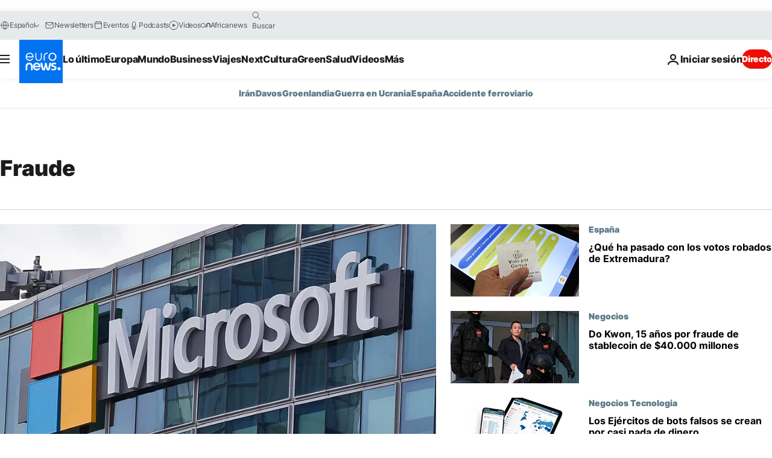

--- FILE ---
content_type: text/html; charset=UTF-8
request_url: https://es.euronews.com/tag/fraude
body_size: 36141
content:

<!DOCTYPE html>
<html lang="es">
<head>
  <meta charset="UTF-8">
            <title>Fraude | Euronews</title>
<meta name="description" content="Fraude | Un listado de A a Z de toda la informaci&oacute;n internacional, negocios, pol&iacute;tica, cient&iacute;fica y cultura publicadas por euronews.">
<meta name="keywords" content="Fraude">
<meta name="robots" content="max-snippet:-1, max-image-preview:large">
<meta name="news_keywords" content="Fraude">
<link rel="canonical" href="https://es.euronews.com/tag/fraude">
<link rel="alternate" hreflang="en" href="https://www.euronews.com/tag/fraud">
<link rel="alternate" hreflang="fr" href="https://fr.euronews.com/tag/fraude">
<link rel="alternate" hreflang="de" href="https://de.euronews.com/tag/betrug">
<link rel="alternate" hreflang="es" href="https://es.euronews.com/tag/fraude">
<link rel="alternate" hreflang="pt" href="https://pt.euronews.com/tag/fraude">
<link rel="alternate" hreflang="ru" href="https://ru.euronews.com/tag/fraud">
<link rel="alternate" hreflang="tr" href="https://tr.euronews.com/tag/doland-r-c-l-k">
<link rel="alternate" hreflang="fa" href="https://parsi.euronews.com/tag/fraud">
<link rel="alternate" hreflang="el" href="https://gr.euronews.com/tag/fraud">
<link rel="alternate" hreflang="hu" href="https://hu.euronews.com/tag/csalas">
<link rel="alternate" hreflang="pl" href="https://pl.euronews.com/tag/oszustwo">
<link rel="alternate" hreflang="x-default" href="https://www.euronews.com">
<meta property="og:locale" content="es-ES">
<meta property="og:url" content="http://es.euronews.com/tag/fraude">
<meta property="og:site_name" content="euronews">
<meta property="og:type" content="website">
<meta property="og:title" content="Fraude | Euronews">
<meta property="og:description" content="Fraude | Un listado de A a Z de toda la informaci&oacute;n internacional, negocios, pol&iacute;tica, cient&iacute;fica y cultura publicadas por euronews.">
<meta property="og:image" content="https://static.euronews.com/website/images/euronews-og-image-1200x675.png">
<meta property="og:image:width" content="1200">
<meta property="og:image:height" content="675">
<meta property="og:image:type" content="image/png">
<meta property="og:image:alt" content="Fraude | Euronews">
<meta property="og:locale:alternate" content="en-GB">
<meta property="og:locale:alternate" content="fr-FR">
<meta property="og:locale:alternate" content="de-DE">
<meta property="og:locale:alternate" content="es-ES">
<meta property="og:locale:alternate" content="pt-PT">
<meta property="og:locale:alternate" content="ru-RU">
<meta property="og:locale:alternate" content="tr-TR">
<meta property="og:locale:alternate" content="fa-IR">
<meta property="og:locale:alternate" content="el-GR">
<meta property="og:locale:alternate" content="hu-HU">
<meta property="og:locale:alternate" content="pl-PL">
<meta property="og:locale:alternate:url" content="https://es.euronews.com/tag/fraude">

<meta name="twitter:site" content="@euronews">
<meta name="twitter:title" content="Fraude | Euronews">
<meta name="twitter:description" content="Fraude | Un listado de A a Z de toda la informaci&oacute;n internacional, negocios, pol&iacute;tica, cient&iacute;fica y cultura publicadas por euronews.">
<meta name="twitter:card" content="summary_large_image">
<meta name="twitter:image" content="https://static.euronews.com/website/images/euronews-og-image-1200x675.png">
<meta name="twitter:image:alt" content="Fraude | Euronews">

<meta property="fb:pages" content="1425131221041292" />
    
            <link rel="apple-touch-icon" href="/apple-touch-icon.png">
  <link rel="apple-touch-icon" href="/apple-touch-icon-precomposed.png">
  <link rel="apple-touch-icon" sizes="57x57" href="/apple-touch-icon-57x57.png">
  <link rel="apple-touch-icon" sizes="60x60" href="/apple-touch-icon-60x60.png">
  <link rel="apple-touch-icon" sizes="72x72" href="/apple-touch-icon-72x72.png">
  <link rel="apple-touch-icon" sizes="76x76" href="/apple-touch-icon-76x76.png">
  <link rel="apple-touch-icon" sizes="114x114" href="/apple-touch-icon-114x114.png">
  <link rel="apple-touch-icon" sizes="120x120" href="/apple-touch-icon-120x120.png">
  <link rel="apple-touch-icon" sizes="120x120" href="/apple-touch-icon-120x120-precomposed.png">
  <link rel="apple-touch-icon" sizes="144x144" href="/apple-touch-icon-144x144.png">
  <link rel="apple-touch-icon" sizes="152x152" href="/apple-touch-icon-152x152.png">
  <link rel="apple-touch-icon" sizes="152x152" href="/apple-touch-icon-152x152-precomposed.png">
  <link rel="apple-touch-icon" sizes="180x180" href="/apple-touch-icon-180x180.png">
  <link rel="android-icon" sizes="192x192" href="/android-icon-192x192.png">
  <link rel="icon" sizes="16x16" href="/favicon-16x16.png">
  <link rel="icon" sizes="32x32" href="/favicon-32x32.png">
  <link rel="icon" sizes="48x48" href="/favicon.ico">
  <link rel="icon" sizes="96x96" href="/favicon-96x96.png">
  <link rel="icon" sizes="160x160" href="/favicon-160x160.png">
  <link rel="icon" sizes="192x192" href="/favicon-192x192.png">

    <link rel="manifest" href="/manifest.json">
  <meta name="theme-color" content="#ffffff">

  <link rel="home" href="/" title="homepage">


          <script type="application/ld+json">{
    "@context": "https://schema.org/",
    "@type": "WebSite",
    "name": "Euronews.com",
    "url": "https://es.euronews.com/",
    "potentialAction": {
        "@type": "SearchAction",
        "target": "https://es.euronews.com/search?query={search_term_string}",
        "query-input": "required name=search_term_string"
    },
    "sameAs": [
        "https://www.facebook.com/es.euronews",
        "https://www.instagram.com/euronewses/",
        "https://flipboard.com/@euronewses",
        "https://twitter.com/euronewses",
        "https://www.linkedin.com/company/euronews"
    ]
}</script>
      
    <meta name="application-name" content="euronews.com">

            <meta name="viewport" content="width=device-width, minimum-scale=1, initial-scale=1">

  
                <meta name="dfp-data" content="{&quot;rootId&quot;:&quot;6458&quot;,&quot;adUnit&quot;:&quot;&quot;,&quot;keyValues&quot;:[],&quot;level1&quot;:&quot;euronews_new&quot;,&quot;lazyLoadingOffset&quot;:300,&quot;hasSwipe&quot;:false,&quot;disabledAdSlots&quot;:[]}">

            <meta name="adobe-analytics-data" content="{&quot;site&quot;:{&quot;platform&quot;:&quot;&quot;,&quot;language&quot;:&quot;es&quot;,&quot;primarylanguage&quot;:&quot;&quot;,&quot;secondarylanguage&quot;:&quot;&quot;,&quot;environment&quot;:&quot;prod&quot;,&quot;brand&quot;:&quot;euronews&quot;,&quot;servicetype&quot;:&quot;web&quot;,&quot;version&quot;:&quot;15.5.1&quot;},&quot;page&quot;:{&quot;pagename&quot;:&quot;euronews.multi.tags.multi.fraude&quot;,&quot;pagehasad&quot;:&quot;&quot;,&quot;pagenumads&quot;:&quot;&quot;,&quot;sitesection&quot;:&quot;&quot;,&quot;sitesubsection1&quot;:&quot;&quot;,&quot;sitesubsection2&quot;:&quot;&quot;,&quot;pagetype&quot;:&quot;page&quot;,&quot;pageurl&quot;:&quot;es.euronews.com\/tag\/fraude&quot;,&quot;pagedownloadtime&quot;:&quot;&quot;,&quot;vertical&quot;:&quot;multi&quot;,&quot;theme&quot;:&quot;tags&quot;,&quot;program&quot;:&quot;multi&quot;,&quot;contenttype&quot;:&quot;txt&quot;,&quot;menustatus&quot;:&quot;&quot;,&quot;pagereload&quot;:&quot;&quot;,&quot;pagedisplaybreakpoint&quot;:&quot;&quot;,&quot;displaybreakingnewsbar&quot;:&quot;none&quot;,&quot;swipe&quot;:&quot;none&quot;,&quot;urlpath&quot;:&quot;es.euronews.com\/tag\/fraude&quot;},&quot;search&quot;:{&quot;keyword&quot;:&quot;&quot;,&quot;searchresult&quot;:&quot;&quot;},&quot;uv&quot;:{&quot;uvid&quot;:&quot;&quot;,&quot;logged&quot;:&quot;&quot;,&quot;isbot&quot;:&quot;&quot;},&quot;article&quot;:{&quot;eventid&quot;:&quot;none&quot;,&quot;storyid&quot;:&quot;none&quot;,&quot;updatedate&quot;:&quot;none&quot;,&quot;title&quot;:&quot;none&quot;,&quot;format&quot;:&quot;none&quot;,&quot;nbdayssincepublication&quot;:&quot;none&quot;,&quot;articlepromotedtobcs&quot;:&quot;&quot;,&quot;articlepromotedtohp&quot;:&quot;&quot;,&quot;technicaltags&quot;:&quot;none&quot;,&quot;contenttaxonomy&quot;:&quot;none&quot;,&quot;gallerynumber&quot;:&quot;none&quot;},&quot;login&quot;:{&quot;subscriptiontype&quot;:&quot;other&quot;,&quot;dailynl&quot;:&quot;none&quot;},&quot;video&quot;:{&quot;videoid&quot;:&quot;none&quot;,&quot;youtubevideoid&quot;:&quot;none&quot;,&quot;dailymotionvideoid&quot;:&quot;none&quot;,&quot;housenumbervidid&quot;:&quot;none&quot;,&quot;name&quot;:&quot;none&quot;,&quot;publicationdate&quot;:&quot;none&quot;,&quot;type&quot;:&quot;none&quot;,&quot;duration&quot;:&quot;none&quot;,&quot;isinplaylist&quot;:&quot;none&quot;,&quot;playlistname&quot;:&quot;none&quot;,&quot;haspreview&quot;:&quot;none&quot;,&quot;viewmode&quot;:&quot;none&quot;,&quot;playername&quot;:&quot;none&quot;,&quot;playlistnumitems&quot;:&quot;none&quot;,&quot;playlistposition&quot;:&quot;none&quot;,&quot;soundstatus&quot;:&quot;none&quot;},&quot;component&quot;:{&quot;name&quot;:&quot;&quot;,&quot;type&quot;:&quot;&quot;,&quot;action&quot;:&quot;&quot;,&quot;pagename&quot;:&quot;&quot;,&quot;actiondetail&quot;:&quot;&quot;},&quot;newsletter&quot;:{&quot;name&quot;:&quot;&quot;,&quot;location&quot;:&quot;&quot;},&quot;cm&quot;:{&quot;ssf&quot;:&quot;1&quot;},&quot;thirdPartiesDisabled&quot;:[],&quot;sendDate&quot;:null}">
  
    <meta name="app-contexts" content="[&quot;main&quot;]" >

          <link rel="preload" as="style" href="/build/e09c9fcfcc074bccb6b0-reduce-cls.css">
    <link rel="preload" as="style" href="/build/60f2680ec86092ed27b8-common.css">
    <link rel="preload" as="style" href="/build/2704ee1d94cf0ae161ea-trumps.css">
    <link rel="preload" as="style" href="/build/1e29222cf9b97f50ec61-header.css">
              <link rel="preload" as="script" href="https://securepubads.g.doubleclick.net/tag/js/gpt.js" />
      

  <link rel="preload" as="style" href="/build/e2475b434d85263363d3-blocks.css">

            <style>
    #accessibility-bar,#c-burger-button-checkbox,#c-language-switcher-list-open,.c-breaking-news,.c-language-switcher__list,.c-search-form__loader, .o-site-hr__second-level__dropdown,.o-site-hr__second-level__dropdown-mask,.o-site-hr__sidebar,.o-site-hr__sidebar-mask{display:none}
    .c-bar-now .c-tags-list,.c-bar-now__container,.c-navigation-bar,.c-navigation-bar__wrappable-list,.c-search-form.c-search-engine,.o-site-hr__first-level__container,.o-site-hr__second-level__container,.o-site-hr__second-level__links,.o-site-hr__second-level__burger-logo,.c-burger-button{display:flex}

    @supports (content-visibility: hidden) {
      .o-site-hr__second-level__dropdown,.o-site-hr__sidebar {
        display: flex;
        content-visibility: hidden;
      }
    }
  </style>

    <link rel="stylesheet" href="/build/e09c9fcfcc074bccb6b0-reduce-cls.css">
    <link rel="stylesheet" href="/build/60f2680ec86092ed27b8-common.css">
    <link rel="stylesheet" href="/build/2704ee1d94cf0ae161ea-trumps.css">
    <link rel="stylesheet" href="/build/1e29222cf9b97f50ec61-header.css">
    <link rel="stylesheet" href="/build/509b54a72fb69fe05136-didomi.css">

  
    
    <link rel="stylesheet" href="/build/e2475b434d85263363d3-blocks.css">

        <style>@font-face{font-family: "Arial size-adjust";font-style: normal;font-weight: 400;font-display: swap;src: local("Arial");size-adjust: 102.5%;}body{font-family: 'Arial size-adjust', Arial, sans-serif;}</style>

    
          <link rel="stylesheet" href="/build/0a99ec3795784c5a8509-fonts.css" media="print" onload="this.media=&#039;all&#039;">
          
      
  
              <link rel="preconnect" href="https://static.euronews.com">
      <link rel="preconnect" href="https://api.privacy-center.org">
      <link rel="preconnect" href="https://sdk.privacy-center.org">
      <link rel="preconnect" href="https://www.googletagservices.com">
      <link rel="preconnect" href="https://pagead2.googlesyndication.com">
              <link rel="dns-prefetch" href="//scripts.opti-digital.com">
                  <link rel="dns-prefetch" href="https://connect.facebook.net">
                  <link rel="dns-prefetch" href="https://ping.chartbeat.net">
        <link rel="dns-prefetch" href="https://static.chartbeat.com">
        
    <script>
  window.euronewsEnvs = JSON.parse('{"PUBLIC_GIGYA_API_KEY":"4_G3z5aGNUymdcrkV9z9qOAg","PUBLIC_INSIDER_PARTNER_NAME":"euronewsfr","PUBLIC_INSIDER_PARTNER_ID":"10008155","PUBLIC_APP_ENV":"prod","PUBLIC_URLS_BASE":"euronews.com"}');
</script>


  <script> performance.mark('enw-first-script'); </script>
                <script id="euronews-initial-server-data">
                              window.getInitialServerData = () => ({"context":{"website":"euronews","pageType":"articlelisttag","servicetype":"web","features":["euronewsUUIDManager","userNavigationActivity","didomi","googleGpt","advertisingOptiDigital","wallpaper","DVTargetingSignalsManager","bombora","insider","scrollRestore","adobe"],"featureFlipping":{"fast":{"adobe":{"languages":{"en":true,"fr":true,"de":true,"it":true,"es":true,"pt":true,"tr":true,"pl":true,"ru":true,"ar":true,"fa":true,"el":true,"hu":true},"thirdpart":true,"description":"Analytics tracking"},"adobeAudienceManager":{"languages":{"en":true,"fr":true,"de":true,"it":true,"es":true,"pt":true,"tr":true,"pl":true,"ru":true,"ar":true,"fa":true,"el":true,"hu":true},"thirdpart":true,"description":"_"},"adsAutorefresh":{"languages":{"en":false,"ar":false,"de":false,"el":false,"es":false,"fa":false,"fr":false,"hu":false,"it":false,"pt":false,"ru":false,"tr":false,"pl":false},"thirdpart":false,"description":"Permet un autorefresh auto des pubs toutes les X secondes"},"adsLazyloading":{"languages":{"en":true,"fr":true,"de":true,"it":true,"es":true,"pt":true,"tr":true,"pl":true,"ru":true,"ar":true,"fa":true,"el":true,"hu":true},"thirdpart":false,"description":"Permet d\u2019afficher les pubs au fur \u00e0 mesure du scroll d\u2019un utilisateur sur nos pages, ce qui permet d\u2019acc\u00e9l\u00e9rer le chargement du haut de page"},"advertising":{"languages":{"en":false,"fr":false,"de":false,"it":false,"es":false,"pt":false,"tr":false,"pl":false,"ru":false,"ar":false,"fa":false,"el":false,"hu":false},"thirdpart":false,"description":"to enable new advertising core (while double run, we use old advertising when this key is off)"},"advertisingOptiDigital":{"languages":{"en":true,"fr":true,"de":true,"it":true,"es":true,"pt":true,"tr":true,"pl":true,"ru":true,"ar":true,"fa":true,"el":true,"hu":true},"thirdpart":true,"description":"New Advertising management with OptiDigital"},"advertisingSingleRequestMode":{"languages":{"en":false,"ar":false,"de":false,"el":false,"es":false,"fa":false,"fr":false,"hu":false,"it":false,"pt":false,"ru":false,"tr":false,"pl":false},"thirdpart":false,"description":"WARNING: WHEN TURNED ON IT MAKES AD REQUEST COUNT EXPLODE AND LEADS TO TERRIBLE IMPRESSION\/REQUEST RATIO\nenable singleRequest mode for new advertising implementation (will do multirequest if disabled)"},"analytics":{"languages":{"en":true,"fr":true,"de":true,"it":true,"es":true,"pt":true,"tr":true,"pl":true,"ru":true,"ar":true,"fa":true,"el":true,"hu":true},"thirdpart":false,"description":"_"},"autorefresh":{"languages":{"en":true,"fr":true,"de":true,"it":true,"es":true,"pt":true,"tr":true,"pl":true,"ru":true,"ar":true,"fa":true,"el":true,"hu":true},"thirdpart":false,"description":"_"},"bcovery":{"languages":{"en":false,"ar":false,"de":false,"el":false,"es":false,"fa":false,"fr":false,"hu":false,"it":false,"pt":false,"ru":false,"tr":false,"pl":false},"thirdpart":true,"description":"_"},"bombora":{"languages":{"en":true,"fr":true,"de":true,"it":true,"es":true,"pt":true,"tr":true,"pl":true,"ru":true,"ar":true,"fa":false,"el":true,"hu":true},"thirdpart":true,"description":"_"},"bomboraStandardTag":{"languages":{"en":true,"fr":true,"de":true,"it":true,"es":true,"pt":true,"tr":true,"pl":true,"ru":true,"ar":true,"fa":false,"el":true,"hu":true},"thirdpart":true,"description":"_"},"breakingNewsBanner":{"languages":{"en":true,"fr":true,"de":true,"it":true,"es":true,"pt":true,"tr":true,"pl":true,"ru":true,"ar":true,"fa":true,"el":true,"hu":true},"thirdpart":false,"description":"_"},"caption":{"languages":{"en":true,"fr":true,"de":true,"it":true,"es":true,"pt":true,"tr":true,"pl":true,"ru":true,"ar":true,"fa":true,"el":true,"hu":true},"thirdpart":false,"description":"_"},"chartbeat":{"languages":{"en":true,"fr":true,"de":true,"it":true,"es":true,"pt":true,"tr":true,"pl":true,"ru":true,"ar":true,"fa":true,"el":true,"hu":true},"thirdpart":true,"description":"chartbeat.js is the Javascript code for the standard web tracking"},"chartbeat_mab":{"languages":{"en":true,"fr":true,"de":true,"it":true,"es":true,"pt":true,"tr":true,"pl":true,"ru":true,"ar":true,"fa":true,"el":true,"hu":true},"thirdpart":true,"description":"chartbeat_mab.js is the library for Chartbeat's headline testing functionality"},"connatix":{"languages":{"en":true,"fr":true,"de":true,"it":true,"es":true,"pt":true,"tr":true,"pl":true,"ru":true,"ar":true,"fa":true,"el":true,"hu":true},"thirdpart":true,"description":"_"},"connatixSticky":{"languages":{"en":false,"fr":false,"de":false,"it":false,"es":false,"pt":false,"tr":false,"pl":false,"ru":false,"ar":false,"fa":false,"el":false,"hu":false},"thirdpart":false,"description":"_"},"consentTemplates":{"languages":{"en":false,"fr":false,"de":false,"it":false,"es":false,"pt":false,"tr":false,"pl":false,"ru":false,"ar":false,"fa":false,"el":false,"hu":false},"thirdpart":false,"description":"consent notices (Didomi, ...)"},"dailymotion":{"languages":{"en":true,"fr":true,"de":true,"it":true,"es":true,"pt":true,"tr":true,"pl":true,"ru":false,"ar":true,"fa":false,"el":true,"hu":true},"thirdpart":false,"description":"_"},"datalayerManager":{"languages":{"en":false,"ar":false,"de":false,"el":false,"es":false,"fa":false,"fr":false,"hu":false,"it":false,"pt":false,"ru":false,"tr":false,"pl":false},"thirdpart":false,"description":"_"},"didomi":{"languages":{"en":true,"fr":true,"de":true,"it":true,"es":true,"pt":true,"tr":true,"pl":true,"ru":true,"ar":true,"fa":true,"el":true,"hu":true},"thirdpart":true,"description":null},"doubleVerify":{"languages":{"en":true,"fr":true,"de":true,"it":true,"es":true,"pt":true,"tr":true,"pl":true,"ru":true,"ar":true,"fa":true,"el":true,"hu":true},"thirdpart":true,"description":"_"},"durationMedia":{"languages":{"en":true,"fr":true,"de":true,"it":true,"es":true,"pt":true,"tr":true,"pl":true,"ru":true,"ar":true,"fa":true,"el":true,"hu":true},"thirdpart":true,"description":"_"},"DVTargetingSignalsManager":{"languages":{"en":true,"fr":true,"de":true,"it":true,"es":true,"pt":true,"tr":true,"pl":true,"ru":true,"ar":true,"fa":true,"el":true,"hu":true},"thirdpart":false,"description":"This feature aims to manage DV Targeting Signals.\r\nFor example: retrieving Targeting Signals, updating the advertising Datalayer, and storing DV Contextual Signals to the database."},"euronewsUUIDManager":{"languages":{"en":true,"fr":true,"de":true,"it":true,"es":true,"pt":true,"tr":true,"pl":true,"ru":true,"ar":true,"fa":true,"el":true,"hu":true},"thirdpart":false,"description":"This feature ensures each client has a persistent UUID by retrieving it from IndexedDB or cookies, or generating and storing one if it doesn\u2019t exist. The UUID is used by other features and services for consistent client identification."},"facebook":{"languages":{"en":true,"fr":true,"de":true,"it":true,"es":true,"pt":true,"tr":true,"pl":true,"ru":true,"ar":true,"fa":true,"el":true,"hu":true},"thirdpart":true,"description":null},"football":{"languages":{"en":true,"fr":true,"de":true,"it":true,"es":true,"pt":true,"tr":true,"pl":false,"ru":true,"ar":true,"fa":true,"el":true,"hu":true},"thirdpart":false,"description":"This FF is made to manage FootballLeagueDataHandler service"},"footballLeagueResults":{"languages":{"en":true,"ar":true,"de":true,"el":true,"es":true,"fa":true,"fr":true,"hu":true,"it":true,"pt":true,"ru":true,"tr":true,"pl":false},"thirdpart":false,"description":"This is for the service that manage the display\/management of the widget of football league results that we can find on the home page and other footblall pages"},"gallery":{"languages":{"en":true,"fr":true,"de":true,"it":true,"es":true,"pt":true,"tr":true,"pl":true,"ru":true,"ar":true,"fa":true,"el":true,"hu":true},"thirdpart":false,"description":"Widget Gallery"},"geoBlocking":{"languages":{"en":true,"ar":true,"de":true,"el":true,"es":true,"fa":true,"fr":true,"hu":true,"it":true,"pt":true,"ru":true,"tr":true,"pl":true},"thirdpart":false,"description":"_"},"geoedge":{"languages":{"en":true,"fr":true,"de":true,"it":true,"es":true,"pt":true,"tr":true,"pl":true,"ru":true,"ar":true,"fa":true,"el":true,"hu":true},"thirdpart":true,"description":"_"},"gigya":{"languages":{"en":true,"fr":true,"de":true,"it":true,"es":true,"pt":true,"tr":true,"pl":true,"ru":true,"ar":true,"fa":true,"el":true,"hu":true},"thirdpart":false,"description":"Login Euronews via SAP\/GIGYA"},"global_footer":{"languages":{"en":true,"fr":true,"de":true,"it":true,"es":true,"pt":true,"tr":true,"pl":true,"ru":true,"ar":true,"fa":true,"el":true,"hu":true},"thirdpart":true,"description":null},"googleGpt":{"languages":{"en":true,"fr":true,"de":true,"it":true,"es":true,"pt":true,"tr":true,"pl":true,"ru":true,"ar":true,"fa":true,"el":true,"hu":true},"thirdpart":true,"description":"GPT is mandatory for all the advertisement stack"},"google_analytics":{"languages":{"en":false,"ar":false,"de":false,"el":false,"es":false,"fa":false,"fr":false,"hu":false,"it":false,"pt":false,"ru":false,"tr":false,"pl":false},"thirdpart":true,"description":"_"},"google_gtm":{"languages":{"en":true,"fr":true,"de":true,"it":true,"es":true,"pt":true,"tr":true,"pl":true,"ru":true,"ar":true,"fa":true,"el":true,"hu":true},"thirdpart":true,"description":null},"grafanaFaro":{"languages":{"en":false,"fr":false,"de":false,"it":false,"es":false,"pt":false,"tr":false,"pl":false,"ru":false,"ar":false,"fa":false,"el":false,"hu":false},"thirdpart":false,"description":"_"},"gtag":{"languages":{"en":true,"fr":true,"de":true,"it":true,"es":true,"pt":true,"tr":true,"pl":true,"ru":true,"ar":true,"fa":true,"el":true,"hu":true},"thirdpart":true,"description":"_"},"header_redesign":{"languages":{"en":true,"fr":true,"de":true,"it":true,"es":true,"pt":true,"tr":true,"pl":true,"ru":true,"ar":true,"fa":true,"el":true,"hu":true},"thirdpart":false,"description":"FF qui active l'affichage du Header Redesign"},"home_new_design":{"languages":{"en":false,"fr":false,"de":false,"it":false,"es":false,"pt":false,"tr":false,"pl":false,"ru":false,"ar":false,"fa":false,"el":false,"hu":false},"thirdpart":false,"description":"Home New Design 2025"},"https":{"languages":{"en":true,"fr":true,"de":true,"it":true,"es":true,"pt":true,"tr":true,"pl":true,"ru":true,"ar":true,"fa":true,"el":true,"hu":true},"thirdpart":false,"description":null},"iaDisclaimerReporting":{"languages":{"en":true,"fr":true,"de":true,"it":true,"es":true,"pt":true,"tr":true,"pl":true,"ru":true,"ar":true,"fa":true,"el":true,"hu":true},"thirdpart":false,"description":"Display the IA Disclaimer"},"insider":{"languages":{"en":true,"fr":true,"de":true,"it":true,"es":true,"pt":true,"tr":true,"pl":true,"ru":true,"ar":true,"fa":true,"el":true,"hu":true},"thirdpart":true,"description":"_"},"jobbio":{"languages":{"en":false,"fr":false,"de":false,"it":false,"es":false,"pt":false,"tr":false,"pl":false,"ru":false,"ar":false,"fa":false,"el":false,"hu":false},"thirdpart":true,"description":"_"},"justIn":{"languages":{"en":true,"fr":true,"de":true,"it":true,"es":true,"pt":true,"tr":true,"pl":true,"ru":true,"ar":true,"fa":true,"el":true,"hu":true},"thirdpart":false,"description":"_"},"justInTimeline":{"languages":{"en":true,"fr":true,"de":true,"it":true,"es":true,"pt":true,"tr":true,"pl":true,"ru":true,"ar":true,"fa":true,"el":true,"hu":true},"thirdpart":false,"description":"Justin template new design 2025"},"lazyblock":{"languages":{"en":false,"ar":false,"de":false,"el":false,"es":false,"fa":false,"fr":false,"hu":true,"it":false,"pt":false,"ru":false,"tr":true,"pl":false},"thirdpart":false},"lazyload":{"languages":{"en":true,"fr":true,"de":true,"it":true,"es":true,"pt":true,"tr":true,"pl":true,"ru":true,"ar":true,"fa":true,"el":true,"hu":true},"thirdpart":false,"description":"_"},"leaderboardUnderHeader":{"languages":{"en":true,"ar":true,"de":false,"el":false,"es":false,"fa":true,"fr":false,"hu":false,"it":false,"pt":false,"ru":false,"tr":false,"pl":false},"thirdpart":false,"description":"main leaderboard under header instead of above on article page"},"linkObfuscator":{"languages":{"en":true,"fr":true,"de":true,"it":true,"es":true,"pt":true,"tr":true,"pl":true,"ru":true,"ar":true,"fa":true,"el":true,"hu":true},"thirdpart":false,"description":"This feature aims to obfuscate all links for which the obfuscation is implemented in the Twig template."},"liveramp":{"languages":{"en":true,"fr":true,"de":true,"it":true,"es":true,"pt":true,"tr":true,"pl":true,"ru":true,"ar":true,"fa":true,"el":true,"hu":true},"thirdpart":true,"description":"https:\/\/liveramp.com\/"},"login":{"languages":{"en":true,"fr":true,"de":true,"it":true,"es":true,"pt":true,"tr":true,"pl":true,"ru":true,"ar":true,"fa":true,"el":true,"hu":true},"thirdpart":false,"description":"Allow login for Gigya"},"loginWall":{"languages":{"en":false,"fr":true,"de":false,"it":false,"es":true,"pt":false,"tr":false,"pl":false,"ru":false,"ar":false,"fa":false,"el":false,"hu":false},"thirdpart":false,"description":"_"},"longerCacheStrategy":{"languages":{"en":true,"fr":true,"de":true,"it":true,"es":true,"pt":true,"tr":true,"pl":true,"ru":true,"ar":true,"fa":true,"el":true,"hu":true},"thirdpart":false,"description":"Enable longer cache on various pages (see EW-5784)"},"nativo":{"languages":{"en":true,"fr":true,"de":true,"it":true,"es":true,"pt":true,"tr":true,"pl":true,"ru":true,"ar":true,"fa":true,"el":true,"hu":true},"thirdpart":false,"description":"_"},"new_liveblogging":{"languages":{"en":true,"fr":true,"de":true,"it":true,"es":true,"pt":true,"tr":true,"pl":true,"ru":true,"ar":true,"fa":true,"el":true,"hu":true},"thirdpart":false,"description":"Activate new Arena liveblogging feature (with TypeScript service)"},"nonli":{"languages":{"en":true,"fr":true,"de":true,"it":true,"es":true,"pt":true,"tr":true,"pl":true,"ru":true,"ar":true,"fa":true,"el":true,"hu":true},"thirdpart":true,"description":"This TP replace echobox to publish automatically our articles on social networks"},"outbrain":{"languages":{"en":true,"fr":true,"de":true,"it":true,"es":true,"pt":true,"tr":true,"pl":true,"ru":true,"ar":true,"fa":true,"el":true,"hu":true},"thirdpart":true,"description":"_"},"outbrain_lazyloading":{"languages":{"en":true,"fr":true,"de":true,"it":true,"es":true,"pt":true,"tr":true,"pl":true,"ru":true,"ar":true,"fa":true,"el":true,"hu":true},"thirdpart":true,"description":"_"},"ownpage":{"languages":{"en":true,"ar":true,"de":true,"el":true,"es":true,"fa":true,"fr":true,"hu":true,"it":true,"pt":true,"ru":true,"tr":true,"pl":false},"thirdpart":true,"description":"newsletter"},"pfp-ima":{"languages":{"en":false,"ar":false,"de":false,"el":false,"es":false,"fa":false,"fr":false,"hu":false,"it":false,"pt":false,"ru":false,"tr":false,"pl":false},"thirdpart":false,"description":"_"},"pfpLive":{"languages":{"en":true,"fr":true,"de":true,"it":true,"es":true,"pt":true,"tr":true,"pl":true,"ru":false,"ar":true,"fa":false,"el":true,"hu":true},"thirdpart":false,"description":"_"},"pfpVOD":{"languages":{"en":true,"fr":true,"de":true,"it":true,"es":true,"pt":true,"tr":true,"pl":true,"ru":false,"ar":true,"fa":false,"el":true,"hu":true},"thirdpart":false,"description":"_"},"player_lazyload_click":{"languages":{"en":true,"fr":true,"de":true,"it":true,"es":true,"pt":true,"tr":true,"pl":true,"ru":true,"ar":true,"fa":true,"el":true,"hu":true},"thirdpart":false,"description":null},"scribblelive":{"languages":{"en":true,"ar":true,"de":true,"el":true,"es":true,"fa":true,"fr":true,"hu":true,"it":true,"pt":true,"ru":true,"tr":true,"pl":false},"thirdpart":true},"scrollRestore":{"languages":{"en":true,"fr":true,"de":true,"it":true,"es":true,"pt":true,"tr":true,"pl":true,"ru":true,"ar":true,"fa":true,"el":true,"hu":true},"thirdpart":false,"description":"This feature sets the browser's scrollRestoration property to 'manual', ensuring the scroll position resets to the top of the page upon refresh"},"search":{"languages":{"en":true,"fr":true,"de":true,"it":true,"es":true,"pt":true,"tr":true,"pl":true,"ru":true,"ar":true,"fa":true,"el":true,"hu":true},"thirdpart":false,"description":"_"},"sentry":{"languages":{"en":true,"fr":true,"de":true,"it":true,"es":true,"pt":true,"tr":true,"pl":true,"ru":true,"ar":true,"fa":true,"el":true,"hu":true},"thirdpart":true,"description":"APM - Technical TP"},"socialManager":{"languages":{"en":true,"fr":true,"de":true,"it":true,"es":true,"pt":true,"tr":true,"pl":true,"ru":true,"ar":true,"fa":true,"el":true,"hu":true},"thirdpart":false,"description":"Social manager TS service for social network popup management"},"StickyFloor":{"languages":{"en":true,"fr":true,"de":true,"it":true,"es":true,"pt":true,"tr":true,"pl":true,"ru":true,"ar":true,"fa":true,"el":true,"hu":true},"thirdpart":false,"description":null},"streamAMP":{"languages":{"en":false,"ar":false,"de":false,"el":false,"es":false,"fa":false,"fr":false,"hu":false,"it":false,"pt":false,"ru":false,"tr":false,"pl":false},"thirdpart":true},"style_css_site_header":{"languages":{"en":false,"ar":false,"de":false,"el":false,"es":false,"fa":false,"fr":false,"hu":false,"it":false,"pt":false,"ru":false,"tr":false,"pl":false},"thirdpart":false,"description":"Ex\u00e9cuter le CSS du Site Header dans directement dans <style> dans <head>, et en premier, ind\u00e9pendamment des autres fichiers CSS."},"survey_popup":{"languages":{"en":false,"fr":false,"de":false,"it":false,"es":false,"pt":false,"tr":false,"pl":false,"ru":false,"ar":false,"fa":false,"el":false,"hu":false},"thirdpart":false,"description":null},"swiper":{"languages":{"en":true,"fr":true,"de":true,"it":true,"es":true,"pt":true,"tr":true,"pl":true,"ru":true,"ar":true,"fa":true,"el":true,"hu":true},"thirdpart":false,"description":"_"},"swipe_article":{"languages":{"en":true,"fr":true,"de":true,"it":true,"es":true,"pt":true,"tr":true,"pl":true,"ru":true,"ar":true,"fa":true,"el":true,"hu":true},"thirdpart":false,"description":"_"},"teads":{"languages":{"en":true,"fr":true,"de":true,"it":true,"es":true,"pt":true,"tr":true,"pl":true,"ru":true,"ar":true,"fa":true,"el":true,"hu":true},"thirdpart":true,"description":"Renomm\u00e9e depuis \"teadsCookielessTag\" pour le nouveau script advertising."},"teadsCookielessTag":{"languages":{"en":true,"fr":true,"de":true,"it":true,"es":true,"pt":true,"tr":true,"pl":true,"ru":true,"ar":true,"fa":true,"el":true,"hu":true},"thirdpart":true,"description":"Ancienne cl\u00e9, utilis\u00e9e avec l'ancien script advertising, remplac\u00e9e par \"teads\"."},"telemetry-php":{"languages":{"en":false,"fr":false,"de":false,"it":false,"es":false,"pt":false,"tr":false,"pl":false,"ru":false,"ar":false,"fa":false,"el":false,"hu":false},"thirdpart":false,"description":"D\u00e9sactive l'Open Telemetry -> Grafana\r\nSur le site cot\u00e9 FRONT\/PHP"},"telemetry-ts":{"languages":{"en":false,"fr":false,"de":false,"it":false,"es":false,"pt":false,"tr":false,"pl":false,"ru":false,"ar":false,"fa":false,"el":false,"hu":false},"thirdpart":false,"description":"Grafana openTelemetry for Front TS"},"textToSpeech":{"languages":{"en":true,"fr":true,"de":true,"it":true,"es":true,"pt":true,"tr":true,"pl":true,"ru":true,"ar":true,"fa":true,"el":true,"hu":true},"thirdpart":true,"description":"Solution de synthese vocale convertissant le texte en audio."},"tmpTestNewImageServer":{"languages":{"en":true,"fr":true,"de":true,"it":true,"es":true,"pt":true,"tr":true,"pl":true,"ru":true,"ar":true,"fa":true,"el":true,"hu":true},"thirdpart":false,"description":"this must be temporary! rewrite static.euronews.com article image to images.euronews.com"},"twitter":{"languages":{"en":true,"fr":true,"de":true,"it":true,"es":true,"pt":true,"tr":true,"pl":true,"ru":true,"ar":true,"fa":true,"el":true,"hu":true},"thirdpart":true,"description":"_"},"userNavigationActivity":{"languages":{"en":true,"fr":true,"de":true,"it":true,"es":true,"pt":true,"tr":true,"pl":true,"ru":true,"ar":true,"fa":true,"el":true,"hu":true},"thirdpart":false,"description":"Service that stores user last visited page and last language"},"video":{"languages":{"en":true,"fr":true,"de":true,"it":true,"es":true,"pt":true,"tr":true,"pl":true,"ru":true,"ar":true,"fa":true,"el":true,"hu":true},"thirdpart":false,"description":"Video Player for article pages"},"vuukle":{"languages":{"en":true,"fr":true,"de":true,"it":true,"es":true,"pt":true,"tr":true,"pl":false,"ru":true,"ar":true,"fa":true,"el":true,"hu":true},"thirdpart":true,"description":"_"},"wallpaper":{"languages":{"en":true,"fr":true,"de":true,"it":true,"es":true,"pt":true,"tr":true,"pl":true,"ru":true,"ar":true,"fa":true,"el":true,"hu":true},"thirdpart":false,"description":"_"},"weatherCarousel":{"languages":{"en":true,"fr":true,"de":true,"it":true,"es":true,"pt":true,"tr":true,"pl":true,"ru":true,"ar":true,"fa":true,"el":true,"hu":true},"thirdpart":false,"description":"Service for the carousel on the weather town page"},"weatherSearch":{"languages":{"en":true,"fr":true,"de":true,"it":true,"es":true,"pt":true,"tr":true,"pl":true,"ru":true,"ar":true,"fa":true,"el":true,"hu":true},"thirdpart":false,"description":"_"},"widgets":{"languages":{"en":true,"fr":true,"de":true,"it":true,"es":true,"pt":true,"tr":true,"pl":true,"ru":true,"ar":true,"fa":true,"el":true,"hu":true},"thirdpart":false,"description":"This is for Typescript widget service"},"yieldbird":{"languages":{"en":true,"fr":true,"de":true,"it":true,"es":true,"pt":true,"tr":true,"pl":true,"ru":true,"ar":true,"fa":true,"el":true,"hu":true},"thirdpart":true,"description":"_"},"automatad":{"languages":{"en":true,"ar":true,"de":true,"el":true,"es":true,"fa":true,"fr":true,"hu":true,"it":true,"pt":true,"ru":true,"tr":true,"pl":true},"thirdpart":true,"description":"_"},"DurationMedia":{"languages":{"en":true,"fr":true,"de":true,"it":true,"es":true,"pt":true,"tr":true,"pl":true,"ru":true,"ar":true,"fa":true,"el":true,"hu":true},"thirdpart":true,"description":"_"},"linkedinNext":{"languages":{"en":true,"ar":false,"de":false,"el":false,"es":false,"fa":false,"fr":false,"hu":false,"it":false,"pt":false,"ru":false,"tr":false,"pl":false},"thirdpart":true},"mailmunch":{"languages":{"en":true,"ar":true,"de":true,"el":true,"es":true,"fa":true,"fr":true,"hu":true,"it":true,"pt":true,"ru":true,"tr":true,"pl":false},"thirdpart":true},"popup_message_all_website":{"languages":{"en":false,"ar":false,"de":false,"el":false,"es":false,"fa":false,"fr":false,"hu":false,"it":false,"pt":false,"ru":false,"tr":false,"pl":false},"thirdpart":false},"popup_message_live":{"languages":{"en":false,"ar":false,"de":false,"el":false,"es":false,"fa":false,"fr":false,"hu":false,"it":false,"pt":false,"ru":false,"tr":false,"pl":false},"thirdpart":false},"video_autoplay":{"languages":{"en":true,"fr":true,"de":true,"it":true,"es":true,"pt":true,"tr":true,"pl":true,"ru":true,"ar":true,"fa":true,"el":true,"hu":true},"thirdpart":false,"description":null}},"slow":{"adobe":{"languages":{"en":true,"fr":true,"de":true,"it":true,"es":true,"pt":true,"tr":true,"pl":true,"ru":true,"ar":true,"fa":true,"el":true,"hu":true},"thirdpart":true,"description":"Analytics tracking"},"adobeAudienceManager":{"languages":{"en":true,"fr":true,"de":true,"it":true,"es":true,"pt":true,"tr":true,"pl":true,"ru":true,"ar":true,"fa":true,"el":true,"hu":true},"thirdpart":true,"description":"_"},"adsAutorefresh":{"languages":{"en":false,"ar":false,"de":false,"el":false,"es":false,"fa":false,"fr":false,"hu":false,"it":false,"pt":false,"ru":false,"tr":false,"pl":false},"thirdpart":false,"description":"Permet un autorefresh auto des pubs toutes les X secondes"},"adsLazyloading":{"languages":{"en":true,"fr":true,"de":true,"it":true,"es":true,"pt":true,"tr":true,"pl":true,"ru":true,"ar":true,"fa":true,"el":true,"hu":true},"thirdpart":false,"description":"Permet d\u2019afficher les pubs au fur \u00e0 mesure du scroll d\u2019un utilisateur sur nos pages, ce qui permet d\u2019acc\u00e9l\u00e9rer le chargement du haut de page"},"advertising":{"languages":{"en":false,"fr":false,"de":false,"it":false,"es":false,"pt":false,"tr":false,"pl":false,"ru":false,"ar":false,"fa":false,"el":false,"hu":false},"thirdpart":false,"description":"to enable new advertising core (while double run, we use old advertising when this key is off)"},"advertisingOptiDigital":{"languages":{"en":true,"fr":true,"de":true,"it":true,"es":true,"pt":true,"tr":true,"pl":true,"ru":true,"ar":true,"fa":true,"el":true,"hu":true},"thirdpart":true,"description":"New Advertising management with OptiDigital"},"advertisingSingleRequestMode":{"languages":{"en":false,"ar":false,"de":false,"el":false,"es":false,"fa":false,"fr":false,"hu":false,"it":false,"pt":false,"ru":false,"tr":false,"pl":false},"thirdpart":false,"description":"WARNING: WHEN TURNED ON IT MAKES AD REQUEST COUNT EXPLODE AND LEADS TO TERRIBLE IMPRESSION\/REQUEST RATIO\nenable singleRequest mode for new advertising implementation (will do multirequest if disabled)"},"analytics":{"languages":{"en":true,"fr":true,"de":true,"it":true,"es":true,"pt":true,"tr":true,"pl":true,"ru":true,"ar":true,"fa":true,"el":true,"hu":true},"thirdpart":false,"description":"_"},"autorefresh":{"languages":{"en":true,"fr":true,"de":true,"it":true,"es":true,"pt":true,"tr":true,"pl":true,"ru":true,"ar":true,"fa":true,"el":true,"hu":true},"thirdpart":false,"description":"_"},"bcovery":{"languages":{"en":false,"ar":false,"de":false,"el":false,"es":false,"fa":false,"fr":false,"hu":false,"it":false,"pt":false,"ru":false,"tr":false,"pl":false},"thirdpart":true,"description":"_"},"bombora":{"languages":{"en":true,"fr":true,"de":true,"it":true,"es":true,"pt":true,"tr":true,"pl":true,"ru":true,"ar":true,"fa":false,"el":true,"hu":true},"thirdpart":true,"description":"_"},"bomboraStandardTag":{"languages":{"en":true,"fr":true,"de":true,"it":true,"es":true,"pt":true,"tr":true,"pl":true,"ru":true,"ar":true,"fa":false,"el":true,"hu":true},"thirdpart":true,"description":"_"},"breakingNewsBanner":{"languages":{"en":true,"fr":true,"de":true,"it":true,"es":true,"pt":true,"tr":true,"pl":true,"ru":true,"ar":true,"fa":true,"el":true,"hu":true},"thirdpart":false,"description":"_"},"caption":{"languages":{"en":true,"fr":true,"de":true,"it":true,"es":true,"pt":true,"tr":true,"pl":true,"ru":true,"ar":true,"fa":true,"el":true,"hu":true},"thirdpart":false,"description":"_"},"chartbeat":{"languages":{"en":true,"fr":true,"de":true,"it":true,"es":true,"pt":true,"tr":true,"pl":true,"ru":true,"ar":true,"fa":true,"el":true,"hu":true},"thirdpart":true,"description":"chartbeat.js is the Javascript code for the standard web tracking"},"chartbeat_mab":{"languages":{"en":true,"fr":true,"de":true,"it":true,"es":true,"pt":true,"tr":true,"pl":true,"ru":true,"ar":true,"fa":true,"el":true,"hu":true},"thirdpart":true,"description":"chartbeat_mab.js is the library for Chartbeat's headline testing functionality"},"connatix":{"languages":{"en":true,"fr":true,"de":true,"it":true,"es":true,"pt":true,"tr":true,"pl":true,"ru":true,"ar":true,"fa":true,"el":true,"hu":true},"thirdpart":true,"description":"_"},"connatixSticky":{"languages":{"en":false,"fr":false,"de":false,"it":false,"es":false,"pt":false,"tr":false,"pl":false,"ru":false,"ar":false,"fa":false,"el":false,"hu":false},"thirdpart":false,"description":"_"},"consentTemplates":{"languages":{"en":false,"fr":false,"de":false,"it":false,"es":false,"pt":false,"tr":false,"pl":false,"ru":false,"ar":false,"fa":false,"el":false,"hu":false},"thirdpart":false,"description":"consent notices (Didomi, ...)"},"dailymotion":{"languages":{"en":true,"fr":true,"de":true,"it":true,"es":true,"pt":true,"tr":true,"pl":true,"ru":false,"ar":true,"fa":false,"el":true,"hu":true},"thirdpart":false,"description":"_"},"datalayerManager":{"languages":{"en":false,"ar":false,"de":false,"el":false,"es":false,"fa":false,"fr":false,"hu":false,"it":false,"pt":false,"ru":false,"tr":false,"pl":false},"thirdpart":false,"description":"_"},"didomi":{"languages":{"en":true,"fr":true,"de":true,"it":true,"es":true,"pt":true,"tr":true,"pl":true,"ru":true,"ar":true,"fa":true,"el":true,"hu":true},"thirdpart":true,"description":null},"doubleVerify":{"languages":{"en":true,"fr":true,"de":true,"it":true,"es":true,"pt":true,"tr":true,"pl":true,"ru":true,"ar":true,"fa":true,"el":true,"hu":true},"thirdpart":true,"description":"_"},"durationMedia":{"languages":{"en":true,"fr":true,"de":true,"it":true,"es":true,"pt":true,"tr":true,"pl":true,"ru":true,"ar":true,"fa":true,"el":true,"hu":true},"thirdpart":true,"description":"_"},"DVTargetingSignalsManager":{"languages":{"en":true,"fr":true,"de":true,"it":true,"es":true,"pt":true,"tr":true,"pl":true,"ru":true,"ar":true,"fa":true,"el":true,"hu":true},"thirdpart":false,"description":"This feature aims to manage DV Targeting Signals.\r\nFor example: retrieving Targeting Signals, updating the advertising Datalayer, and storing DV Contextual Signals to the database."},"euronewsUUIDManager":{"languages":{"en":true,"fr":true,"de":true,"it":true,"es":true,"pt":true,"tr":true,"pl":true,"ru":true,"ar":true,"fa":true,"el":true,"hu":true},"thirdpart":false,"description":"This feature ensures each client has a persistent UUID by retrieving it from IndexedDB or cookies, or generating and storing one if it doesn\u2019t exist. The UUID is used by other features and services for consistent client identification."},"facebook":{"languages":{"en":true,"fr":true,"de":true,"it":true,"es":true,"pt":true,"tr":true,"pl":true,"ru":true,"ar":true,"fa":true,"el":true,"hu":true},"thirdpart":true,"description":null},"football":{"languages":{"en":true,"fr":true,"de":true,"it":true,"es":true,"pt":true,"tr":true,"pl":false,"ru":true,"ar":true,"fa":true,"el":true,"hu":true},"thirdpart":false,"description":"This FF is made to manage FootballLeagueDataHandler service"},"footballLeagueResults":{"languages":{"en":true,"ar":true,"de":true,"el":true,"es":true,"fa":true,"fr":true,"hu":true,"it":true,"pt":true,"ru":true,"tr":true,"pl":false},"thirdpart":false,"description":"This is for the service that manage the display\/management of the widget of football league results that we can find on the home page and other footblall pages"},"gallery":{"languages":{"en":true,"fr":true,"de":true,"it":true,"es":true,"pt":true,"tr":true,"pl":true,"ru":true,"ar":true,"fa":true,"el":true,"hu":true},"thirdpart":false,"description":"Widget Gallery"},"geoBlocking":{"languages":{"en":true,"ar":true,"de":true,"el":true,"es":true,"fa":true,"fr":true,"hu":true,"it":true,"pt":true,"ru":true,"tr":true,"pl":true},"thirdpart":false,"description":"_"},"geoedge":{"languages":{"en":true,"fr":true,"de":true,"it":true,"es":true,"pt":true,"tr":true,"pl":true,"ru":true,"ar":true,"fa":true,"el":true,"hu":true},"thirdpart":true,"description":"_"},"gigya":{"languages":{"en":true,"fr":true,"de":true,"it":true,"es":true,"pt":true,"tr":true,"pl":true,"ru":true,"ar":true,"fa":true,"el":true,"hu":true},"thirdpart":false,"description":"Login Euronews via SAP\/GIGYA"},"global_footer":{"languages":{"en":true,"fr":true,"de":true,"it":true,"es":true,"pt":true,"tr":true,"pl":true,"ru":true,"ar":true,"fa":true,"el":true,"hu":true},"thirdpart":true,"description":null},"googleGpt":{"languages":{"en":true,"fr":true,"de":true,"it":true,"es":true,"pt":true,"tr":true,"pl":true,"ru":true,"ar":true,"fa":true,"el":true,"hu":true},"thirdpart":true,"description":"GPT is mandatory for all the advertisement stack"},"google_analytics":{"languages":{"en":false,"ar":false,"de":false,"el":false,"es":false,"fa":false,"fr":false,"hu":false,"it":false,"pt":false,"ru":false,"tr":false,"pl":false},"thirdpart":true,"description":"_"},"google_gtm":{"languages":{"en":true,"fr":true,"de":true,"it":true,"es":true,"pt":true,"tr":true,"pl":true,"ru":true,"ar":true,"fa":true,"el":true,"hu":true},"thirdpart":true,"description":null},"grafanaFaro":{"languages":{"en":false,"fr":false,"de":false,"it":false,"es":false,"pt":false,"tr":false,"pl":false,"ru":false,"ar":false,"fa":false,"el":false,"hu":false},"thirdpart":false,"description":"_"},"gtag":{"languages":{"en":true,"fr":true,"de":true,"it":true,"es":true,"pt":true,"tr":true,"pl":true,"ru":true,"ar":true,"fa":true,"el":true,"hu":true},"thirdpart":true,"description":"_"},"header_redesign":{"languages":{"en":true,"fr":true,"de":true,"it":true,"es":true,"pt":true,"tr":true,"pl":true,"ru":true,"ar":true,"fa":true,"el":true,"hu":true},"thirdpart":false,"description":"FF qui active l'affichage du Header Redesign"},"home_new_design":{"languages":{"en":false,"fr":false,"de":false,"it":false,"es":false,"pt":false,"tr":false,"pl":false,"ru":false,"ar":false,"fa":false,"el":false,"hu":false},"thirdpart":false,"description":"Home New Design 2025"},"https":{"languages":{"en":true,"fr":true,"de":true,"it":true,"es":true,"pt":true,"tr":true,"pl":true,"ru":true,"ar":true,"fa":true,"el":true,"hu":true},"thirdpart":false,"description":null},"iaDisclaimerReporting":{"languages":{"en":true,"fr":true,"de":true,"it":true,"es":true,"pt":true,"tr":true,"pl":true,"ru":true,"ar":true,"fa":true,"el":true,"hu":true},"thirdpart":false,"description":"Display the IA Disclaimer"},"insider":{"languages":{"en":true,"fr":true,"de":true,"it":true,"es":true,"pt":true,"tr":true,"pl":true,"ru":true,"ar":true,"fa":true,"el":true,"hu":true},"thirdpart":true,"description":"_"},"jobbio":{"languages":{"en":false,"fr":false,"de":false,"it":false,"es":false,"pt":false,"tr":false,"pl":false,"ru":false,"ar":false,"fa":false,"el":false,"hu":false},"thirdpart":true,"description":"_"},"justIn":{"languages":{"en":true,"fr":true,"de":true,"it":true,"es":true,"pt":true,"tr":true,"pl":true,"ru":true,"ar":true,"fa":true,"el":true,"hu":true},"thirdpart":false,"description":"_"},"justInTimeline":{"languages":{"en":true,"fr":true,"de":true,"it":true,"es":true,"pt":true,"tr":true,"pl":true,"ru":true,"ar":true,"fa":true,"el":true,"hu":true},"thirdpart":false,"description":"Justin template new design 2025"},"lazyblock":{"languages":{"en":false,"ar":false,"de":false,"el":false,"es":false,"fa":false,"fr":false,"hu":true,"it":false,"pt":false,"ru":false,"tr":true,"pl":false},"thirdpart":false},"lazyload":{"languages":{"en":true,"fr":true,"de":true,"it":true,"es":true,"pt":true,"tr":true,"pl":true,"ru":true,"ar":true,"fa":true,"el":true,"hu":true},"thirdpart":false,"description":"_"},"leaderboardUnderHeader":{"languages":{"en":true,"ar":true,"de":false,"el":false,"es":false,"fa":true,"fr":false,"hu":false,"it":false,"pt":false,"ru":false,"tr":false,"pl":false},"thirdpart":false,"description":"main leaderboard under header instead of above on article page"},"linkObfuscator":{"languages":{"en":true,"fr":true,"de":true,"it":true,"es":true,"pt":true,"tr":true,"pl":true,"ru":true,"ar":true,"fa":true,"el":true,"hu":true},"thirdpart":false,"description":"This feature aims to obfuscate all links for which the obfuscation is implemented in the Twig template."},"liveramp":{"languages":{"en":true,"fr":true,"de":true,"it":true,"es":true,"pt":true,"tr":true,"pl":true,"ru":true,"ar":true,"fa":true,"el":true,"hu":true},"thirdpart":true,"description":"https:\/\/liveramp.com\/"},"login":{"languages":{"en":true,"fr":true,"de":true,"it":true,"es":true,"pt":true,"tr":true,"pl":true,"ru":true,"ar":true,"fa":true,"el":true,"hu":true},"thirdpart":false,"description":"Allow login for Gigya"},"loginWall":{"languages":{"en":false,"fr":true,"de":false,"it":false,"es":true,"pt":false,"tr":false,"pl":false,"ru":false,"ar":false,"fa":false,"el":false,"hu":false},"thirdpart":false,"description":"_"},"longerCacheStrategy":{"languages":{"en":true,"fr":true,"de":true,"it":true,"es":true,"pt":true,"tr":true,"pl":true,"ru":true,"ar":true,"fa":true,"el":true,"hu":true},"thirdpart":false,"description":"Enable longer cache on various pages (see EW-5784)"},"nativo":{"languages":{"en":true,"fr":true,"de":true,"it":true,"es":true,"pt":true,"tr":true,"pl":true,"ru":true,"ar":true,"fa":true,"el":true,"hu":true},"thirdpart":false,"description":"_"},"new_liveblogging":{"languages":{"en":true,"fr":true,"de":true,"it":true,"es":true,"pt":true,"tr":true,"pl":true,"ru":true,"ar":true,"fa":true,"el":true,"hu":true},"thirdpart":false,"description":"Activate new Arena liveblogging feature (with TypeScript service)"},"nonli":{"languages":{"en":true,"fr":true,"de":true,"it":true,"es":true,"pt":true,"tr":true,"pl":true,"ru":true,"ar":true,"fa":true,"el":true,"hu":true},"thirdpart":true,"description":"This TP replace echobox to publish automatically our articles on social networks"},"outbrain":{"languages":{"en":true,"fr":true,"de":true,"it":true,"es":true,"pt":true,"tr":true,"pl":true,"ru":true,"ar":true,"fa":true,"el":true,"hu":true},"thirdpart":true,"description":"_"},"outbrain_lazyloading":{"languages":{"en":true,"fr":true,"de":true,"it":true,"es":true,"pt":true,"tr":true,"pl":true,"ru":true,"ar":true,"fa":true,"el":true,"hu":true},"thirdpart":true,"description":"_"},"ownpage":{"languages":{"en":true,"ar":true,"de":true,"el":true,"es":true,"fa":true,"fr":true,"hu":true,"it":true,"pt":true,"ru":true,"tr":true,"pl":false},"thirdpart":true,"description":"newsletter"},"pfp-ima":{"languages":{"en":false,"ar":false,"de":false,"el":false,"es":false,"fa":false,"fr":false,"hu":false,"it":false,"pt":false,"ru":false,"tr":false,"pl":false},"thirdpart":false,"description":"_"},"pfpLive":{"languages":{"en":true,"fr":true,"de":true,"it":true,"es":true,"pt":true,"tr":true,"pl":true,"ru":false,"ar":true,"fa":false,"el":true,"hu":true},"thirdpart":false,"description":"_"},"pfpVOD":{"languages":{"en":true,"fr":true,"de":true,"it":true,"es":true,"pt":true,"tr":true,"pl":true,"ru":false,"ar":true,"fa":false,"el":true,"hu":true},"thirdpart":false,"description":"_"},"player_lazyload_click":{"languages":{"en":true,"fr":true,"de":true,"it":true,"es":true,"pt":true,"tr":true,"pl":true,"ru":true,"ar":true,"fa":true,"el":true,"hu":true},"thirdpart":false,"description":null},"scribblelive":{"languages":{"en":true,"ar":true,"de":true,"el":true,"es":true,"fa":true,"fr":true,"hu":true,"it":true,"pt":true,"ru":true,"tr":true,"pl":false},"thirdpart":true},"scrollRestore":{"languages":{"en":true,"fr":true,"de":true,"it":true,"es":true,"pt":true,"tr":true,"pl":true,"ru":true,"ar":true,"fa":true,"el":true,"hu":true},"thirdpart":false,"description":"This feature sets the browser's scrollRestoration property to 'manual', ensuring the scroll position resets to the top of the page upon refresh"},"search":{"languages":{"en":true,"fr":true,"de":true,"it":true,"es":true,"pt":true,"tr":true,"pl":true,"ru":true,"ar":true,"fa":true,"el":true,"hu":true},"thirdpart":false,"description":"_"},"sentry":{"languages":{"en":true,"fr":true,"de":true,"it":true,"es":true,"pt":true,"tr":true,"pl":true,"ru":true,"ar":true,"fa":true,"el":true,"hu":true},"thirdpart":true,"description":"APM - Technical TP"},"socialManager":{"languages":{"en":true,"fr":true,"de":true,"it":true,"es":true,"pt":true,"tr":true,"pl":true,"ru":true,"ar":true,"fa":true,"el":true,"hu":true},"thirdpart":false,"description":"Social manager TS service for social network popup management"},"StickyFloor":{"languages":{"en":true,"fr":true,"de":true,"it":true,"es":true,"pt":true,"tr":true,"pl":true,"ru":true,"ar":true,"fa":true,"el":true,"hu":true},"thirdpart":false,"description":null},"streamAMP":{"languages":{"en":false,"ar":false,"de":false,"el":false,"es":false,"fa":false,"fr":false,"hu":false,"it":false,"pt":false,"ru":false,"tr":false,"pl":false},"thirdpart":true},"style_css_site_header":{"languages":{"en":false,"ar":false,"de":false,"el":false,"es":false,"fa":false,"fr":false,"hu":false,"it":false,"pt":false,"ru":false,"tr":false,"pl":false},"thirdpart":false,"description":"Ex\u00e9cuter le CSS du Site Header dans directement dans <style> dans <head>, et en premier, ind\u00e9pendamment des autres fichiers CSS."},"survey_popup":{"languages":{"en":false,"fr":false,"de":false,"it":false,"es":false,"pt":false,"tr":false,"pl":false,"ru":false,"ar":false,"fa":false,"el":false,"hu":false},"thirdpart":false,"description":null},"swiper":{"languages":{"en":true,"fr":true,"de":true,"it":true,"es":true,"pt":true,"tr":true,"pl":true,"ru":true,"ar":true,"fa":true,"el":true,"hu":true},"thirdpart":false,"description":"_"},"swipe_article":{"languages":{"en":true,"fr":true,"de":true,"it":true,"es":true,"pt":true,"tr":true,"pl":true,"ru":true,"ar":true,"fa":true,"el":true,"hu":true},"thirdpart":false,"description":"_"},"teads":{"languages":{"en":true,"fr":true,"de":true,"it":true,"es":true,"pt":true,"tr":true,"pl":true,"ru":true,"ar":true,"fa":true,"el":true,"hu":true},"thirdpart":true,"description":"Renomm\u00e9e depuis \"teadsCookielessTag\" pour le nouveau script advertising."},"teadsCookielessTag":{"languages":{"en":true,"fr":true,"de":true,"it":true,"es":true,"pt":true,"tr":true,"pl":true,"ru":true,"ar":true,"fa":true,"el":true,"hu":true},"thirdpart":true,"description":"Ancienne cl\u00e9, utilis\u00e9e avec l'ancien script advertising, remplac\u00e9e par \"teads\"."},"telemetry-php":{"languages":{"en":false,"fr":false,"de":false,"it":false,"es":false,"pt":false,"tr":false,"pl":false,"ru":false,"ar":false,"fa":false,"el":false,"hu":false},"thirdpart":false,"description":"D\u00e9sactive l'Open Telemetry -> Grafana\r\nSur le site cot\u00e9 FRONT\/PHP"},"telemetry-ts":{"languages":{"en":false,"fr":false,"de":false,"it":false,"es":false,"pt":false,"tr":false,"pl":false,"ru":false,"ar":false,"fa":false,"el":false,"hu":false},"thirdpart":false,"description":"Grafana openTelemetry for Front TS"},"textToSpeech":{"languages":{"en":true,"fr":true,"de":true,"it":true,"es":true,"pt":true,"tr":true,"pl":true,"ru":true,"ar":true,"fa":true,"el":true,"hu":true},"thirdpart":true,"description":"Solution de synthese vocale convertissant le texte en audio."},"tmpTestNewImageServer":{"languages":{"en":true,"fr":true,"de":true,"it":true,"es":true,"pt":true,"tr":true,"pl":true,"ru":true,"ar":true,"fa":true,"el":true,"hu":true},"thirdpart":false,"description":"this must be temporary! rewrite static.euronews.com article image to images.euronews.com"},"twitter":{"languages":{"en":true,"fr":true,"de":true,"it":true,"es":true,"pt":true,"tr":true,"pl":true,"ru":true,"ar":true,"fa":true,"el":true,"hu":true},"thirdpart":true,"description":"_"},"userNavigationActivity":{"languages":{"en":true,"fr":true,"de":true,"it":true,"es":true,"pt":true,"tr":true,"pl":true,"ru":true,"ar":true,"fa":true,"el":true,"hu":true},"thirdpart":false,"description":"Service that stores user last visited page and last language"},"video":{"languages":{"en":true,"fr":true,"de":true,"it":true,"es":true,"pt":true,"tr":true,"pl":true,"ru":true,"ar":true,"fa":true,"el":true,"hu":true},"thirdpart":false,"description":"Video Player for article pages"},"vuukle":{"languages":{"en":true,"fr":true,"de":true,"it":true,"es":true,"pt":true,"tr":true,"pl":false,"ru":true,"ar":true,"fa":true,"el":true,"hu":true},"thirdpart":true,"description":"_"},"wallpaper":{"languages":{"en":true,"fr":true,"de":true,"it":true,"es":true,"pt":true,"tr":true,"pl":true,"ru":true,"ar":true,"fa":true,"el":true,"hu":true},"thirdpart":false,"description":"_"},"weatherCarousel":{"languages":{"en":true,"fr":true,"de":true,"it":true,"es":true,"pt":true,"tr":true,"pl":true,"ru":true,"ar":true,"fa":true,"el":true,"hu":true},"thirdpart":false,"description":"Service for the carousel on the weather town page"},"weatherSearch":{"languages":{"en":true,"fr":true,"de":true,"it":true,"es":true,"pt":true,"tr":true,"pl":true,"ru":true,"ar":true,"fa":true,"el":true,"hu":true},"thirdpart":false,"description":"_"},"widgets":{"languages":{"en":true,"fr":true,"de":true,"it":true,"es":true,"pt":true,"tr":true,"pl":true,"ru":true,"ar":true,"fa":true,"el":true,"hu":true},"thirdpart":false,"description":"This is for Typescript widget service"},"yieldbird":{"languages":{"en":true,"fr":true,"de":true,"it":true,"es":true,"pt":true,"tr":true,"pl":true,"ru":true,"ar":true,"fa":true,"el":true,"hu":true},"thirdpart":true,"description":"_"}}},"isVerticalOwnDesign":false,"locale":"es","isSponsor":{"article":false,"program":false,"hub":false},"pageContentType":"txt","version":"15.5.1","translations":{"register_already_have_an_account":"\u00bfYa tiene cuenta?","account_already_have_account_login":"Iniciar sesi\u00f3n","gdpr_deny_cookiewall":"Rechazar y crear una cuenta"},"reportingEmail":"se-selcitra-kcabdeef"},"entities":{"keywords":[{"id":"12415","slug":"fraud","urlSafeValue":"fraude","title":"Fraude"}],"vertical":{"id":"news"}},"services":{"advertising":{"fullAdUnit":"\/6458\/es_euronews_new\/news\/tags","keyValues":{"lng":"es","page":"tag","tags":"fraude","vertical":"news"},"slotSpecificKeyValues":{"native":{"ntvPlacement":"1108721"}},"fetchMarginPercent":30,"renderMarginPercent":25,"mobileScaling":1,"translations":{"common_advertisement":"Publicidad"}}}});
    </script>
            <link rel="preload" href="/build/3213895b531304b94e71-runtime.js" as="script">
      <script src="/build/3213895b531304b94e71-runtime.js" defer></script>
          <link rel="preload" href="/build/836d7f3c256945f79ca8-2155.js" as="script">
      <script src="/build/836d7f3c256945f79ca8-2155.js" defer></script>
          <link rel="preload" href="/build/66a3fd2faaeec8b29cea-main.js" as="script">
      <script src="/build/66a3fd2faaeec8b29cea-main.js" defer></script>
      

    </head>
<body class="has-block is-template-tag" data-website="euronews">
            
        

  <nav id="accessibility-bar" aria-label="Atajos de accesibilidad">
    <ul id="accessibility-bar__menu" tabindex="-1">
      <li><a class="accessibility-bar__link" href="#enw-navigation-bar">Ir a la navegación</a></li>
      <li><a class="accessibility-bar__link" href="#enw-main-content">Ir al contenido principal</a></li>
      <li><a class="accessibility-bar__link" href="#search-autocomplete">Ir a la búsqueda</a></li>
      <li><a class="accessibility-bar__link" href="#enw-site-footer">Ir al pie de página</a></li>
    </ul>
  </nav>

<header class="o-site-hr">
    
<div class="helper-site-row o-site-hr__first-level u-hide-for-mobile-only">
    <div class="helper-site-container o-site-hr__first-level__container">
                <div id="adb-header-language-switcher" class="c-language-switcher">
        <input class="u-display-none" id="c-language-switcher-list-open" type="checkbox">
        <label class="c-language-switcher__backdrop-close" for="c-language-switcher-list-open" tabindex="0"></label>
        <label for="c-language-switcher-list-open" id="btn-language-switcher" class="c-language-switcher__btn u-chevron-be-a" aria-haspopup="true" aria-expanded="false" aria-controls="menu-language-switcher" tabindex="0">
            <svg fill="none" viewBox="0 0 16 16" height="16" width="16" class="c-language-switcher__icon" xmlns="http://www.w3.org/2000/svg">
    <path stroke="#515252" d="m8 14c3.3137 0 6-2.6863 6-6 0-3.3137-2.6863-6-6-6-3.3137 0-6 2.6863-6 6 0 3.3137 2.6863 6 6 6z" stroke-linecap="round" stroke-linejoin="round" stroke-miterlimit="10"/>
    <path stroke="#515252" d="m2 8h12" stroke-linecap="round" stroke-linejoin="round"/>
    <path stroke="#515252" d="m8 14c1.1046 0 2-2.6863 2-6 0-3.3137-0.89543-6-2-6s-2 2.6863-2 6c0 3.3137 0.89543 6 2 6z" stroke-linecap="round" stroke-linejoin="round" stroke-miterlimit="10"/>
</svg>
                                                                                                                                                                Español
                                                                                                                                                                                                                                                                                                </label>
        <ul id="menu-language-switcher" class="c-language-switcher__list" role="menu" tabindex="-1" aria-labelledby="btn-language-switcher" aria-activedescendant="menu-item-1">
                                                                            <li id="menu-item-1" role="menuitem" tabindex="-1" class="u-position-relative has-separator">
                    <a
                        class="js-alternateLink c-language-switcher__list__item"
                        data-event="header-edition-change"
                                                    href="https://www.euronews.com/tag/fraud"
                                                 data-locale-origin="https://www.euronews.com"                                                  lang="en-GB"                         hreflang="en" data-locale="en"                    >
                        English
                    </a>
                </li>
                                                                            <li id="menu-item-2" role="menuitem" tabindex="-1" class="u-position-relative has-separator">
                    <a
                        class="js-alternateLink c-language-switcher__list__item"
                        data-event="header-edition-change"
                                                    href="https://fr.euronews.com/tag/fraude"
                                                 data-locale-origin="https://fr.euronews.com"                                                  lang="fr-FR"                         hreflang="fr" data-locale="fr"                    >
                        Français
                    </a>
                </li>
                                                                            <li id="menu-item-3" role="menuitem" tabindex="-1" class="u-position-relative has-separator">
                    <a
                        class="js-alternateLink c-language-switcher__list__item"
                        data-event="header-edition-change"
                                                    href="https://de.euronews.com/tag/betrug"
                                                 data-locale-origin="https://de.euronews.com"                                                  lang="de-DE"                         hreflang="de" data-locale="de"                    >
                        Deutsch
                    </a>
                </li>
                                                                            <li id="menu-item-4" role="menuitem" tabindex="-1" class="u-position-relative has-separator">
                    <a
                        class="js-alternateLink c-language-switcher__list__item"
                        data-event="header-edition-change"
                                                    href="https://it.euronews.com"
                                                 data-locale-origin="https://it.euronews.com"                                                  lang="it-IT"                         hreflang="it" data-locale="it"                    >
                        Italiano
                    </a>
                </li>
                                                                            <li id="menu-item-5" role="menuitem" tabindex="-1" class="u-position-relative has-separator">
                    <a
                        class="js-alternateLink c-language-switcher__list__item is-active"
                        data-event="header-edition-change"
                                                    href="https://es.euronews.com/tag/fraude"
                                                 data-locale-origin="https://es.euronews.com"                                                  lang="es-ES"                         hreflang="es" data-locale="es"                    >
                        Español
                    </a>
                </li>
                                                                            <li id="menu-item-6" role="menuitem" tabindex="-1" class="u-position-relative has-separator">
                    <a
                        class="js-alternateLink c-language-switcher__list__item"
                        data-event="header-edition-change"
                                                    href="https://pt.euronews.com/tag/fraude"
                                                 data-locale-origin="https://pt.euronews.com"                                                  lang="pt-PT"                         hreflang="pt" data-locale="pt"                    >
                        Português
                    </a>
                </li>
                                                                            <li id="menu-item-7" role="menuitem" tabindex="-1" class="u-position-relative has-separator">
                    <a
                        class="js-alternateLink c-language-switcher__list__item"
                        data-event="header-edition-change"
                                                    href="https://pl.euronews.com/tag/oszustwo"
                                                 data-locale-origin="https://pl.euronews.com"                                                  lang="pl-PL"                         hreflang="pl" data-locale="pl"                    >
                        Polski
                    </a>
                </li>
                                                                            <li id="menu-item-8" role="menuitem" tabindex="-1" class="u-position-relative has-separator">
                    <a
                        class="js-alternateLink c-language-switcher__list__item"
                        data-event="header-edition-change"
                                                    href="https://ru.euronews.com/tag/fraud"
                                                 data-locale-origin="https://ru.euronews.com"                                                  lang="ru-RU"                         hreflang="ru" data-locale="ru"                    >
                        Pусский
                    </a>
                </li>
                                                                            <li id="menu-item-9" role="menuitem" tabindex="-1" class="u-position-relative has-separator">
                    <a
                        class="js-alternateLink c-language-switcher__list__item"
                        data-event="header-edition-change"
                                                    href="https://tr.euronews.com/tag/doland-r-c-l-k"
                                                 data-locale-origin="https://tr.euronews.com"                                                  lang="tr-TR"                         hreflang="tr" data-locale="tr"                    >
                        Türkçe
                    </a>
                </li>
                                                                            <li id="menu-item-10" role="menuitem" tabindex="-1" class="u-position-relative has-separator">
                    <a
                        class="js-alternateLink c-language-switcher__list__item"
                        data-event="header-edition-change"
                                                    href="https://gr.euronews.com/tag/fraud"
                                                 data-locale-origin="https://gr.euronews.com"                                                  lang="el-GR"                         hreflang="el" data-locale="el"                    >
                        Ελληνικά
                    </a>
                </li>
                                                                            <li id="menu-item-11" role="menuitem" tabindex="-1" class="u-position-relative has-separator">
                    <a
                        class="js-alternateLink c-language-switcher__list__item"
                        data-event="header-edition-change"
                                                    href="https://hu.euronews.com/tag/csalas"
                                                 data-locale-origin="https://hu.euronews.com"                                                  lang="hu-HU"                         hreflang="hu" data-locale="hu"                    >
                        Magyar
                    </a>
                </li>
                                                                            <li id="menu-item-12" role="menuitem" tabindex="-1" class="u-position-relative has-separator">
                    <a
                        class="js-alternateLink c-language-switcher__list__item"
                        data-event="header-edition-change"
                                                    href="https://parsi.euronews.com/tag/fraud"
                                                 data-locale-origin="https://parsi.euronews.com"                                                  lang="fa-IR"                         hreflang="fa" data-locale="fa"                    >
                        فارسی
                    </a>
                </li>
                                                                            <li id="menu-item-13" role="menuitem" tabindex="-1" class="u-position-relative">
                    <a
                        class="js-alternateLink c-language-switcher__list__item"
                        data-event="header-edition-change"
                                                    href="https://arabic.euronews.com"
                                                 data-locale-origin="https://arabic.euronews.com"                                                  lang="ar-AE"                         hreflang="ar" data-locale="ar"                    >
                        العربية
                    </a>
                </li>
                                                                            <li id="menu-item-14" role="menuitem" tabindex="-1" class="u-position-relative">
                    <a
                        class="js-alternateLink c-language-switcher__list__item"
                        data-event="header-edition-change"
                                                    href="https://www.euronews.al"
                                                 data-locale-origin="https://www.euronews.al"                          target="_blank" rel="noopener"                          lang="sq-AL"                         hreflang="sq" data-locale="sq"                    >
                        Shqip
                    </a>
                </li>
                                                                            <li id="menu-item-15" role="menuitem" tabindex="-1" class="u-position-relative">
                    <a
                        class="js-alternateLink c-language-switcher__list__item"
                        data-event="header-edition-change"
                                                    href="https://www.euronews.ro"
                                                 data-locale-origin="https://www.euronews.ro"                          target="_blank" rel="noopener"                          lang="ro-RO"                         hreflang="ro" data-locale="ro"                    >
                        Română
                    </a>
                </li>
                                                                            <li id="menu-item-16" role="menuitem" tabindex="-1" class="u-position-relative">
                    <a
                        class="js-alternateLink c-language-switcher__list__item"
                        data-event="header-edition-change"
                                                    href="https://euronewsgeorgia.com"
                                                 data-locale-origin="https://euronewsgeorgia.com"                          target="_blank" rel="noopener"                          lang="ka-GE"                         hreflang="ka" data-locale="ka"                    >
                        ქართული
                    </a>
                </li>
                                                                            <li id="menu-item-17" role="menuitem" tabindex="-1" class="u-position-relative">
                    <a
                        class="js-alternateLink c-language-switcher__list__item"
                        data-event="header-edition-change"
                                                    href="https://euronews.bg"
                                                 data-locale-origin="https://euronews.bg"                          target="_blank" rel="noopener"                          lang="bg-BG"                         hreflang="bg" data-locale="bg"                    >
                        български
                    </a>
                </li>
                                                                            <li id="menu-item-18" role="menuitem" tabindex="-1" class="u-position-relative">
                    <a
                        class="js-alternateLink c-language-switcher__list__item"
                        data-event="header-edition-change"
                                                    href="https://www.euronews.rs/"
                                                 data-locale-origin="https://www.euronews.rs/"                          target="_blank" rel="noopener"                          lang="sr-RS"                         hreflang="sr" data-locale="sr"                    >
                        Srpski
                    </a>
                </li>
                                                                            <li id="menu-item-19" role="menuitem" tabindex="-1" class="u-position-relative">
                    <a
                        class="js-alternateLink c-language-switcher__list__item"
                        data-event="header-edition-change"
                                                    href="https://www.euronews.ba/"
                                                 data-locale-origin="https://www.euronews.ba/"                          target="_blank" rel="noopener"                          lang="bs-BA"                         hreflang="ba" data-locale="ba"                    >
                        BHS
                    </a>
                </li>
                    </ul>
    </div>

                    <a class="c-header-nav-secondary-link" href="/newsletters" rel="noopener" data-event="header-events">
                            <svg class="c-header-nav-secondary-link__icon" xmlns="http://www.w3.org/2000/svg" width="16" height="16" viewBox="0 0 16 16" fill="none">
  <title>Newsletter</title>
  <path d="M13.3333 3.33325H2.66667C2.29848 3.33325 2 3.63173 2 3.99992V11.9999C2 12.3681 2.29848 12.6666 2.66667 12.6666H13.3333C13.7015 12.6666 14 12.3681 14 11.9999V3.99992C14 3.63173 13.7015 3.33325 13.3333 3.33325Z" stroke="#515252" stroke-linecap="round" stroke-linejoin="round"/>
  <path d="M2 4L8.17143 8.66667L14 4" stroke="#515252" stroke-linecap="round" stroke-linejoin="round"/>
</svg>

                                    <span class="c-header-nav-secondary-link__text">Newsletters</span>
        </a>
            <a class="c-header-nav-secondary-link" href="https://events.euronews.com/events" rel="noopener" data-event="header-events">
                            <svg class="c-header-nav-secondary-link__icon" xmlns="http://www.w3.org/2000/svg" width="16" height="16" viewBox="0 0 16 16" fill="none">
  <title>Events</title>
  <path d="M2.6665 5.33325H13.3332" stroke="#515252" stroke-linecap="round" stroke-linejoin="round"/>
  <path d="M12.6665 2.66675H3.33317C2.96498 2.66675 2.6665 2.96522 2.6665 3.33341V12.6667C2.6665 13.0349 2.96498 13.3334 3.33317 13.3334H12.6665C13.0347 13.3334 13.3332 13.0349 13.3332 12.6667V3.33341C13.3332 2.96522 13.0347 2.66675 12.6665 2.66675Z" stroke="#515252" stroke-linecap="round" stroke-linejoin="round"/>
  <path d="M10.6665 1.33325V2.66659" stroke="#515252" stroke-linecap="round" stroke-linejoin="round"/>
  <path d="M5.3335 1.33325V2.66659" stroke="#515252" stroke-linecap="round" stroke-linejoin="round"/>
</svg>

                                    <span class="c-header-nav-secondary-link__text">Eventos</span>
        </a>
            <a class="c-header-nav-secondary-link" href="https://podcasts.euronews.com/" rel="noopener" data-event="header-events">
                            <svg class="c-header-nav-secondary-link__icon" width="16" height="16" viewBox="0 0 16 16" fill="none" xmlns="http://www.w3.org/2000/svg">
  <path d="M10.5625 4.47059C10.5625 3.10612 9.43146 2 8.0363 2C6.64113 2 5.51013 3.10612 5.51013 4.47059V8C5.51013 9.36447 6.64113 10.4706 8.0363 10.4706C9.43146 10.4706 10.5625 9.36447 10.5625 8V4.47059Z" stroke="#515252" stroke-linejoin="round"/>
  <path d="M8.03516 12.2353V14" stroke="#515252"/>
  <path d="M5.51013 13.9999H10.5625" stroke="#515252" stroke-linecap="round" stroke-linejoin="round"/>
  <path d="M4 9.53528C4.31048 10.316 4.85071 10.9891 5.55236 11.4695C6.25401 11.9499 7.08557 12.2161 7.94189 12.2343C8.7982 12.2525 9.6408 12.022 10.3631 11.5718C11.0855 11.1217 11.6551 10.4722 12 9.7054" stroke="#515252" stroke-linecap="round"/>
</svg>

                                    <span class="c-header-nav-secondary-link__text">Podcasts</span>
        </a>
            <a class="c-header-nav-secondary-link" href="/video" rel="noopener" data-event="header-events">
                            <svg width="16" height="16" viewBox="0 0 16 16" fill="none" xmlns="http://www.w3.org/2000/svg">
<path d="M8 15C11.866 15 15 11.866 15 8C15 4.13401 11.866 1 8 1C4.13401 1 1 4.13401 1 8C1 11.866 4.13401 15 8 15Z" stroke="#515252" stroke-miterlimit="10" stroke-linecap="round" stroke-linejoin="round"/>
<path d="M10.0588 8L6.7647 5.94118V10.0588L10.0588 8Z" fill="#515252" stroke="#515252" stroke-linecap="round" stroke-linejoin="round"/>
</svg>

                                    <span class="c-header-nav-secondary-link__text">Videos</span>
        </a>
            <a class="c-header-nav-secondary-link" href="https://www.africanews.com/" rel="noopener" data-event="header-events">
                            <svg class="c-header-nav-secondary-link__icon" width="16" height="16" viewBox="0 0 16 16" xmlns="http://www.w3.org/2000/svg">
  <path d="M14.3618 11.3784V7.57512C14.3618 7.27777 14.3331 7.00808 14.2324 6.75914C14.139 6.53094 14.0096 6.3304 13.8443 6.16443C13.6862 6.00539 13.4921 5.88092 13.2765 5.79102C13.0537 5.70112 12.8237 5.65963 12.5793 5.65963C12.335 5.65963 12.0978 5.70804 11.875 5.79102C11.6593 5.88092 11.4653 6.00539 11.3072 6.16443C11.1418 6.3304 11.0053 6.53094 10.9118 6.75914C10.8112 7.00808 10.7465 7.27777 10.7465 7.5682V11.3715H9V7.49214C9 6.99425 9.10781 6.5171 9.2875 6.08145C9.46718 5.65963 9.72593 5.28621 10.0494 4.96812C10.3728 4.65694 10.7609 4.41491 11.1922 4.24894C11.6234 4.08298 12.0906 4 12.5721 4C13.0609 4 13.5209 4.08298 13.9521 4.24894C14.3834 4.41491 14.7715 4.65694 15.0877 4.96812C15.4184 5.28621 15.6699 5.65963 15.8496 6.08145C16.0293 6.5171 16.1012 6.99425 16.1012 7.49214V11.3646H14.3618V11.3784Z" fill="#515252"/>
  <path d="M7.69533 7.93182C7.69533 5.83647 5.97001 4.1366 3.84766 4.1366C1.71809 4.1366 0 5.83647 0 7.93182C0 10.0272 1.72531 11.7271 3.84766 11.7271C4.99546 11.7271 6.03499 11.2275 6.73522 10.4365V11.512H7.69533V8.05671V7.93182ZM3.84766 10.9014C2.25229 10.9014 0.96011 9.56925 0.96011 7.93876C0.96011 6.30133 2.25951 4.97613 3.84766 4.97613C5.44304 4.97613 6.73522 6.30827 6.73522 7.93876C6.73522 9.56925 5.44304 10.9014 3.84766 10.9014Z" fill="#515252"/>
</svg>



                                    <span class="c-header-nav-secondary-link__text">Africanews</span>
        </a>
    

                        <form class="c-search-engine c-search-form" id="search-autocomplete"          action="/search" method="get">
        <button type="submit" class="c-search-engine__button c-search-form__button" aria-label="search button">
            <svg width="16" height="16" viewBox="0 0 16 16" fill="none" xmlns="http://www.w3.org/2000/svg">
<path d="M6.66667 11.3333C9.244 11.3333 11.3333 9.244 11.3333 6.66667C11.3333 4.08934 9.244 2 6.66667 2C4.08934 2 2 4.08934 2 6.66667C2 9.244 4.08934 11.3333 6.66667 11.3333Z" stroke="#515252" stroke-linecap="round" stroke-linejoin="round"/>
<path d="M10 10L14 14" stroke="#515252" stroke-linecap="round" stroke-linejoin="round"/>
</svg>

        </button>
        <input class="c-search-engine__input c-search-form__input awesomplete"
               aria-expanded="true"
               aria-label="Buscar"
               data-apiurl="/api/searchautocomplete.json?q="
               data-eventisallowed="1"
               placeholder="Buscar"
               type="search"
               name="query">
        <span class="c-search-engine__loader c-search-form__loader">
            <svg width="22" height="22" viewBox="0 0 50 50" xmlns="http://www.w3.org/2000/svg">
  <title>Loader</title>
  <path d="M43.935 25.145c0-10.318-8.364-18.683-18.683-18.683-10.318 0-18.683 8.365-18.683 18.683h4.067c0-8.07 6.543-14.615 14.615-14.615s14.615 6.543 14.615 14.615h4.068z" fill="#fff">
    <animateTransform attributeName="transform" attributeType="xml" dur="0.6s" from="0 25 25" repeatCount="indefinite" to="360 25 25" type="rotate"/>
  </path>
</svg>

        </span>
    </form>

            </div>
</div>

    
<input class="u-display-none" id="c-burger-button-checkbox" type="checkbox">

<div class="helper-site-row o-site-hr__second-level">
    <div class="helper-site-container o-site-hr__second-level__container">
        <div class="o-site-hr__second-level__burger-logo">
                <label class="c-burger-button" for="c-burger-button-checkbox" tabindex="0">
        <div class="c-burger-button__bar c-burger-button__bar--top"></div>
        <div class="c-burger-button__bar c-burger-button__bar--middle"></div>
        <div class="c-burger-button__bar c-burger-button__bar--bottom"></div>
    </label>

              <div id="adb-header-logo" class="c-logo">
    <a class="c-logo__link" href="/" aria-label="Ir a la Página Principal">
                          <img
      src="https://static.euronews.com/website/images/logos/logo-euronews-stacked-72x72-neon-blue.svg" width="72" height="72" alt="Logotipo de Euronews"
                   fetchpriority="high"      >
  
          </a>
  </div>

        </div>

                    <nav id="enw-navigation-bar" class="c-navigation-bar u-hide-for-mobile-only">
                                <ul class="c-navigation-bar__wrappable-list">
                                                                                                                                                                                                <li id="adb-header-mainnav-1" class="c-navigation-bar__item c-navigation-bar__item--latest">
                                                                    <a class="c-navigation-bar__link" href="/ultimas-noticias" aria-label="Read more about Lo último">Lo último</a>
                                
                                                                    <div class="helper-site-row o-site-hr__second-level__dropdown">
                                        <div class="helper-site-container o-site-hr__second-level__dropdown__container">
                                                                                                <div class="c-navigation-bar__subitem c-trending-tags">
    <div class="c-navigation-bar__subitem__title">Tendencias</div>
    <ul class="c-trending-tags__list">
                      <li>
                                <a
    href="/tag/iran"
     aria-label="Ver más artículos de la etiqueta Irán"     class="c-cta"
     id="adb-header-subnav-trending-tag-1_1"      >
    Irán
  </a>

        </li>
                      <li>
                                <a
    href="/tag/davos"
     aria-label="Ver más artículos de la etiqueta Davos"     class="c-cta"
     id="adb-header-subnav-trending-tag-1_2"      >
    Davos
  </a>

        </li>
                      <li>
                                <a
    href="/tag/groenlandia"
     aria-label="Ver más artículos de la etiqueta Groenlandia"     class="c-cta"
     id="adb-header-subnav-trending-tag-1_3"      >
    Groenlandia
  </a>

        </li>
                      <li>
                                <a
    href="/tag/guerra-en-ucraina"
     aria-label="Ver más artículos de la etiqueta Guerra en Ucrania"     class="c-cta"
     id="adb-header-subnav-trending-tag-1_4"      >
    Guerra en Ucrania
  </a>

        </li>
                      <li>
                                <a
    href="/tag/espana"
     aria-label="Ver más artículos de la etiqueta España"     class="c-cta"
     id="adb-header-subnav-trending-tag-1_5"      >
    España
  </a>

        </li>
                      <li>
                                <a
    href="/tag/accidente-ferroviario"
     aria-label="Ver más artículos de la etiqueta Accidente ferroviario"     class="c-cta"
     id="adb-header-subnav-trending-tag-1_6"      >
    Accidente ferroviario
  </a>

        </li>
          </ul>
  </div>
  
                                                <hr class="c-navigation-bar__dropdown__separator">
                                                      <div class="c-navigation-bar__subitem c-latest-stories">
      <div class="c-navigation-bar__subitem__title">Ultimas historias</div>
      <div class="c-latest-stories__body">
                    <link rel="stylesheet" href="/build/fb06165d1958a011b867-the-media-object.css">


 











<article id="abe-2863515-pos1-c-latest-stories" class="the-media-object m-modeMobile-1 m-modeDesktop-1 m-modeXL-1" data-nid="2863515" data-cid="9618652" data-part-label="Patrocinado">
  
                                                                
  <figure id="abe-2863515-label-pos1-c-latest-stories" class="the-media-object__figure" >
    <a href="/business/2026/01/19/croata-boris-vujcic-sustituira-espanol-luis-de-guindos-vicepresidente-bce">
      <img
        class="the-media-object__image"
                  src="https://images.euronews.com/articles/stories/09/61/86/52/189x106_cmsv2_d27ef172-6ef3-5e40-96ff-6e05b2cf37cd-9618652.jpg"
          srcset="https://images.euronews.com/articles/stories/09/61/86/52/122x69_cmsv2_d27ef172-6ef3-5e40-96ff-6e05b2cf37cd-9618652.jpg 122w, https://images.euronews.com/articles/stories/09/61/86/52/189x106_cmsv2_d27ef172-6ef3-5e40-96ff-6e05b2cf37cd-9618652.jpg 189w"
          sizes="(max-width: 1023px) 122px, 189px"
                      loading="lazy"
                          alt="El vicepresidente del Banco Central Europeo (BCE), Luis de Guindos, en Berlín, Alemania, el sábado 12 de septiembre de 2020."
        height="9"
        width="16"
      >
    </a>
          </figure>

    <div class="the-media-object__content">    
                    <a class="the-media-object__metas "
           href="/business/economia"
           data-event="article-label">Economía</a>
            
    <a href="/business/2026/01/19/croata-boris-vujcic-sustituira-espanol-luis-de-guindos-vicepresidente-bce"
     class="the-media-object__link " 
     aria-label="El croata Boris Vujcic sustituirá al español Luis de Guindos como vicepresidente del BCE">  <div class="the-media-object__title  ">
                            
    Fin de la era De Guindos: el croata Vujcic será vicepresidente del BCE
  </div>
            </a>
  </div>
</article>

                            

 











<article id="abe-2863521-pos2-c-latest-stories" class="the-media-object m-modeMobile-1 m-modeDesktop-1 m-modeXL-1" data-nid="2863521" data-cid="9618688" data-part-label="Patrocinado">
  
                                                                
  <figure id="abe-2863521-label-pos2-c-latest-stories" class="the-media-object__figure" >
    <a href="/2026/01/19/presidente-bulgaria-dimite-aspira-convertirse-primer-ministro">
      <img
        class="the-media-object__image"
                  src="https://images.euronews.com/articles/stories/09/61/86/84/189x106_cmsv2_ee9e95ad-87b0-56ed-9e85-c7cfdd48afdd-9618684.jpg"
          srcset="https://images.euronews.com/articles/stories/09/61/86/84/122x69_cmsv2_ee9e95ad-87b0-56ed-9e85-c7cfdd48afdd-9618684.jpg 122w, https://images.euronews.com/articles/stories/09/61/86/84/189x106_cmsv2_ee9e95ad-87b0-56ed-9e85-c7cfdd48afdd-9618684.jpg 189w"
          sizes="(max-width: 1023px) 122px, 189px"
                      loading="lazy"
                          alt="El presidente de Bulgaria, Rumen Radev, se marcha tras anunciar que abandona su cargo en la Presidencia búlgara, Sofía, Bulgaria, lunes 19 de enero de 2026."
        height="9"
        width="16"
      >
    </a>
          </figure>

    <div class="the-media-object__content">    
                    <a class="the-media-object__metas "
           href="/noticias/europa/bulgaria"
           data-event="article-label">Bulgaria</a>
            
    <a href="/2026/01/19/presidente-bulgaria-dimite-aspira-convertirse-primer-ministro"
     class="the-media-object__link " 
     aria-label="El presidente de Bulgaria dimite y aspira a convertirse en primer ministro">  <div class="the-media-object__title  ">
                            
    El presidente de Bulgaria dimite y se postula para primer ministro
  </div>
            </a>
  </div>
</article>

                            

 











<article id="abe-2863459-pos3-c-latest-stories" class="the-media-object m-modeMobile-1 m-modeDesktop-1 m-modeXL-1" data-nid="2863459" data-cid="9618311" data-part-label="Patrocinado">
  
                                                                
  <figure id="abe-2863459-label-pos3-c-latest-stories" class="the-media-object__figure" >
    <a href="/2026/01/19/el-accidente-de-adamuz-se-debio-a-la-rotura-de-una-soldadura-de-la-via">
      <img
        class="the-media-object__image"
                  src="https://images.euronews.com/articles/stories/09/61/83/11/189x106_cmsv2_58c895ce-c3b6-5333-b4e0-330b0205d5a6-9618311.jpg"
          srcset="https://images.euronews.com/articles/stories/09/61/83/11/122x69_cmsv2_58c895ce-c3b6-5333-b4e0-330b0205d5a6-9618311.jpg 122w, https://images.euronews.com/articles/stories/09/61/83/11/189x106_cmsv2_58c895ce-c3b6-5333-b4e0-330b0205d5a6-9618311.jpg 189w"
          sizes="(max-width: 1023px) 122px, 189px"
                      loading="lazy"
                          alt="Foto de uno de los trenes siniestrados"
        height="9"
        width="16"
      >
    </a>
          </figure>

    <div class="the-media-object__content">    
                    <a class="the-media-object__metas "
           href="/noticias/europa/espana"
           data-event="article-label">España</a>
            
    <a href="/2026/01/19/el-accidente-de-adamuz-se-debio-a-la-rotura-de-una-soldadura-de-la-via"
     class="the-media-object__link " 
     aria-label="La principal hipótesis del accidente de Córdoba es la rotura de la soldadura de la vía">  <div class="the-media-object__title  ">
                            
    La principal hipótesis del accidente de Adamuz apunta a la soldadura
  </div>
            </a>
  </div>
</article>

                            

 











<article id="abe-2863401-pos4-c-latest-stories" class="the-media-object m-modeMobile-1 m-modeDesktop-1 m-modeXL-1" data-nid="2863401" data-cid="9618675" data-part-label="Patrocinado">
  
                                                                
  <figure id="abe-2863401-label-pos4-c-latest-stories" class="the-media-object__figure" >
    <a href="/business/2026/01/19/amenaza-de-trump-groenlandia-empuja-bruselas-hacia-su-articulo-5-economico">
      <img
        class="the-media-object__image"
                  src="https://images.euronews.com/articles/stories/09/61/80/17/189x106_cmsv2_646193a4-7baf-52ac-a09d-6d9621a176c3-9618017.jpg"
          srcset="https://images.euronews.com/articles/stories/09/61/80/17/122x69_cmsv2_646193a4-7baf-52ac-a09d-6d9621a176c3-9618017.jpg 122w, https://images.euronews.com/articles/stories/09/61/80/17/189x106_cmsv2_646193a4-7baf-52ac-a09d-6d9621a176c3-9618017.jpg 189w"
          sizes="(max-width: 1023px) 122px, 189px"
                      loading="lazy"
                          alt="La responsable de Política Exterior de la UE, Kaja Kallas, fotografiada en Bruselas con la ministra de Asuntos Exteriores de Dinamarca, Vivian Motzfeldt, y el ministro de Defensa, Troels Lund Poulsen. 19 de enero de 2026"
        height="9"
        width="16"
      >
    </a>
          </figure>

    <div class="the-media-object__content">    
                    <a class="the-media-object__metas "
           href="/business/economia"
           data-event="article-label">Economía</a>
            
    <a href="/business/2026/01/19/amenaza-de-trump-groenlandia-empuja-bruselas-hacia-su-articulo-5-economico"
     class="the-media-object__link " 
     aria-label="La amenaza de Trump a Groenlandia empuja a Bruselas a tener en cuenta el artículo 5 económico">  <div class="the-media-object__title  ">
                            
    Amenaza en Groenlandia: ¿Una razón para usar el artículo 5 económico?
  </div>
            </a>
  </div>
</article>

                        </div>
    </div>
  
                                            
                                                                                    </div>
                                    </div>
                                    <div class="o-site-hr__second-level__dropdown-mask"></div>
                                                            </li>
                                                                                                                                                                                                                        <li id="adb-header-mainnav-3" class="c-navigation-bar__item c-navigation-bar__item--my-europe">
                                                                    <a class="c-navigation-bar__link" href="/my-europe" aria-label="Read more about Europa">Europa</a>
                                
                                                                    <div class="helper-site-row o-site-hr__second-level__dropdown">
                                        <div class="helper-site-container o-site-hr__second-level__dropdown__container">
                                            
                                                                                                                    <div class="c-navigation-bar__subitem c-links-list">
          <div class="c-navigation-bar__subitem__title">Categorias</div>
                                                                                                          <ul class="c-links-list__items" style="--_grid-template-columns-length: 1; --_grid-template-rows-length:4;">
                                                                                                                              <li id="adb-header-subnav-3_1_1"><a href="/my-europe/eu-xl" class="c-links-list__link" aria-label="Read more about EU.XL">EU.XL</a></li>
                                                                                                                                                  <li id="adb-header-subnav-3_1_2"><a href="/my-europe/noticias-de-europa" class="c-links-list__link" aria-label="Read more about Noticias de Europa">Noticias de Europa</a></li>
                                                                                                                                                  <li id="adb-header-subnav-3_1_3"><a href="/my-europe/serie-my-europe" class="c-links-list__link" aria-label="Read more about Serie Europe">Serie Europe</a></li>
                                                                                                                                                  <li id="adb-header-subnav-3_1_6"><a href="/noticias/europa/espana" class="c-links-list__link" aria-label="Read more about España">España</a></li>
                                                      </ul>
                  </div>
                <hr class="c-navigation-bar__dropdown__separator">
                      <div class="c-navigation-bar__subitem c-links-list">
          <div class="c-navigation-bar__subitem__title">Programas</div>
                                                                                                          <ul class="c-links-list__items" style="--_grid-template-columns-length: 2; --_grid-template-rows-length:5;">
                                                                                                                              <li id="adb-header-subnav-3_2_1"><a href="https://es.euronews.com/my-europe/serie-my-europe/europe-in-motion" class="c-links-list__link" aria-label="Read more about Europe in Motion">Europe in Motion</a></li>
                                                                                                                                                  <li id="adb-header-subnav-3_2_2"><a href="https://es.euronews.com/my-europe/codigo-europa/the-cube" class="c-links-list__link" aria-label="Read more about El Cubo">El Cubo</a></li>
                                                                                                                                                  <li id="adb-header-subnav-3_2_3"><a href="https://es.euronews.com/my-europe/serie-my-europe/the-europe-conversation" class="c-links-list__link" aria-label="Read more about The Europe Conversation">The Europe Conversation</a></li>
                                                                                                                                                  <li id="adb-header-subnav-3_2_4"><a href="https://es.euronews.com/my-europe/serie-my-europe/12-minutes-with" class="c-links-list__link" aria-label="Read more about 12 minutes with">12 minutes with</a></li>
                                                                                                                                                  <li id="adb-header-subnav-3_2_5"><a href="https://es.euronews.com/my-europe/serie-my-europe/made-in-europe" class="c-links-list__link" aria-label="Read more about Made in Europe">Made in Europe</a></li>
                                                                                                                                                  <li id="adb-header-subnav-3_2_6"><a href="https://es.euronews.com/my-europe/serie-my-europe/brussels-my-love" class="c-links-list__link" aria-label="Read more about Bruselas, ¿te Quiero?">Bruselas, ¿te Quiero?</a></li>
                                                                                                                                                  <li id="adb-header-subnav-3_2_7"><a href="https://es.euronews.com/my-europe/serie-my-europe/euronews-investigates" class="c-links-list__link" aria-label="Read more about Euronews investigates">Euronews investigates</a></li>
                                                                                                                                                  <li id="adb-header-subnav-3_2_8"><a href="https://es.euronews.com/my-europe/serie-my-europe/make-it-work" class="c-links-list__link" aria-label="Read more about Make it Work">Make it Work</a></li>
                                                                                                                                                  <li id="adb-header-subnav-3_2_9"><a href="https://es.euronews.com/my-europe/serie-my-europe/smart-regions" class="c-links-list__link" aria-label="Read more about Smart Regions">Smart Regions</a></li>
                                                      </ul>
                  </div>
                <hr class="c-navigation-bar__dropdown__separator">
                  <div class="c-navigation-bar__subitem c-featured-nav">
    <div class="c-navigation-bar__subitem__title c-featured-nav__title">Destacados</div>
    <ul class="c-featured-nav__list">
            
                                      <li class="c-featured-nav__item" id="adb-header-subnav-featured-3_3_1">
          <a class="c-featured-nav__item__link" href="https://es.euronews.com/my-europe/noticias-de-europa/europe-today" aria-label="Program Europe Today: El programa matutino insignia de Euronews con las noticias y análisis que marcan la agenda europea, en directo desde Bruselas cada mañana a las 08.00. También disponible en newsletter y pódcast." style="--c-featured-nav__item__image-width: 112px;">
            <img class="c-featured-nav__item__image" alt="" width="112" height="63" loading="lazy" fetchpriority="low" src="https://static.euronews.com/articles/programs/featured-programs/featured-europe-today.jpg" >
            <p class="c-featured-nav__item__title">Europe Today</p>
                          <p class="c-featured-nav__item__content" title="El programa matutino insignia de Euronews con las noticias y análisis que marcan la agenda europea, en directo desde Bruselas cada mañana a las 08.00. También disponible en newsletter y pódcast.">El programa matutino insignia de Euronews con las noticias y análisis que marcan la agenda europea, en directo desde Bruselas cada mañana a las 08.00. También disponible en newsletter y pódcast.</p>
                      </a>
        </li>
                                      <li class="c-featured-nav__item" id="adb-header-subnav-featured-3_3_2">
          <a class="c-featured-nav__item__link" href="https://es.euronews.com/my-europe/serie-my-europe/the-ring" aria-label="Program The Ring: &#039;The Ring&#039; es el programa político semanal de Euronews, donde los debates más complejos de Europa conocen a sus voces más audaces. En cada episodio, dos pesos pesados de la política europea se enfrentan para proponer una diversidad de opiniones y suscitar conversaciones sobre los temas más importantes de la vida política europea." style="--c-featured-nav__item__image-width: 112px;">
            <img class="c-featured-nav__item__image" alt="" width="112" height="63" loading="lazy" fetchpriority="low" src="https://static.euronews.com/articles/programs/featured-programs/featured-the-ring.jpg" >
            <p class="c-featured-nav__item__title">The Ring</p>
                          <p class="c-featured-nav__item__content" title="&#039;The Ring&#039; es el programa político semanal de Euronews, donde los debates más complejos de Europa conocen a sus voces más audaces. En cada episodio, dos pesos pesados de la política europea se enfrentan para proponer una diversidad de opiniones y suscitar conversaciones sobre los temas más importantes de la vida política europea.">&#039;The Ring&#039; es el programa político semanal de Euronews, donde los debates más complejos de Europa conocen a sus voces más audaces. En cada episodio, dos pesos pesados de la política europea se enfrentan para proponer una diversidad de opiniones y suscitar conversaciones sobre los temas más importantes de la vida política europea.</p>
                      </a>
        </li>
          </ul>
  </div>

      
                                                                                    </div>
                                    </div>
                                    <div class="o-site-hr__second-level__dropdown-mask"></div>
                                                            </li>
                                                                                                                                                                                                                        <li id="adb-header-mainnav-4" class="c-navigation-bar__item c-navigation-bar__item--news">
                                                                    <a class="c-navigation-bar__link" href="/noticias" aria-label="Read more about Mundo">Mundo</a>
                                
                                                                    <div class="helper-site-row o-site-hr__second-level__dropdown">
                                        <div class="helper-site-container o-site-hr__second-level__dropdown__container">
                                            
                                                                                                                    <div class="c-navigation-bar__subitem c-links-list">
          <div class="c-navigation-bar__subitem__title">Categorias</div>
                                                                                                          <ul class="c-links-list__items" style="--_grid-template-columns-length: 1; --_grid-template-rows-length:6;">
                                                                                                                              <li id="adb-header-subnav-4_1_1"><a href="/noticias/internacional" class="c-links-list__link" aria-label="Read more about Mundo">Mundo</a></li>
                                                                                                                                                  <li id="adb-header-subnav-4_1_2"><a href="/tag/davos" class="c-links-list__link" aria-label="Read more about Davos">Davos</a></li>
                                                                                                                                                  <li id="adb-header-subnav-4_1_3"><a href="/tag/iran" class="c-links-list__link" aria-label="Read more about Iran">Iran</a></li>
                                                                                                                                                  <li id="adb-header-subnav-4_1_4"><a href="/tag/groenlandia" class="c-links-list__link" aria-label="Read more about Groenlandia">Groenlandia</a></li>
                                                                                                                                                  <li id="adb-header-subnav-4_1_5"><a href="/noticias/america/eeuu" class="c-links-list__link" aria-label="Read more about EE.UU.">EE.UU.</a></li>
                                                                                                                                                  <li id="adb-header-subnav-4_1_6"><a href="/noticias/america/venezuela" class="c-links-list__link" aria-label="Read more about Venezuela">Venezuela</a></li>
                                                      </ul>
                  </div>
                <hr class="c-navigation-bar__dropdown__separator">
                      <div class="c-navigation-bar__subitem c-links-list">
          <div class="c-navigation-bar__subitem__title">Programas</div>
                                                                                                          <ul class="c-links-list__items" style="--_grid-template-columns-length: 1; --_grid-template-rows-length:7;">
                                                                                                                              <li id="adb-header-subnav-4_2_1"><a href="https://es.euronews.com/programas/spotlight" class="c-links-list__link" aria-label="Read more about Spotlight">Spotlight</a></li>
                                                                                                                                                  <li id="adb-header-subnav-4_2_2"><a href="https://es.euronews.com/programas/global-japan" class="c-links-list__link" aria-label="Read more about Global Japan">Global Japan</a></li>
                                                                                                                                                  <li id="adb-header-subnav-4_2_3"><a href="https://es.euronews.com/programas/euronews-witness" class="c-links-list__link" aria-label="Read more about Euronews Witness">Euronews Witness</a></li>
                                                                                                                                                  <li id="adb-header-subnav-4_2_4"><a href="https://es.euronews.com/programas/qatar-365" class="c-links-list__link" aria-label="Read more about Qatar 365">Qatar 365</a></li>
                                                                                                                                                  <li id="adb-header-subnav-4_2_5"><a href="https://es.euronews.com/programas/internacionales" class="c-links-list__link" aria-label="Read more about Internacionales">Internacionales</a></li>
                                                                                                                                                  <li id="adb-header-subnav-4_2_7"><a href="https://es.euronews.com/programas/football-now" class="c-links-list__link" aria-label="Read more about Football Now">Football Now</a></li>
                                                                                                                                                  <li id="adb-header-subnav-4_2_8"><a href="https://es.euronews.com/programas/top-news-stories-today" class="c-links-list__link" aria-label="Read more about Top News Stories Today">Top News Stories Today</a></li>
                                                      </ul>
                  </div>
                <hr class="c-navigation-bar__dropdown__separator">
                  <div class="c-navigation-bar__subitem c-featured-nav">
    <div class="c-navigation-bar__subitem__title c-featured-nav__title">Destacados</div>
    <ul class="c-featured-nav__list">
            
                                      <li class="c-featured-nav__item" id="adb-header-subnav-featured-4_4_1">
          <a class="c-featured-nav__item__link" href="/nocomment" aria-label="Program No Comment: Sin compromiso, sin argumento, sin sesgo, No Comment. Entérese de los hechos sin comentarios." style="--c-featured-nav__item__image-width: 112px;">
            <img class="c-featured-nav__item__image" alt="" width="112" height="63" loading="lazy" fetchpriority="low" src="https://static.euronews.com/articles/programs/featured-programs/featured-nocomment.jpg" >
            <p class="c-featured-nav__item__title">No Comment</p>
                          <p class="c-featured-nav__item__content" title="Sin compromiso, sin argumento, sin sesgo, No Comment. Entérese de los hechos sin comentarios.">Sin compromiso, sin argumento, sin sesgo, No Comment. Entérese de los hechos sin comentarios.</p>
                      </a>
        </li>
          </ul>
  </div>

      
                                                                                    </div>
                                    </div>
                                    <div class="o-site-hr__second-level__dropdown-mask"></div>
                                                            </li>
                                                                                                                                                                                                                        <li id="adb-header-mainnav-6" class="c-navigation-bar__item c-navigation-bar__item--business">
                                                                    <a class="c-navigation-bar__link" href="/business" aria-label="Read more about Business">Business</a>
                                
                                                                    <div class="helper-site-row o-site-hr__second-level__dropdown">
                                        <div class="helper-site-container o-site-hr__second-level__dropdown__container">
                                            
                                                                                                                    <div class="c-navigation-bar__subitem c-links-list">
          <div class="c-navigation-bar__subitem__title">Categorias</div>
                                                                                                          <ul class="c-links-list__items" style="--_grid-template-columns-length: 1; --_grid-template-rows-length:3;">
                                                                                                                              <li id="adb-header-subnav-6_1_1"><a href="/business/negocios" class="c-links-list__link" aria-label="Read more about Negocios">Negocios</a></li>
                                                                                                                                                  <li id="adb-header-subnav-6_1_2"><a href="/business/economia" class="c-links-list__link" aria-label="Read more about Economía">Economía</a></li>
                                                                                                                                                  <li id="adb-header-subnav-6_1_3"><a href="/business/mercados" class="c-links-list__link" aria-label="Read more about Mercados">Mercados</a></li>
                                                      </ul>
                  </div>
                <hr class="c-navigation-bar__dropdown__separator">
                      <div class="c-navigation-bar__subitem c-links-list">
          <div class="c-navigation-bar__subitem__title">Programas</div>
                                                                                                          <ul class="c-links-list__items" style="--_grid-template-columns-length: 1; --_grid-template-rows-length:6;">
                                                                                                                              <li id="adb-header-subnav-6_2_1"><a href="https://es.euronews.com/programas/business-planet" class="c-links-list__link" aria-label="Read more about Business Planet">Business Planet</a></li>
                                                                                                                                                  <li id="adb-header-subnav-6_2_2"><a href="https://es.euronews.com/programas/energy-frontiers" class="c-links-list__link" aria-label="Read more about Energy Frontiers">Energy Frontiers</a></li>
                                                                                                                                                  <li id="adb-header-subnav-6_2_3"><a href="https://es.euronews.com/programas/focus" class="c-links-list__link" aria-label="Read more about Focus">Focus</a></li>
                                                                                                                                                  <li id="adb-header-subnav-6_2_4"><a href="https://es.euronews.com/programas/realeconomy" class="c-links-list__link" aria-label="Read more about Real Economy">Real Economy</a></li>
                                                                                                                                                  <li id="adb-header-subnav-6_2_7"><a href="https://es.euronews.com/programas/target" class="c-links-list__link" aria-label="Read more about Target">Target</a></li>
                                                                                                                                                  <li id="adb-header-subnav-6_2_8"><a href="https://es.euronews.com/programas/the-exchange" class="c-links-list__link" aria-label="Read more about The Exchange">The Exchange</a></li>
                                                      </ul>
                  </div>
                <hr class="c-navigation-bar__dropdown__separator">
                  <div class="c-navigation-bar__subitem c-featured-nav">
    <div class="c-navigation-bar__subitem__title c-featured-nav__title">Destacados</div>
    <ul class="c-featured-nav__list">
            
                                      <li class="c-featured-nav__item" id="adb-header-subnav-featured-6_6_2">
          <a class="c-featured-nav__item__link" href="https://es.euronews.com/programas/the-big-question" aria-label="Program The Big Question: Conversaciones en profundidad con líderes empresariales" style="--c-featured-nav__item__image-width: 112px;">
            <img class="c-featured-nav__item__image" alt="" width="112" height="63" loading="lazy" fetchpriority="low" src="https://static.euronews.com/articles/programs/featured-programs/featured-the-big-question.jpg" >
            <p class="c-featured-nav__item__title">The Big Question</p>
                          <p class="c-featured-nav__item__content" title="Conversaciones en profundidad con líderes empresariales">Conversaciones en profundidad con líderes empresariales</p>
                      </a>
        </li>
          </ul>
  </div>

      
                                                                                    </div>
                                    </div>
                                    <div class="o-site-hr__second-level__dropdown-mask"></div>
                                                            </li>
                                                                                                                                                                                                                        <li id="adb-header-mainnav-7" class="c-navigation-bar__item c-navigation-bar__item--travel">
                                                                    <a class="c-navigation-bar__link" href="/viajes" aria-label="Read more about Viajes">Viajes</a>
                                
                                                                    <div class="helper-site-row o-site-hr__second-level__dropdown">
                                        <div class="helper-site-container o-site-hr__second-level__dropdown__container">
                                            
                                                                                                                    <div class="c-navigation-bar__subitem c-links-list">
          <div class="c-navigation-bar__subitem__title">Categorias</div>
                                                                                                          <ul class="c-links-list__items" style="--_grid-template-columns-length: 1; --_grid-template-rows-length:4;">
                                                                                                                              <li id="adb-header-subnav-7_1_1"><a href="/viajes/travel-news" class="c-links-list__link" aria-label="Read more about Noticias de viajes">Noticias de viajes</a></li>
                                                                                                                                                  <li id="adb-header-subnav-7_1_2"><a href="/viajes/destinations" class="c-links-list__link" aria-label="Read more about Destinos">Destinos</a></li>
                                                                                                                                                  <li id="adb-header-subnav-7_1_3"><a href="/viajes/moments" class="c-links-list__link" aria-label="Read more about Moments">Moments</a></li>
                                                                                                                                                  <li id="adb-header-subnav-7_1_4"><a href="/viajes/residences" class="c-links-list__link" aria-label="Read more about Residences">Residences</a></li>
                                                      </ul>
                  </div>
                <hr class="c-navigation-bar__dropdown__separator">
                      <div class="c-navigation-bar__subitem c-links-list">
          <div class="c-navigation-bar__subitem__title">Programas</div>
                                                                                                          <ul class="c-links-list__items" style="--_grid-template-columns-length: 1; --_grid-template-rows-length:7;">
                                                                                                                              <li id="adb-header-subnav-7_2_1"><a href="https://es.euronews.com/programas/adventures" class="c-links-list__link" aria-label="Read more about Adventures">Adventures</a></li>
                                                                                                                                                  <li id="adb-header-subnav-7_2_2"><a href="https://es.euronews.com/programas/conscious-travel" class="c-links-list__link" aria-label="Read more about Conscious Travel">Conscious Travel</a></li>
                                                                                                                                                  <li id="adb-header-subnav-7_2_3"><a href="https://es.euronews.com/programas/explore" class="c-links-list__link" aria-label="Read more about Explore">Explore</a></li>
                                                                                                                                                  <li id="adb-header-subnav-7_2_4"><a href="https://es.euronews.com/programas/golf-travel-tales" class="c-links-list__link" aria-label="Read more about Golf Travel Tales">Golf Travel Tales</a></li>
                                                                                                                                                  <li id="adb-header-subnav-7_2_5"><a href="https://es.euronews.com/programas/notes-from-the-usa" class="c-links-list__link" aria-label="Read more about Notes From The Usa">Notes From The Usa</a></li>
                                                                                                                                                  <li id="adb-header-subnav-7_2_6"><a href="https://es.euronews.com/programas/soul-of-the-south" class="c-links-list__link" aria-label="Read more about Soul Of The South">Soul Of The South</a></li>
                                                                                                                                                  <li id="adb-header-subnav-7_2_7"><a href="https://es.euronews.com/programas/taste" class="c-links-list__link" aria-label="Read more about Taste">Taste</a></li>
                                                      </ul>
                  </div>
      
                                                                                    </div>
                                    </div>
                                    <div class="o-site-hr__second-level__dropdown-mask"></div>
                                                            </li>
                                                                                                                                                                                                                        <li id="adb-header-mainnav-8" class="c-navigation-bar__item c-navigation-bar__item--next">
                                                                    <a class="c-navigation-bar__link" href="/next" aria-label="Read more about Next">Next</a>
                                
                                                                    <div class="helper-site-row o-site-hr__second-level__dropdown">
                                        <div class="helper-site-container o-site-hr__second-level__dropdown__container">
                                            
                                                                                                                    <div class="c-navigation-bar__subitem c-links-list">
          <div class="c-navigation-bar__subitem__title">Categorias</div>
                                                                                                          <ul class="c-links-list__items" style="--_grid-template-columns-length: 1; --_grid-template-rows-length:5;">
                                                                                                                              <li id="adb-header-subnav-8_1_1"><a href="/next/negocios-tecnologia" class="c-links-list__link" aria-label="Read more about Negocios tecnologia">Negocios tecnologia</a></li>
                                                                                                                                                  <li id="adb-header-subnav-8_1_2"><a href="/next/dinero" class="c-links-list__link" aria-label="Read more about Dinero">Dinero</a></li>
                                                                                                                                                  <li id="adb-header-subnav-8_1_4"><a href="/next/trabajo" class="c-links-list__link" aria-label="Read more about Trabajo">Trabajo</a></li>
                                                                                                                                                  <li id="adb-header-subnav-8_1_5"><a href="/next/movilidad" class="c-links-list__link" aria-label="Read more about Movilidad">Movilidad</a></li>
                                                                                                                                                  <li id="adb-header-subnav-8_1_6"><a href="/next/home" class="c-links-list__link" aria-label="Read more about Hogar">Hogar</a></li>
                                                      </ul>
                  </div>
                <hr class="c-navigation-bar__dropdown__separator">
                      <div class="c-navigation-bar__subitem c-links-list">
          <div class="c-navigation-bar__subitem__title">Programas</div>
                                                                                                          <ul class="c-links-list__items" style="--_grid-template-columns-length: 1; --_grid-template-rows-length:2;">
                                                                                                                              <li id="adb-header-subnav-8_2_2"><a href="https://es.euronews.com/programas/hacker-hunter" class="c-links-list__link" aria-label="Read more about Hacker Hunter">Hacker Hunter</a></li>
                                                                                                                                                  <li id="adb-header-subnav-8_2_4"><a href="https://es.euronews.com/programas/sci-tech" class="c-links-list__link" aria-label="Read more about Sci-Tech">Sci-Tech</a></li>
                                                      </ul>
                  </div>
                <hr class="c-navigation-bar__dropdown__separator">
                  <div class="c-navigation-bar__subitem c-featured-nav">
    <div class="c-navigation-bar__subitem__title c-featured-nav__title">Destacados</div>
    <ul class="c-featured-nav__list">
            
                                      <li class="c-featured-nav__item" id="adb-header-subnav-featured-8_8_2">
          <a class="c-featured-nav__item__link" href="https://es.euronews.com/programas/the-food-detectives" aria-label="Program The Food Detectives: Los mejores expertos europeos en alimentación se unen para acabar con el fraude. Euronews les sigue en esta serie especial: The Food Detectives" style="--c-featured-nav__item__image-width: 112px;">
            <img class="c-featured-nav__item__image" alt="" width="112" height="63" loading="lazy" fetchpriority="low" src="https://static.euronews.com/articles/programs/featured-programs/featured-the-food-detectives.jpg" >
            <p class="c-featured-nav__item__title">The Food Detectives</p>
                          <p class="c-featured-nav__item__content" title="Los mejores expertos europeos en alimentación se unen para acabar con el fraude. Euronews les sigue en esta serie especial: The Food Detectives">Los mejores expertos europeos en alimentación se unen para acabar con el fraude. Euronews les sigue en esta serie especial: The Food Detectives</p>
                      </a>
        </li>
          </ul>
  </div>

      
                                                                                    </div>
                                    </div>
                                    <div class="o-site-hr__second-level__dropdown-mask"></div>
                                                            </li>
                                                                                                                                                                                                                        <li id="adb-header-mainnav-9" class="c-navigation-bar__item c-navigation-bar__item--culture">
                                                                    <a class="c-navigation-bar__link" href="/cultura" aria-label="Read more about Cultura">Cultura</a>
                                
                                                                    <div class="helper-site-row o-site-hr__second-level__dropdown">
                                        <div class="helper-site-container o-site-hr__second-level__dropdown__container">
                                            
                                                                                                                    <div class="c-navigation-bar__subitem c-links-list">
          <div class="c-navigation-bar__subitem__title">Categorias</div>
                                                                                                          <ul class="c-links-list__items" style="--_grid-template-columns-length: 1; --_grid-template-rows-length:5;">
                                                                                                                              <li id="adb-header-subnav-9_1_1"><a href="/cultura/noticias-de-cultura" class="c-links-list__link" aria-label="Read more about Noticias de cultura">Noticias de cultura</a></li>
                                                                                                                                                  <li id="adb-header-subnav-9_1_2"><a href="/cultura/culture-estilo-de-vida" class="c-links-list__link" aria-label="Read more about Estilo de vida">Estilo de vida</a></li>
                                                                                                                                                  <li id="adb-header-subnav-9_1_3"><a href="/cultura/design" class="c-links-list__link" aria-label="Read more about Diseño">Diseño</a></li>
                                                                                                                                                  <li id="adb-header-subnav-9_1_4"><a href="/cultura/arte" class="c-links-list__link" aria-label="Read more about Arte">Arte</a></li>
                                                                                                                                                  <li id="adb-header-subnav-9_1_5"><a href="/cultura/gastronomia" class="c-links-list__link" aria-label="Read more about Gastronomia">Gastronomia</a></li>
                                                      </ul>
                  </div>
                <hr class="c-navigation-bar__dropdown__separator">
                      <div class="c-navigation-bar__subitem c-links-list">
          <div class="c-navigation-bar__subitem__title">Programas</div>
                                                                                                          <ul class="c-links-list__items" style="--_grid-template-columns-length: 1; --_grid-template-rows-length:6;">
                                                                                                                              <li id="adb-header-subnav-9_2_2"><a href="https://es.euronews.com/programas/crossing-cultures" class="c-links-list__link" aria-label="Read more about Crossing Cultures">Crossing Cultures</a></li>
                                                                                                                                                  <li id="adb-header-subnav-9_2_4"><a href="https://es.euronews.com/programas/cult" class="c-links-list__link" aria-label="Read more about Cult">Cult</a></li>
                                                                                                                                                  <li id="adb-header-subnav-9_2_5"><a href="https://es.euronews.com/programas/inspire-saudi" class="c-links-list__link" aria-label="Read more about Inspire Saudi">Inspire Saudi</a></li>
                                                                                                                                                  <li id="adb-header-subnav-9_2_6"><a href="https://es.euronews.com/programas/meet-the-locals" class="c-links-list__link" aria-label="Read more about Meet The Locals">Meet The Locals</a></li>
                                                                                                                                                  <li id="adb-header-subnav-9_2_8"><a href="https://es.euronews.com/programas/modern-nomads" class="c-links-list__link" aria-label="Read more about Modern Nomads">Modern Nomads</a></li>
                                                                                                                                                  <li id="adb-header-subnav-9_2_9"><a href="https://es.euronews.com/programas/musica" class="c-links-list__link" aria-label="Read more about Musica">Musica</a></li>
                                                      </ul>
                  </div>
      
                                                                                    </div>
                                    </div>
                                    <div class="o-site-hr__second-level__dropdown-mask"></div>
                                                            </li>
                                                                                                                                                                                                                        <li id="adb-header-mainnav-10" class="c-navigation-bar__item c-navigation-bar__item--green">
                                                                    <a class="c-navigation-bar__link" href="/green" aria-label="Read more about Green">Green</a>
                                
                                                                    <div class="helper-site-row o-site-hr__second-level__dropdown">
                                        <div class="helper-site-container o-site-hr__second-level__dropdown__container">
                                            
                                                                                                                    <div class="c-navigation-bar__subitem c-links-list">
          <div class="c-navigation-bar__subitem__title">Categorias</div>
                                                                                                          <ul class="c-links-list__items" style="--_grid-template-columns-length: 1; --_grid-template-rows-length:5;">
                                                                                                                              <li id="adb-header-subnav-10_1_1"><a href="/green/noticias-medioambientales" class="c-links-list__link" aria-label="Read more about Noticias medioambientales">Noticias medioambientales</a></li>
                                                                                                                                                  <li id="adb-header-subnav-10_1_2"><a href="/green/clima" class="c-links-list__link" aria-label="Read more about Clima">Clima</a></li>
                                                                                                                                                  <li id="adb-header-subnav-10_1_3"><a href="/green/naturaleza" class="c-links-list__link" aria-label="Read more about Naturaleza">Naturaleza</a></li>
                                                                                                                                                  <li id="adb-header-subnav-10_1_4"><a href="/green/estilo-de-vida" class="c-links-list__link" aria-label="Read more about Estilo de vida">Estilo de vida</a></li>
                                                                                                                                                  <li id="adb-header-subnav-10_1_5"><a href="/green/innovacion-ecologica" class="c-links-list__link" aria-label="Read more about Innovación ecológica">Innovación ecológica</a></li>
                                                      </ul>
                  </div>
                <hr class="c-navigation-bar__dropdown__separator">
                      <div class="c-navigation-bar__subitem c-links-list">
          <div class="c-navigation-bar__subitem__title">Programas</div>
                                                                                                          <ul class="c-links-list__items" style="--_grid-template-columns-length: 1; --_grid-template-rows-length:2;">
                                                                                                                              <li id="adb-header-subnav-10_2_1"><a href="https://es.euronews.com/programas/ocean" class="c-links-list__link" aria-label="Read more about Ocean">Ocean</a></li>
                                                                                                                                                  <li id="adb-header-subnav-10_2_3"><a href="https://es.euronews.com/programas/the-road-to-green" class="c-links-list__link" aria-label="Read more about The Road To Green">The Road To Green</a></li>
                                                      </ul>
                  </div>
                <hr class="c-navigation-bar__dropdown__separator">
                  <div class="c-navigation-bar__subitem c-featured-nav">
    <div class="c-navigation-bar__subitem__title c-featured-nav__title">Destacados</div>
    <ul class="c-featured-nav__list">
            
                                      <li class="c-featured-nav__item" id="adb-header-subnav-featured-10_10_1">
          <a class="c-featured-nav__item__link" href="https://es.euronews.com/programas/water-matters" aria-label="Program Water Matters: El agua de Europa está sometida a una presión cada vez mayor. La contaminación, las sequías y las inundaciones están pasando factura a nuestra agua potable, lagos, ríos y costas. Acompáñenos en un viaje por Europa para ver por qué es importante proteger los ecosistemas, cómo pueden gestionarse mejor nuestras aguas residuales y descubrir algunas de las mejores soluciones para el agua.    Reportajes en vídeo, una serie explicativa animada y un debate en directo: descubra por qué el agua importa, en Euronews." style="--c-featured-nav__item__image-width: 112px;">
            <img class="c-featured-nav__item__image" alt="" width="112" height="63" loading="lazy" fetchpriority="low" src="https://static.euronews.com/articles/programs/featured-programs/featured-water-matters.jpg" >
            <p class="c-featured-nav__item__title">Water Matters</p>
                          <p class="c-featured-nav__item__content" title="El agua de Europa está sometida a una presión cada vez mayor. La contaminación, las sequías y las inundaciones están pasando factura a nuestra agua potable, lagos, ríos y costas. Acompáñenos en un viaje por Europa para ver por qué es importante proteger los ecosistemas, cómo pueden gestionarse mejor nuestras aguas residuales y descubrir algunas de las mejores soluciones para el agua.    Reportajes en vídeo, una serie explicativa animada y un debate en directo: descubra por qué el agua importa, en Euronews.">El agua de Europa está sometida a una presión cada vez mayor. La contaminación, las sequías y las inundaciones están pasando factura a nuestra agua potable, lagos, ríos y costas. Acompáñenos en un viaje por Europa para ver por qué es importante proteger los ecosistemas, cómo pueden gestionarse mejor nuestras aguas residuales y descubrir algunas de las mejores soluciones para el agua.    Reportajes en vídeo, una serie explicativa animada y un debate en directo: descubra por qué el agua importa, en Euronews.</p>
                      </a>
        </li>
                                      <li class="c-featured-nav__item" id="adb-header-subnav-featured-10_10_2">
          <a class="c-featured-nav__item__link" href="https://es.euronews.com/programas/climate-now" aria-label="Program Climate Now: Presentamos los últimos acontecimientos climáticos de la mano de la principal fuente del mundo, analizamos las tendencias y explicamos cómo está cambiando nuestro planeta. Nos reunimos con los expertos explorando nuevas estrategias para mitigar y adaptarse." style="--c-featured-nav__item__image-width: 112px;">
            <img class="c-featured-nav__item__image" alt="" width="112" height="63" loading="lazy" fetchpriority="low" src="https://static.euronews.com/articles/programs/featured-programs/featured-climate-now.jpg" >
            <p class="c-featured-nav__item__title">Climate Now</p>
                          <p class="c-featured-nav__item__content" title="Presentamos los últimos acontecimientos climáticos de la mano de la principal fuente del mundo, analizamos las tendencias y explicamos cómo está cambiando nuestro planeta. Nos reunimos con los expertos explorando nuevas estrategias para mitigar y adaptarse.">Presentamos los últimos acontecimientos climáticos de la mano de la principal fuente del mundo, analizamos las tendencias y explicamos cómo está cambiando nuestro planeta. Nos reunimos con los expertos explorando nuevas estrategias para mitigar y adaptarse.</p>
                      </a>
        </li>
          </ul>
  </div>

      
                                                                                    </div>
                                    </div>
                                    <div class="o-site-hr__second-level__dropdown-mask"></div>
                                                            </li>
                                                                                                                                                                                                                        <li id="adb-header-mainnav-11" class="c-navigation-bar__item c-navigation-bar__item--health">
                                                                    <a class="c-navigation-bar__link" href="/salud" aria-label="Read more about Salud">Salud</a>
                                
                                                                    <div class="helper-site-row o-site-hr__second-level__dropdown">
                                        <div class="helper-site-container o-site-hr__second-level__dropdown__container">
                                            
                                                                                                                    <div class="c-navigation-bar__subitem c-links-list">
          <div class="c-navigation-bar__subitem__title">Categorias</div>
                                                                                                          <ul class="c-links-list__items" style="--_grid-template-columns-length: 1; --_grid-template-rows-length:4;">
                                                                                                                              <li id="adb-header-subnav-11_1_1"><a href="/salud/noticias-de-salud" class="c-links-list__link" aria-label="Read more about Noticias de salud">Noticias de salud</a></li>
                                                                                                                                                  <li id="adb-header-subnav-11_1_2"><a href="/salud/atencion-sanitaria" class="c-links-list__link" aria-label="Read more about Atención sanitaria">Atención sanitaria</a></li>
                                                                                                                                                  <li id="adb-header-subnav-11_1_3"><a href="/salud/nutricion" class="c-links-list__link" aria-label="Read more about Nutrición">Nutrición</a></li>
                                                                                                                                                  <li id="adb-header-subnav-11_1_4"><a href="/salud/bienestar" class="c-links-list__link" aria-label="Read more about Bienestar">Bienestar</a></li>
                                                      </ul>
                  </div>
                <hr class="c-navigation-bar__dropdown__separator">
                      <div class="c-navigation-bar__subitem c-links-list">
          <div class="c-navigation-bar__subitem__title">Programas</div>
                                                                                                          <ul class="c-links-list__items" style="--_grid-template-columns-length: 1; --_grid-template-rows-length:1;">
                                                                                                                              <li id="adb-header-subnav-11_2_1"><a href="https://es.euronews.com/programas/smart-health" class="c-links-list__link" aria-label="Read more about Smart Health">Smart Health</a></li>
                                                      </ul>
                  </div>
      
                                                                                    </div>
                                    </div>
                                    <div class="o-site-hr__second-level__dropdown-mask"></div>
                                                            </li>
                                                                                                                                                                                                                        <li id="adb-header-mainnav-13" class="c-navigation-bar__item c-navigation-bar__item--/video">
                                                                    <a class="c-navigation-bar__link" href="/video" aria-label="Read more about Videos">Videos</a>
                                
                                                            </li>
                                                                                                                                                                                                                                </ul>

                                                                                                                        <div class="c-navigation-bar__item c-navigation-bar__item--more">
                                                    <span class="c-navigation-bar__link">Más</span>
                        
                                                    <div class="helper-site-row o-site-hr__second-level__dropdown">
                                <div class="helper-site-container">
                                    <div class="o-site-hr__second-level__dropdown__container">
                                                                <div class="c-navigation-bar__subitem c-links-list">
          <div class="c-navigation-bar__subitem__title">Cobertura especial</div>
                                                                                                          <ul class="c-links-list__items" style="--_grid-template-columns-length: 2; --_grid-template-rows-length:5;">
                                                                                                                              <li id="adb-header-subnav-more_1_1"><a href="/special/climate" class="c-links-list__link" aria-label="Read more about Crisis Climática">Crisis Climática</a></li>
                                                                                                                                                  <li id="adb-header-subnav-more_1_2"><a href="https://es.euronews.com/programas/global-japan" class="c-links-list__link" aria-label="Read more about Global Japan">Global Japan</a></li>
                                                                                                                                                  <li id="adb-header-subnav-more_1_6"><a href="/special/azerbaijan" class="c-links-list__link" aria-label="Read more about Azerbaiyán">Azerbaiyán</a></li>
                                                                                                                                                  <li id="adb-header-subnav-more_1_7"><a href="/special/discover-algeria" class="c-links-list__link" aria-label="Read more about Discover Algeria">Discover Algeria</a></li>
                                                                                                                                                  <li id="adb-header-subnav-more_1_9"><a href="/special/young-inventors-prize" class="c-links-list__link" aria-label="Read more about Young Inventors Prize 2025">Young Inventors Prize 2025</a></li>
                                                                                                                                                  <li id="adb-header-subnav-more_1_11"><a href="/special/discover-turkiye" class="c-links-list__link" aria-label="Read more about Discover Türkiye">Discover Türkiye</a></li>
                                                                                                                                                  <li id="adb-header-subnav-more_1_13"><a href="/special/discover-sharjah" class="c-links-list__link" aria-label="Read more about Discover Sharjah">Discover Sharjah</a></li>
                                                                                                                                                  <li id="adb-header-subnav-more_1_14"><a href="https://es.euronews.com/programas/golf-travel-tales" class="c-links-list__link" aria-label="Read more about Golf Travel Tales">Golf Travel Tales</a></li>
                                                                                                                                                  <li id="adb-header-subnav-more_1_16"><a href="/special/qatar-programmes" class="c-links-list__link" aria-label="Read more about From Qatar">From Qatar</a></li>
                                                                                                                                                  <li id="adb-header-subnav-more_1_17"><a href="/special/uzbekistan" class="c-links-list__link" aria-label="Read more about Uzbekistan">Uzbekistan</a></li>
                                                      </ul>
                  </div>
                <hr class="c-navigation-bar__dropdown__separator">
                      <div class="c-navigation-bar__subitem c-links-list">
          <div class="c-navigation-bar__subitem__title">Servicios</div>
                                                                                                          <ul class="c-links-list__items" style="--_grid-template-columns-length: 1; --_grid-template-rows-length:3;">
                                                                                                                              <li id="adb-header-subnav-more_3_1"><a href="/tiempo" class="c-links-list__link" aria-label="Read more about Tiempo">Tiempo</a></li>
                                                                                                                                                  <li id="adb-header-subnav-more_3_2"><a href="/snow-forecast" class="c-links-list__link" aria-label="Read more about Predicción de Nieve">Predicción de Nieve</a></li>
                                                                                                                                                  <li id="adb-header-subnav-more_3_5"><a href="/widgets" class="c-links-list__link" aria-label="Read more about Widgets &amp; Services">Widgets &amp; Services</a></li>
                                                      </ul>
                  </div>
      
                                    </div>
                                                                              <div class="c-find-us--row">
    <div class="c-find-us__title">Encuéntranos</div>
          <div class="c-find-us__list">
                              <a data-event="header-social-facebook" class="c-find-us__link c-find-us__link--facebook" href="https://www.facebook.com/es.euronews" target="_blank" rel="noopener" aria-label="Visit our Facebook page" data-index="facebook" data-type="social">
                            <img class="c-find-us__icon" src="https://static.euronews.com/website/images/vector/social-icons/icon-facebook.svg" alt="Facebook" width="32" height="32" loading="lazy" fetchpriority="low" />
            </a>
                              <a data-event="header-social-instagram" class="c-find-us__link c-find-us__link--instagram" href="https://www.instagram.com/euronewses/" target="_blank" rel="noopener" aria-label="Visit our Instagram page" data-index="instagram" data-type="social">
                            <img class="c-find-us__icon" src="https://static.euronews.com/website/images/vector/social-icons/icon-instagram.svg" alt="Instagram" width="32" height="32" loading="lazy" fetchpriority="low" />
            </a>
                              <a data-event="header-social-flipboard" class="c-find-us__link c-find-us__link--flipboard" href="https://flipboard.com/@euronewses" target="_blank" rel="noopener" aria-label="Visit our Flipboard page" data-index="flipboard" data-type="social">
                            <img class="c-find-us__icon" src="https://static.euronews.com/website/images/vector/social-icons/icon-flipboard.svg" alt="Flipboard" width="32" height="32" loading="lazy" fetchpriority="low" />
            </a>
                              <a data-event="header-social-twitter" class="c-find-us__link c-find-us__link--twitter" href="https://twitter.com/euronewses" target="_blank" rel="noopener" aria-label="Visit our Twitter page" data-index="twitter" data-type="social">
                            <img class="c-find-us__icon" src="https://static.euronews.com/website/images/vector/social-icons/icon-twitter.svg" alt="Twitter" width="32" height="32" loading="lazy" fetchpriority="low" />
            </a>
                              <a data-event="header-social-linkedin" class="c-find-us__link c-find-us__link--linkedin" href="https://www.linkedin.com/company/euronews" target="_blank" rel="noopener" aria-label="Visit our Linkedin page" data-index="linkedin" data-type="social">
                            <img class="c-find-us__icon" src="https://static.euronews.com/website/images/vector/social-icons/icon-linkedin.svg" alt="Linkedin" width="32" height="32" loading="lazy" fetchpriority="low" />
            </a>
              </div>
              <div class="c-find-us__list c-find-us__list--appstores">
                              <a data-event="header-appstores-apple-store" class="c-find-us__link c-find-us__link--apple-store" href="https://apps.apple.com/fr/app/euronews-actu-info-en-live/id555667472" target="_blank" rel="noopener" aria-label="Visit our Apple store page" data-index="apple-store" data-type="appstores">
                            <img class="c-find-us__icon" src="https://static.euronews.com/website/images/vector/social-icons/icon-appstore-apple-store.svg" alt="" width="168" height="156" loading="lazy" fetchpriority="low" />
            </a>
                              <a data-event="header-appstores-google-play" class="c-find-us__link c-find-us__link--google-play" href="https://play.google.com/store/apps/details?id=com.euronews.express" target="_blank" rel="noopener" aria-label="Visit our Google Play store page" data-index="google-play" data-type="appstores">
                            <img class="c-find-us__icon" src="https://static.euronews.com/website/images/vector/social-icons/icon-appstore-google-play.svg" alt="" width="168" height="156" loading="lazy" fetchpriority="low" />
            </a>
              </div>
      </div>

                                                                    </div>
                            </div>
                            <div class="o-site-hr__second-level__dropdown-mask"></div>
                                            </div>
                            </nav>
        
        <div class="o-site-hr__second-level__links">
                                  <div id="adb-header-login">
        <a href="/login" class="c-btn-login">
            <svg width="16" height="16" viewBox="0 0 16 16" fill="none" xmlns="http://www.w3.org/2000/svg">
<path d="M2.66699 13.8333C2.66699 11.9924 5.05481 10.5 8.00033 10.5C10.9458 10.5 13.3337 11.9924 13.3337 13.8333" stroke="#002E44" stroke-width="1.5" stroke-linecap="round" stroke-linejoin="round"/>
<path d="M7.99967 8.49996C9.47243 8.49996 10.6663 7.30605 10.6663 5.83329C10.6663 4.36053 9.47243 3.16663 7.99967 3.16663C6.52692 3.16663 5.33301 4.36053 5.33301 5.83329C5.33301 7.30605 6.52692 8.49996 7.99967 8.49996Z" stroke="#002E44" stroke-width="1.5" stroke-linecap="round" stroke-linejoin="round"/>
</svg>

            <span class="u-show-for-desktop">Iniciar sesión</span>
        </a>
    </div>
    <div id="adb-header-account">
        <a href="/account" class="c-btn-login">
            <svg width="16" height="16" viewBox="0 0 16 16" fill="none" xmlns="http://www.w3.org/2000/svg">
<g clip-path="url(#clip0_762_29662)">
<path d="M3.16699 13.3333C3.16699 11.4924 5.55481 10 8.50033 10C11.4458 10 13.8337 11.4924 13.8337 13.3333" stroke="#002E44" stroke-width="1.5" stroke-linecap="round" stroke-linejoin="round"/>
<path d="M8.49967 7.99996C9.97243 7.99996 11.1663 6.80605 11.1663 5.33329C11.1663 3.86053 9.97243 2.66663 8.49967 2.66663C7.02692 2.66663 5.83301 3.86053 5.83301 5.33329C5.83301 6.80605 7.02692 7.99996 8.49967 7.99996Z" stroke="#002E44" stroke-width="1.5" stroke-linecap="round" stroke-linejoin="round"/>
<circle cx="13.5" cy="12" r="2.5" fill="#0172F0" stroke="white"/>
</g>
<defs>
<clipPath id="clip0_762_29662">
<rect width="16" height="16" fill="white" transform="translate(0.5)"/>
</clipPath>
</defs>
</svg>

            <span class="u-show-for-desktop">Mi cuenta</span>
        </a>
    </div>
  
            
                <div id="adb-header-live">
        <a class="c-btn-live" href="/live">
            Directo
        </a>
    </div>

        </div>
    </div>
</div>

    
<div class="o-site-hr__sidebar-mask">
    <label id="o-site-hr__sidebar-mask__label" for="c-burger-button-checkbox">Suivez-nous</label>
</div>

<div class="o-site-hr__sidebar">
        <label class="c-burger-button c-burger-button--close" for="c-burger-button-checkbox" tabindex="0">
        <div class="c-burger-button__bar c-burger-button__bar--top"></div>
        <div class="c-burger-button__bar c-burger-button__bar--middle"></div>
        <div class="c-burger-button__bar c-burger-button__bar--bottom"></div>
    </label>

            <div id="adb-header-language-switcher-sidebar" class="c-language-switcher">
        <input class="u-display-none" id="c-language-switcher-list-open--sidebar" type="checkbox">
        <label class="c-language-switcher__backdrop-close" for="c-language-switcher-list-open--sidebar" tabindex="0"></label>
        <label for="c-language-switcher-list-open--sidebar" id="btn-language-switcher--sidebar" class="c-language-switcher__btn u-chevron-be-a" aria-haspopup="true" aria-expanded="false" aria-controls="menu-language-switcher" tabindex="0">
            <svg fill="none" viewBox="0 0 16 16" height="16" width="16" class="c-language-switcher__icon" xmlns="http://www.w3.org/2000/svg">
    <path stroke="#515252" d="m8 14c3.3137 0 6-2.6863 6-6 0-3.3137-2.6863-6-6-6-3.3137 0-6 2.6863-6 6 0 3.3137 2.6863 6 6 6z" stroke-linecap="round" stroke-linejoin="round" stroke-miterlimit="10"/>
    <path stroke="#515252" d="m2 8h12" stroke-linecap="round" stroke-linejoin="round"/>
    <path stroke="#515252" d="m8 14c1.1046 0 2-2.6863 2-6 0-3.3137-0.89543-6-2-6s-2 2.6863-2 6c0 3.3137 0.89543 6 2 6z" stroke-linecap="round" stroke-linejoin="round" stroke-miterlimit="10"/>
</svg>
                                                                                                                                                                Español
                                                                                                                                                                                                                                                                                                </label>
        <ul id="menu-language-switcher--sidebar" class="c-language-switcher__list" role="menu" tabindex="-1" aria-labelledby="btn-language-switcher--sidebar" aria-activedescendant="menu-item-1--sidebar">
                                                                            <li id="menu-item-1--sidebar" role="menuitem" tabindex="-1" class="u-position-relative">
                    <a
                        class="js-alternateLink c-language-switcher__list__item"
                        data-event="header-edition-change-sidebar"
                                                    href="https://www.euronews.com/tag/fraud"
                                                 data-locale-origin="https://www.euronews.com"                                                  lang="en-GB"                         hreflang="en" data-locale="en"                    >
                        English
                    </a>
                </li>
                                                                            <li id="menu-item-2--sidebar" role="menuitem" tabindex="-1" class="u-position-relative">
                    <a
                        class="js-alternateLink c-language-switcher__list__item"
                        data-event="header-edition-change-sidebar"
                                                    href="https://fr.euronews.com/tag/fraude"
                                                 data-locale-origin="https://fr.euronews.com"                                                  lang="fr-FR"                         hreflang="fr" data-locale="fr"                    >
                        Français
                    </a>
                </li>
                                                                            <li id="menu-item-3--sidebar" role="menuitem" tabindex="-1" class="u-position-relative">
                    <a
                        class="js-alternateLink c-language-switcher__list__item"
                        data-event="header-edition-change-sidebar"
                                                    href="https://de.euronews.com/tag/betrug"
                                                 data-locale-origin="https://de.euronews.com"                                                  lang="de-DE"                         hreflang="de" data-locale="de"                    >
                        Deutsch
                    </a>
                </li>
                                                                            <li id="menu-item-4--sidebar" role="menuitem" tabindex="-1" class="u-position-relative">
                    <a
                        class="js-alternateLink c-language-switcher__list__item"
                        data-event="header-edition-change-sidebar"
                                                    href="https://it.euronews.com"
                                                 data-locale-origin="https://it.euronews.com"                                                  lang="it-IT"                         hreflang="it" data-locale="it"                    >
                        Italiano
                    </a>
                </li>
                                                                            <li id="menu-item-5--sidebar" role="menuitem" tabindex="-1" class="u-position-relative">
                    <a
                        class="js-alternateLink c-language-switcher__list__item is-active"
                        data-event="header-edition-change-sidebar"
                                                    href="https://es.euronews.com/tag/fraude"
                                                 data-locale-origin="https://es.euronews.com"                                                  lang="es-ES"                         hreflang="es" data-locale="es"                    >
                        Español
                    </a>
                </li>
                                                                            <li id="menu-item-6--sidebar" role="menuitem" tabindex="-1" class="u-position-relative">
                    <a
                        class="js-alternateLink c-language-switcher__list__item"
                        data-event="header-edition-change-sidebar"
                                                    href="https://pt.euronews.com/tag/fraude"
                                                 data-locale-origin="https://pt.euronews.com"                                                  lang="pt-PT"                         hreflang="pt" data-locale="pt"                    >
                        Português
                    </a>
                </li>
                                                                            <li id="menu-item-7--sidebar" role="menuitem" tabindex="-1" class="u-position-relative">
                    <a
                        class="js-alternateLink c-language-switcher__list__item"
                        data-event="header-edition-change-sidebar"
                                                    href="https://pl.euronews.com/tag/oszustwo"
                                                 data-locale-origin="https://pl.euronews.com"                                                  lang="pl-PL"                         hreflang="pl" data-locale="pl"                    >
                        Polski
                    </a>
                </li>
                                                                            <li id="menu-item-8--sidebar" role="menuitem" tabindex="-1" class="u-position-relative">
                    <a
                        class="js-alternateLink c-language-switcher__list__item"
                        data-event="header-edition-change-sidebar"
                                                    href="https://ru.euronews.com/tag/fraud"
                                                 data-locale-origin="https://ru.euronews.com"                                                  lang="ru-RU"                         hreflang="ru" data-locale="ru"                    >
                        Pусский
                    </a>
                </li>
                                                                            <li id="menu-item-9--sidebar" role="menuitem" tabindex="-1" class="u-position-relative">
                    <a
                        class="js-alternateLink c-language-switcher__list__item"
                        data-event="header-edition-change-sidebar"
                                                    href="https://tr.euronews.com/tag/doland-r-c-l-k"
                                                 data-locale-origin="https://tr.euronews.com"                                                  lang="tr-TR"                         hreflang="tr" data-locale="tr"                    >
                        Türkçe
                    </a>
                </li>
                                                                            <li id="menu-item-10--sidebar" role="menuitem" tabindex="-1" class="u-position-relative">
                    <a
                        class="js-alternateLink c-language-switcher__list__item"
                        data-event="header-edition-change-sidebar"
                                                    href="https://gr.euronews.com/tag/fraud"
                                                 data-locale-origin="https://gr.euronews.com"                                                  lang="el-GR"                         hreflang="el" data-locale="el"                    >
                        Ελληνικά
                    </a>
                </li>
                                                                            <li id="menu-item-11--sidebar" role="menuitem" tabindex="-1" class="u-position-relative">
                    <a
                        class="js-alternateLink c-language-switcher__list__item"
                        data-event="header-edition-change-sidebar"
                                                    href="https://hu.euronews.com/tag/csalas"
                                                 data-locale-origin="https://hu.euronews.com"                                                  lang="hu-HU"                         hreflang="hu" data-locale="hu"                    >
                        Magyar
                    </a>
                </li>
                                                                            <li id="menu-item-12--sidebar" role="menuitem" tabindex="-1" class="u-position-relative">
                    <a
                        class="js-alternateLink c-language-switcher__list__item"
                        data-event="header-edition-change-sidebar"
                                                    href="https://parsi.euronews.com/tag/fraud"
                                                 data-locale-origin="https://parsi.euronews.com"                                                  lang="fa-IR"                         hreflang="fa" data-locale="fa"                    >
                        فارسی
                    </a>
                </li>
                                                                            <li id="menu-item-13--sidebar" role="menuitem" tabindex="-1" class="u-position-relative">
                    <a
                        class="js-alternateLink c-language-switcher__list__item"
                        data-event="header-edition-change-sidebar"
                                                    href="https://arabic.euronews.com"
                                                 data-locale-origin="https://arabic.euronews.com"                                                  lang="ar-AE"                         hreflang="ar" data-locale="ar"                    >
                        العربية
                    </a>
                </li>
                                                                            <li id="menu-item-14--sidebar" role="menuitem" tabindex="-1" class="u-position-relative">
                    <a
                        class="js-alternateLink c-language-switcher__list__item"
                        data-event="header-edition-change-sidebar"
                                                    href="https://www.euronews.al"
                                                 data-locale-origin="https://www.euronews.al"                          target="_blank" rel="noopener"                          lang="sq-AL"                         hreflang="sq" data-locale="sq"                    >
                        Shqip
                    </a>
                </li>
                                                                            <li id="menu-item-15--sidebar" role="menuitem" tabindex="-1" class="u-position-relative">
                    <a
                        class="js-alternateLink c-language-switcher__list__item"
                        data-event="header-edition-change-sidebar"
                                                    href="https://www.euronews.ro"
                                                 data-locale-origin="https://www.euronews.ro"                          target="_blank" rel="noopener"                          lang="ro-RO"                         hreflang="ro" data-locale="ro"                    >
                        Română
                    </a>
                </li>
                                                                            <li id="menu-item-16--sidebar" role="menuitem" tabindex="-1" class="u-position-relative">
                    <a
                        class="js-alternateLink c-language-switcher__list__item"
                        data-event="header-edition-change-sidebar"
                                                    href="https://euronewsgeorgia.com"
                                                 data-locale-origin="https://euronewsgeorgia.com"                          target="_blank" rel="noopener"                          lang="ka-GE"                         hreflang="ka" data-locale="ka"                    >
                        ქართული
                    </a>
                </li>
                                                                            <li id="menu-item-17--sidebar" role="menuitem" tabindex="-1" class="u-position-relative">
                    <a
                        class="js-alternateLink c-language-switcher__list__item"
                        data-event="header-edition-change-sidebar"
                                                    href="https://euronews.bg"
                                                 data-locale-origin="https://euronews.bg"                          target="_blank" rel="noopener"                          lang="bg-BG"                         hreflang="bg" data-locale="bg"                    >
                        български
                    </a>
                </li>
                                                                            <li id="menu-item-18--sidebar" role="menuitem" tabindex="-1" class="u-position-relative">
                    <a
                        class="js-alternateLink c-language-switcher__list__item"
                        data-event="header-edition-change-sidebar"
                                                    href="https://www.euronews.rs/"
                                                 data-locale-origin="https://www.euronews.rs/"                          target="_blank" rel="noopener"                          lang="sr-RS"                         hreflang="sr" data-locale="sr"                    >
                        Srpski
                    </a>
                </li>
                                                                            <li id="menu-item-19--sidebar" role="menuitem" tabindex="-1" class="u-position-relative">
                    <a
                        class="js-alternateLink c-language-switcher__list__item"
                        data-event="header-edition-change-sidebar"
                                                    href="https://www.euronews.ba/"
                                                 data-locale-origin="https://www.euronews.ba/"                          target="_blank" rel="noopener"                          lang="bs-BA"                         hreflang="ba" data-locale="ba"                    >
                        BHS
                    </a>
                </li>
                    </ul>
    </div>


            <div class="c-navigation-bar">
                                                                                                            <div id="adb-header-mainnav-1-sidebar" class="c-navigation-bar__item">
                    <div class="c-navigation-bar__linkandchevron">
                                                  <a class="c-navigation-bar__link" href="/ultimas-noticias" aria-label="Read more about Lo último">Lo último</a>
                                                                          <label for="c-navigation-bar__open-0" class="u-chevron-be-a" tabindex="0"></label>
                                            </div>

                                            <input id="c-navigation-bar__open-0" type="checkbox" />
                        <div id="c-navigation-bar__subcontainer-0">
                            <div class="c-navigation-bar__dropdown">
                                                                        <div class="c-navigation-bar__subitem c-trending-tags">
    <div class="c-navigation-bar__subitem__title">Tendencias</div>
    <ul class="c-trending-tags__list">
                      <li>
                                <a
    href="/tag/iran"
     aria-label="Ver más artículos de la etiqueta Irán"     class="c-cta"
     id="adb-header-subnav-trending-tag-1_1-sidebar"      >
    Irán
  </a>

        </li>
                      <li>
                                <a
    href="/tag/davos"
     aria-label="Ver más artículos de la etiqueta Davos"     class="c-cta"
     id="adb-header-subnav-trending-tag-1_2-sidebar"      >
    Davos
  </a>

        </li>
                      <li>
                                <a
    href="/tag/groenlandia"
     aria-label="Ver más artículos de la etiqueta Groenlandia"     class="c-cta"
     id="adb-header-subnav-trending-tag-1_3-sidebar"      >
    Groenlandia
  </a>

        </li>
                      <li>
                                <a
    href="/tag/guerra-en-ucraina"
     aria-label="Ver más artículos de la etiqueta Guerra en Ucrania"     class="c-cta"
     id="adb-header-subnav-trending-tag-1_4-sidebar"      >
    Guerra en Ucrania
  </a>

        </li>
                      <li>
                                <a
    href="/tag/espana"
     aria-label="Ver más artículos de la etiqueta España"     class="c-cta"
     id="adb-header-subnav-trending-tag-1_5-sidebar"      >
    España
  </a>

        </li>
                      <li>
                                <a
    href="/tag/accidente-ferroviario"
     aria-label="Ver más artículos de la etiqueta Accidente ferroviario"     class="c-cta"
     id="adb-header-subnav-trending-tag-1_6-sidebar"      >
    Accidente ferroviario
  </a>

        </li>
          </ul>
  </div>
  
                                    <hr class="c-navigation-bar__dropdown__separator">
                                          <div class="c-navigation-bar__subitem c-latest-stories">
      <div class="c-navigation-bar__subitem__title">Ultimas historias</div>
      <div class="c-latest-stories__body">
                  

 











<article id="abe-2863515-pos1-c-latest-stories-sidebar" class="the-media-object m-modeMobile-2 m-modeDesktop-2 m-modeXL-2" data-nid="2863515" data-cid="9618652" data-part-label="Patrocinado">
  
                                                                
  <figure id="abe-2863515-label-pos1-c-latest-stories-sidebar" class="the-media-object__figure" >
    <a href="/business/2026/01/19/croata-boris-vujcic-sustituira-espanol-luis-de-guindos-vicepresidente-bce">
      <img
        class="the-media-object__image"
                  src="https://images.euronews.com/articles/stories/09/61/86/52/189x106_cmsv2_d27ef172-6ef3-5e40-96ff-6e05b2cf37cd-9618652.jpg"
          srcset="https://images.euronews.com/articles/stories/09/61/86/52/122x69_cmsv2_d27ef172-6ef3-5e40-96ff-6e05b2cf37cd-9618652.jpg 122w, https://images.euronews.com/articles/stories/09/61/86/52/189x106_cmsv2_d27ef172-6ef3-5e40-96ff-6e05b2cf37cd-9618652.jpg 189w"
          sizes="(max-width: 1023px) 122px, 189px"
                      loading="lazy"
                          alt="El vicepresidente del Banco Central Europeo (BCE), Luis de Guindos, en Berlín, Alemania, el sábado 12 de septiembre de 2020."
        height="9"
        width="16"
      >
    </a>
          </figure>

    <div class="the-media-object__content">    
                    <a class="the-media-object__metas "
           href="/business/economia"
           data-event="article-label">Economía</a>
            
    <a href="/business/2026/01/19/croata-boris-vujcic-sustituira-espanol-luis-de-guindos-vicepresidente-bce"
     class="the-media-object__link " 
     aria-label="El croata Boris Vujcic sustituirá al español Luis de Guindos como vicepresidente del BCE">  <div class="the-media-object__title  ">
                            
    Fin de la era De Guindos: el croata Vujcic será vicepresidente del BCE
  </div>
            </a>
  </div>
</article>

                      <hr class="c-navigation-bar__dropdown__separator">
                            

 











<article id="abe-2863521-pos2-c-latest-stories-sidebar" class="the-media-object m-modeMobile-2 m-modeDesktop-2 m-modeXL-2" data-nid="2863521" data-cid="9618688" data-part-label="Patrocinado">
  
                                                                
  <figure id="abe-2863521-label-pos2-c-latest-stories-sidebar" class="the-media-object__figure" >
    <a href="/2026/01/19/presidente-bulgaria-dimite-aspira-convertirse-primer-ministro">
      <img
        class="the-media-object__image"
                  src="https://images.euronews.com/articles/stories/09/61/86/84/189x106_cmsv2_ee9e95ad-87b0-56ed-9e85-c7cfdd48afdd-9618684.jpg"
          srcset="https://images.euronews.com/articles/stories/09/61/86/84/122x69_cmsv2_ee9e95ad-87b0-56ed-9e85-c7cfdd48afdd-9618684.jpg 122w, https://images.euronews.com/articles/stories/09/61/86/84/189x106_cmsv2_ee9e95ad-87b0-56ed-9e85-c7cfdd48afdd-9618684.jpg 189w"
          sizes="(max-width: 1023px) 122px, 189px"
                      loading="lazy"
                          alt="El presidente de Bulgaria, Rumen Radev, se marcha tras anunciar que abandona su cargo en la Presidencia búlgara, Sofía, Bulgaria, lunes 19 de enero de 2026."
        height="9"
        width="16"
      >
    </a>
          </figure>

    <div class="the-media-object__content">    
                    <a class="the-media-object__metas "
           href="/noticias/europa/bulgaria"
           data-event="article-label">Bulgaria</a>
            
    <a href="/2026/01/19/presidente-bulgaria-dimite-aspira-convertirse-primer-ministro"
     class="the-media-object__link " 
     aria-label="El presidente de Bulgaria dimite y aspira a convertirse en primer ministro">  <div class="the-media-object__title  ">
                            
    El presidente de Bulgaria dimite y se postula para primer ministro
  </div>
            </a>
  </div>
</article>

                      <hr class="c-navigation-bar__dropdown__separator">
                            

 











<article id="abe-2863459-pos3-c-latest-stories-sidebar" class="the-media-object m-modeMobile-2 m-modeDesktop-2 m-modeXL-2" data-nid="2863459" data-cid="9618311" data-part-label="Patrocinado">
  
                                                                
  <figure id="abe-2863459-label-pos3-c-latest-stories-sidebar" class="the-media-object__figure" >
    <a href="/2026/01/19/el-accidente-de-adamuz-se-debio-a-la-rotura-de-una-soldadura-de-la-via">
      <img
        class="the-media-object__image"
                  src="https://images.euronews.com/articles/stories/09/61/83/11/189x106_cmsv2_58c895ce-c3b6-5333-b4e0-330b0205d5a6-9618311.jpg"
          srcset="https://images.euronews.com/articles/stories/09/61/83/11/122x69_cmsv2_58c895ce-c3b6-5333-b4e0-330b0205d5a6-9618311.jpg 122w, https://images.euronews.com/articles/stories/09/61/83/11/189x106_cmsv2_58c895ce-c3b6-5333-b4e0-330b0205d5a6-9618311.jpg 189w"
          sizes="(max-width: 1023px) 122px, 189px"
                      loading="lazy"
                          alt="Foto de uno de los trenes siniestrados"
        height="9"
        width="16"
      >
    </a>
          </figure>

    <div class="the-media-object__content">    
                    <a class="the-media-object__metas "
           href="/noticias/europa/espana"
           data-event="article-label">España</a>
            
    <a href="/2026/01/19/el-accidente-de-adamuz-se-debio-a-la-rotura-de-una-soldadura-de-la-via"
     class="the-media-object__link " 
     aria-label="La principal hipótesis del accidente de Córdoba es la rotura de la soldadura de la vía">  <div class="the-media-object__title  ">
                            
    La principal hipótesis del accidente de Adamuz apunta a la soldadura
  </div>
            </a>
  </div>
</article>

                      <hr class="c-navigation-bar__dropdown__separator">
                            

 











<article id="abe-2863401-pos4-c-latest-stories-sidebar" class="the-media-object m-modeMobile-2 m-modeDesktop-2 m-modeXL-2" data-nid="2863401" data-cid="9618675" data-part-label="Patrocinado">
  
                                                                
  <figure id="abe-2863401-label-pos4-c-latest-stories-sidebar" class="the-media-object__figure" >
    <a href="/business/2026/01/19/amenaza-de-trump-groenlandia-empuja-bruselas-hacia-su-articulo-5-economico">
      <img
        class="the-media-object__image"
                  src="https://images.euronews.com/articles/stories/09/61/80/17/189x106_cmsv2_646193a4-7baf-52ac-a09d-6d9621a176c3-9618017.jpg"
          srcset="https://images.euronews.com/articles/stories/09/61/80/17/122x69_cmsv2_646193a4-7baf-52ac-a09d-6d9621a176c3-9618017.jpg 122w, https://images.euronews.com/articles/stories/09/61/80/17/189x106_cmsv2_646193a4-7baf-52ac-a09d-6d9621a176c3-9618017.jpg 189w"
          sizes="(max-width: 1023px) 122px, 189px"
                      loading="lazy"
                          alt="La responsable de Política Exterior de la UE, Kaja Kallas, fotografiada en Bruselas con la ministra de Asuntos Exteriores de Dinamarca, Vivian Motzfeldt, y el ministro de Defensa, Troels Lund Poulsen. 19 de enero de 2026"
        height="9"
        width="16"
      >
    </a>
          </figure>

    <div class="the-media-object__content">    
                    <a class="the-media-object__metas "
           href="/business/economia"
           data-event="article-label">Economía</a>
            
    <a href="/business/2026/01/19/amenaza-de-trump-groenlandia-empuja-bruselas-hacia-su-articulo-5-economico"
     class="the-media-object__link " 
     aria-label="La amenaza de Trump a Groenlandia empuja a Bruselas a tener en cuenta el artículo 5 económico">  <div class="the-media-object__title  ">
                            
    Amenaza en Groenlandia: ¿Una razón para usar el artículo 5 económico?
  </div>
            </a>
  </div>
</article>

                        </div>
    </div>
  
                                                                                            </div>
                        </div>
                                    </div>
                                                                                                            <div id="adb-header-mainnav-3-sidebar" class="c-navigation-bar__item">
                    <div class="c-navigation-bar__linkandchevron">
                                                  <a class="c-navigation-bar__link" href="/my-europe" aria-label="Read more about Europa">Europa</a>
                                                                          <label for="c-navigation-bar__open-2" class="u-chevron-be-a" tabindex="0"></label>
                                            </div>

                                            <input id="c-navigation-bar__open-2" type="checkbox" />
                        <div id="c-navigation-bar__subcontainer-2">
                            <div class="c-navigation-bar__dropdown">
                                                                                                                            <div class="c-navigation-bar__subitem c-links-list">
          <div class="c-navigation-bar__subitem__title">Categorias</div>
                                                                                                          <ul class="c-links-list__items" style="--_grid-template-columns-length: 1; --_grid-template-rows-length:4;">
                                                                                                                              <li id="adb-header-subnav-3_1_1-sidebar"><a href="/my-europe/eu-xl" class="c-links-list__link" aria-label="Read more about EU.XL">EU.XL</a></li>
                                                                                                                                                  <li id="adb-header-subnav-3_1_2-sidebar"><a href="/my-europe/noticias-de-europa" class="c-links-list__link" aria-label="Read more about Noticias de Europa">Noticias de Europa</a></li>
                                                                                                                                                  <li id="adb-header-subnav-3_1_3-sidebar"><a href="/my-europe/serie-my-europe" class="c-links-list__link" aria-label="Read more about Serie Europe">Serie Europe</a></li>
                                                                                                                                                  <li id="adb-header-subnav-3_1_6-sidebar"><a href="/noticias/europa/espana" class="c-links-list__link" aria-label="Read more about España">España</a></li>
                                                      </ul>
                  </div>
                <hr class="c-navigation-bar__dropdown__separator">
                      <div class="c-navigation-bar__subitem c-links-list">
          <div class="c-navigation-bar__subitem__title">Programas</div>
                                                                                                          <ul class="c-links-list__items" style="--_grid-template-columns-length: 2; --_grid-template-rows-length:5;">
                                                                                                                              <li id="adb-header-subnav-3_2_1-sidebar"><a href="https://es.euronews.com/my-europe/serie-my-europe/europe-in-motion" class="c-links-list__link" aria-label="Read more about Europe in Motion">Europe in Motion</a></li>
                                                                                                                                                  <li id="adb-header-subnav-3_2_2-sidebar"><a href="https://es.euronews.com/my-europe/codigo-europa/the-cube" class="c-links-list__link" aria-label="Read more about El Cubo">El Cubo</a></li>
                                                                                                                                                  <li id="adb-header-subnav-3_2_3-sidebar"><a href="https://es.euronews.com/my-europe/serie-my-europe/the-europe-conversation" class="c-links-list__link" aria-label="Read more about The Europe Conversation">The Europe Conversation</a></li>
                                                                                                                                                  <li id="adb-header-subnav-3_2_4-sidebar"><a href="https://es.euronews.com/my-europe/serie-my-europe/12-minutes-with" class="c-links-list__link" aria-label="Read more about 12 minutes with">12 minutes with</a></li>
                                                                                                                                                  <li id="adb-header-subnav-3_2_5-sidebar"><a href="https://es.euronews.com/my-europe/serie-my-europe/made-in-europe" class="c-links-list__link" aria-label="Read more about Made in Europe">Made in Europe</a></li>
                                                                                                                                                  <li id="adb-header-subnav-3_2_6-sidebar"><a href="https://es.euronews.com/my-europe/serie-my-europe/brussels-my-love" class="c-links-list__link" aria-label="Read more about Bruselas, ¿te Quiero?">Bruselas, ¿te Quiero?</a></li>
                                                                                                                                                  <li id="adb-header-subnav-3_2_7-sidebar"><a href="https://es.euronews.com/my-europe/serie-my-europe/euronews-investigates" class="c-links-list__link" aria-label="Read more about Euronews investigates">Euronews investigates</a></li>
                                                                                                                                                  <li id="adb-header-subnav-3_2_8-sidebar"><a href="https://es.euronews.com/my-europe/serie-my-europe/make-it-work" class="c-links-list__link" aria-label="Read more about Make it Work">Make it Work</a></li>
                                                                                                                                                  <li id="adb-header-subnav-3_2_9-sidebar"><a href="https://es.euronews.com/my-europe/serie-my-europe/smart-regions" class="c-links-list__link" aria-label="Read more about Smart Regions">Smart Regions</a></li>
                                                      </ul>
                  </div>
                <hr class="c-navigation-bar__dropdown__separator">
                  <div class="c-navigation-bar__subitem c-featured-nav">
    <div class="c-navigation-bar__subitem__title c-featured-nav__title">Destacados</div>
    <ul class="c-featured-nav__list">
            
                                      <li class="c-featured-nav__item" id="adb-header-subnav-featured-3_3_1-sidebar">
          <a class="c-featured-nav__item__link" href="https://es.euronews.com/my-europe/noticias-de-europa/europe-today" aria-label="Program Europe Today: El programa matutino insignia de Euronews con las noticias y análisis que marcan la agenda europea, en directo desde Bruselas cada mañana a las 08.00. También disponible en newsletter y pódcast." style="--c-featured-nav__item__image-width: 112px;">
            <img class="c-featured-nav__item__image" alt="" width="112" height="63" loading="lazy" fetchpriority="low" src="https://static.euronews.com/articles/programs/featured-programs/featured-europe-today.jpg" >
            <p class="c-featured-nav__item__title">Europe Today</p>
                          <p class="c-featured-nav__item__content" title="El programa matutino insignia de Euronews con las noticias y análisis que marcan la agenda europea, en directo desde Bruselas cada mañana a las 08.00. También disponible en newsletter y pódcast.">El programa matutino insignia de Euronews con las noticias y análisis que marcan la agenda europea, en directo desde Bruselas cada mañana a las 08.00. También disponible en newsletter y pódcast.</p>
                      </a>
        </li>
                                      <li class="c-featured-nav__item" id="adb-header-subnav-featured-3_3_2-sidebar">
          <a class="c-featured-nav__item__link" href="https://es.euronews.com/my-europe/serie-my-europe/the-ring" aria-label="Program The Ring: &#039;The Ring&#039; es el programa político semanal de Euronews, donde los debates más complejos de Europa conocen a sus voces más audaces. En cada episodio, dos pesos pesados de la política europea se enfrentan para proponer una diversidad de opiniones y suscitar conversaciones sobre los temas más importantes de la vida política europea." style="--c-featured-nav__item__image-width: 112px;">
            <img class="c-featured-nav__item__image" alt="" width="112" height="63" loading="lazy" fetchpriority="low" src="https://static.euronews.com/articles/programs/featured-programs/featured-the-ring.jpg" >
            <p class="c-featured-nav__item__title">The Ring</p>
                          <p class="c-featured-nav__item__content" title="&#039;The Ring&#039; es el programa político semanal de Euronews, donde los debates más complejos de Europa conocen a sus voces más audaces. En cada episodio, dos pesos pesados de la política europea se enfrentan para proponer una diversidad de opiniones y suscitar conversaciones sobre los temas más importantes de la vida política europea.">&#039;The Ring&#039; es el programa político semanal de Euronews, donde los debates más complejos de Europa conocen a sus voces más audaces. En cada episodio, dos pesos pesados de la política europea se enfrentan para proponer una diversidad de opiniones y suscitar conversaciones sobre los temas más importantes de la vida política europea.</p>
                      </a>
        </li>
          </ul>
  </div>

      
                                                            </div>
                        </div>
                                    </div>
                                                                                                            <div id="adb-header-mainnav-4-sidebar" class="c-navigation-bar__item">
                    <div class="c-navigation-bar__linkandchevron">
                                                  <a class="c-navigation-bar__link" href="/noticias" aria-label="Read more about Mundo">Mundo</a>
                                                                          <label for="c-navigation-bar__open-3" class="u-chevron-be-a" tabindex="0"></label>
                                            </div>

                                            <input id="c-navigation-bar__open-3" type="checkbox" />
                        <div id="c-navigation-bar__subcontainer-3">
                            <div class="c-navigation-bar__dropdown">
                                                                                                                            <div class="c-navigation-bar__subitem c-links-list">
          <div class="c-navigation-bar__subitem__title">Categorias</div>
                                                                                                          <ul class="c-links-list__items" style="--_grid-template-columns-length: 1; --_grid-template-rows-length:6;">
                                                                                                                              <li id="adb-header-subnav-4_1_1-sidebar"><a href="/noticias/internacional" class="c-links-list__link" aria-label="Read more about Mundo">Mundo</a></li>
                                                                                                                                                  <li id="adb-header-subnav-4_1_2-sidebar"><a href="/tag/davos" class="c-links-list__link" aria-label="Read more about Davos">Davos</a></li>
                                                                                                                                                  <li id="adb-header-subnav-4_1_3-sidebar"><a href="/tag/iran" class="c-links-list__link" aria-label="Read more about Iran">Iran</a></li>
                                                                                                                                                  <li id="adb-header-subnav-4_1_4-sidebar"><a href="/tag/groenlandia" class="c-links-list__link" aria-label="Read more about Groenlandia">Groenlandia</a></li>
                                                                                                                                                  <li id="adb-header-subnav-4_1_5-sidebar"><a href="/noticias/america/eeuu" class="c-links-list__link" aria-label="Read more about EE.UU.">EE.UU.</a></li>
                                                                                                                                                  <li id="adb-header-subnav-4_1_6-sidebar"><a href="/noticias/america/venezuela" class="c-links-list__link" aria-label="Read more about Venezuela">Venezuela</a></li>
                                                      </ul>
                  </div>
                <hr class="c-navigation-bar__dropdown__separator">
                      <div class="c-navigation-bar__subitem c-links-list">
          <div class="c-navigation-bar__subitem__title">Programas</div>
                                                                                                          <ul class="c-links-list__items" style="--_grid-template-columns-length: 1; --_grid-template-rows-length:7;">
                                                                                                                              <li id="adb-header-subnav-4_2_1-sidebar"><a href="https://es.euronews.com/programas/spotlight" class="c-links-list__link" aria-label="Read more about Spotlight">Spotlight</a></li>
                                                                                                                                                  <li id="adb-header-subnav-4_2_2-sidebar"><a href="https://es.euronews.com/programas/global-japan" class="c-links-list__link" aria-label="Read more about Global Japan">Global Japan</a></li>
                                                                                                                                                  <li id="adb-header-subnav-4_2_3-sidebar"><a href="https://es.euronews.com/programas/euronews-witness" class="c-links-list__link" aria-label="Read more about Euronews Witness">Euronews Witness</a></li>
                                                                                                                                                  <li id="adb-header-subnav-4_2_4-sidebar"><a href="https://es.euronews.com/programas/qatar-365" class="c-links-list__link" aria-label="Read more about Qatar 365">Qatar 365</a></li>
                                                                                                                                                  <li id="adb-header-subnav-4_2_5-sidebar"><a href="https://es.euronews.com/programas/internacionales" class="c-links-list__link" aria-label="Read more about Internacionales">Internacionales</a></li>
                                                                                                                                                  <li id="adb-header-subnav-4_2_7-sidebar"><a href="https://es.euronews.com/programas/football-now" class="c-links-list__link" aria-label="Read more about Football Now">Football Now</a></li>
                                                                                                                                                  <li id="adb-header-subnav-4_2_8-sidebar"><a href="https://es.euronews.com/programas/top-news-stories-today" class="c-links-list__link" aria-label="Read more about Top News Stories Today">Top News Stories Today</a></li>
                                                      </ul>
                  </div>
                <hr class="c-navigation-bar__dropdown__separator">
                  <div class="c-navigation-bar__subitem c-featured-nav">
    <div class="c-navigation-bar__subitem__title c-featured-nav__title">Destacados</div>
    <ul class="c-featured-nav__list">
            
                                      <li class="c-featured-nav__item" id="adb-header-subnav-featured-4_4_1-sidebar">
          <a class="c-featured-nav__item__link" href="/nocomment" aria-label="Program No Comment: Sin compromiso, sin argumento, sin sesgo, No Comment. Entérese de los hechos sin comentarios." style="--c-featured-nav__item__image-width: 112px;">
            <img class="c-featured-nav__item__image" alt="" width="112" height="63" loading="lazy" fetchpriority="low" src="https://static.euronews.com/articles/programs/featured-programs/featured-nocomment.jpg" >
            <p class="c-featured-nav__item__title">No Comment</p>
                          <p class="c-featured-nav__item__content" title="Sin compromiso, sin argumento, sin sesgo, No Comment. Entérese de los hechos sin comentarios.">Sin compromiso, sin argumento, sin sesgo, No Comment. Entérese de los hechos sin comentarios.</p>
                      </a>
        </li>
          </ul>
  </div>

      
                                                            </div>
                        </div>
                                    </div>
                                                                                                            <div id="adb-header-mainnav-6-sidebar" class="c-navigation-bar__item">
                    <div class="c-navigation-bar__linkandchevron">
                                                  <a class="c-navigation-bar__link" href="/business" aria-label="Read more about Business">Business</a>
                                                                          <label for="c-navigation-bar__open-5" class="u-chevron-be-a" tabindex="0"></label>
                                            </div>

                                            <input id="c-navigation-bar__open-5" type="checkbox" />
                        <div id="c-navigation-bar__subcontainer-5">
                            <div class="c-navigation-bar__dropdown">
                                                                                                                            <div class="c-navigation-bar__subitem c-links-list">
          <div class="c-navigation-bar__subitem__title">Categorias</div>
                                                                                                          <ul class="c-links-list__items" style="--_grid-template-columns-length: 1; --_grid-template-rows-length:3;">
                                                                                                                              <li id="adb-header-subnav-6_1_1-sidebar"><a href="/business/negocios" class="c-links-list__link" aria-label="Read more about Negocios">Negocios</a></li>
                                                                                                                                                  <li id="adb-header-subnav-6_1_2-sidebar"><a href="/business/economia" class="c-links-list__link" aria-label="Read more about Economía">Economía</a></li>
                                                                                                                                                  <li id="adb-header-subnav-6_1_3-sidebar"><a href="/business/mercados" class="c-links-list__link" aria-label="Read more about Mercados">Mercados</a></li>
                                                      </ul>
                  </div>
                <hr class="c-navigation-bar__dropdown__separator">
                      <div class="c-navigation-bar__subitem c-links-list">
          <div class="c-navigation-bar__subitem__title">Programas</div>
                                                                                                          <ul class="c-links-list__items" style="--_grid-template-columns-length: 1; --_grid-template-rows-length:6;">
                                                                                                                              <li id="adb-header-subnav-6_2_1-sidebar"><a href="https://es.euronews.com/programas/business-planet" class="c-links-list__link" aria-label="Read more about Business Planet">Business Planet</a></li>
                                                                                                                                                  <li id="adb-header-subnav-6_2_2-sidebar"><a href="https://es.euronews.com/programas/energy-frontiers" class="c-links-list__link" aria-label="Read more about Energy Frontiers">Energy Frontiers</a></li>
                                                                                                                                                  <li id="adb-header-subnav-6_2_3-sidebar"><a href="https://es.euronews.com/programas/focus" class="c-links-list__link" aria-label="Read more about Focus">Focus</a></li>
                                                                                                                                                  <li id="adb-header-subnav-6_2_4-sidebar"><a href="https://es.euronews.com/programas/realeconomy" class="c-links-list__link" aria-label="Read more about Real Economy">Real Economy</a></li>
                                                                                                                                                  <li id="adb-header-subnav-6_2_7-sidebar"><a href="https://es.euronews.com/programas/target" class="c-links-list__link" aria-label="Read more about Target">Target</a></li>
                                                                                                                                                  <li id="adb-header-subnav-6_2_8-sidebar"><a href="https://es.euronews.com/programas/the-exchange" class="c-links-list__link" aria-label="Read more about The Exchange">The Exchange</a></li>
                                                      </ul>
                  </div>
                <hr class="c-navigation-bar__dropdown__separator">
                  <div class="c-navigation-bar__subitem c-featured-nav">
    <div class="c-navigation-bar__subitem__title c-featured-nav__title">Destacados</div>
    <ul class="c-featured-nav__list">
            
                                      <li class="c-featured-nav__item" id="adb-header-subnav-featured-6_6_2-sidebar">
          <a class="c-featured-nav__item__link" href="https://es.euronews.com/programas/the-big-question" aria-label="Program The Big Question: Conversaciones en profundidad con líderes empresariales" style="--c-featured-nav__item__image-width: 112px;">
            <img class="c-featured-nav__item__image" alt="" width="112" height="63" loading="lazy" fetchpriority="low" src="https://static.euronews.com/articles/programs/featured-programs/featured-the-big-question.jpg" >
            <p class="c-featured-nav__item__title">The Big Question</p>
                          <p class="c-featured-nav__item__content" title="Conversaciones en profundidad con líderes empresariales">Conversaciones en profundidad con líderes empresariales</p>
                      </a>
        </li>
          </ul>
  </div>

      
                                                            </div>
                        </div>
                                    </div>
                                                                                                            <div id="adb-header-mainnav-7-sidebar" class="c-navigation-bar__item">
                    <div class="c-navigation-bar__linkandchevron">
                                                  <a class="c-navigation-bar__link" href="/viajes" aria-label="Read more about Viajes">Viajes</a>
                                                                          <label for="c-navigation-bar__open-6" class="u-chevron-be-a" tabindex="0"></label>
                                            </div>

                                            <input id="c-navigation-bar__open-6" type="checkbox" />
                        <div id="c-navigation-bar__subcontainer-6">
                            <div class="c-navigation-bar__dropdown">
                                                                                                                            <div class="c-navigation-bar__subitem c-links-list">
          <div class="c-navigation-bar__subitem__title">Categorias</div>
                                                                                                          <ul class="c-links-list__items" style="--_grid-template-columns-length: 1; --_grid-template-rows-length:4;">
                                                                                                                              <li id="adb-header-subnav-7_1_1-sidebar"><a href="/viajes/travel-news" class="c-links-list__link" aria-label="Read more about Noticias de viajes">Noticias de viajes</a></li>
                                                                                                                                                  <li id="adb-header-subnav-7_1_2-sidebar"><a href="/viajes/destinations" class="c-links-list__link" aria-label="Read more about Destinos">Destinos</a></li>
                                                                                                                                                  <li id="adb-header-subnav-7_1_3-sidebar"><a href="/viajes/moments" class="c-links-list__link" aria-label="Read more about Moments">Moments</a></li>
                                                                                                                                                  <li id="adb-header-subnav-7_1_4-sidebar"><a href="/viajes/residences" class="c-links-list__link" aria-label="Read more about Residences">Residences</a></li>
                                                      </ul>
                  </div>
                <hr class="c-navigation-bar__dropdown__separator">
                      <div class="c-navigation-bar__subitem c-links-list">
          <div class="c-navigation-bar__subitem__title">Programas</div>
                                                                                                          <ul class="c-links-list__items" style="--_grid-template-columns-length: 1; --_grid-template-rows-length:7;">
                                                                                                                              <li id="adb-header-subnav-7_2_1-sidebar"><a href="https://es.euronews.com/programas/adventures" class="c-links-list__link" aria-label="Read more about Adventures">Adventures</a></li>
                                                                                                                                                  <li id="adb-header-subnav-7_2_2-sidebar"><a href="https://es.euronews.com/programas/conscious-travel" class="c-links-list__link" aria-label="Read more about Conscious Travel">Conscious Travel</a></li>
                                                                                                                                                  <li id="adb-header-subnav-7_2_3-sidebar"><a href="https://es.euronews.com/programas/explore" class="c-links-list__link" aria-label="Read more about Explore">Explore</a></li>
                                                                                                                                                  <li id="adb-header-subnav-7_2_4-sidebar"><a href="https://es.euronews.com/programas/golf-travel-tales" class="c-links-list__link" aria-label="Read more about Golf Travel Tales">Golf Travel Tales</a></li>
                                                                                                                                                  <li id="adb-header-subnav-7_2_5-sidebar"><a href="https://es.euronews.com/programas/notes-from-the-usa" class="c-links-list__link" aria-label="Read more about Notes From The Usa">Notes From The Usa</a></li>
                                                                                                                                                  <li id="adb-header-subnav-7_2_6-sidebar"><a href="https://es.euronews.com/programas/soul-of-the-south" class="c-links-list__link" aria-label="Read more about Soul Of The South">Soul Of The South</a></li>
                                                                                                                                                  <li id="adb-header-subnav-7_2_7-sidebar"><a href="https://es.euronews.com/programas/taste" class="c-links-list__link" aria-label="Read more about Taste">Taste</a></li>
                                                      </ul>
                  </div>
      
                                                            </div>
                        </div>
                                    </div>
                                                                                                            <div id="adb-header-mainnav-8-sidebar" class="c-navigation-bar__item">
                    <div class="c-navigation-bar__linkandchevron">
                                                  <a class="c-navigation-bar__link" href="/next" aria-label="Read more about Next">Next</a>
                                                                          <label for="c-navigation-bar__open-7" class="u-chevron-be-a" tabindex="0"></label>
                                            </div>

                                            <input id="c-navigation-bar__open-7" type="checkbox" />
                        <div id="c-navigation-bar__subcontainer-7">
                            <div class="c-navigation-bar__dropdown">
                                                                                                                            <div class="c-navigation-bar__subitem c-links-list">
          <div class="c-navigation-bar__subitem__title">Categorias</div>
                                                                                                          <ul class="c-links-list__items" style="--_grid-template-columns-length: 1; --_grid-template-rows-length:5;">
                                                                                                                              <li id="adb-header-subnav-8_1_1-sidebar"><a href="/next/negocios-tecnologia" class="c-links-list__link" aria-label="Read more about Negocios tecnologia">Negocios tecnologia</a></li>
                                                                                                                                                  <li id="adb-header-subnav-8_1_2-sidebar"><a href="/next/dinero" class="c-links-list__link" aria-label="Read more about Dinero">Dinero</a></li>
                                                                                                                                                  <li id="adb-header-subnav-8_1_4-sidebar"><a href="/next/trabajo" class="c-links-list__link" aria-label="Read more about Trabajo">Trabajo</a></li>
                                                                                                                                                  <li id="adb-header-subnav-8_1_5-sidebar"><a href="/next/movilidad" class="c-links-list__link" aria-label="Read more about Movilidad">Movilidad</a></li>
                                                                                                                                                  <li id="adb-header-subnav-8_1_6-sidebar"><a href="/next/home" class="c-links-list__link" aria-label="Read more about Hogar">Hogar</a></li>
                                                      </ul>
                  </div>
                <hr class="c-navigation-bar__dropdown__separator">
                      <div class="c-navigation-bar__subitem c-links-list">
          <div class="c-navigation-bar__subitem__title">Programas</div>
                                                                                                          <ul class="c-links-list__items" style="--_grid-template-columns-length: 1; --_grid-template-rows-length:2;">
                                                                                                                              <li id="adb-header-subnav-8_2_2-sidebar"><a href="https://es.euronews.com/programas/hacker-hunter" class="c-links-list__link" aria-label="Read more about Hacker Hunter">Hacker Hunter</a></li>
                                                                                                                                                  <li id="adb-header-subnav-8_2_4-sidebar"><a href="https://es.euronews.com/programas/sci-tech" class="c-links-list__link" aria-label="Read more about Sci-Tech">Sci-Tech</a></li>
                                                      </ul>
                  </div>
                <hr class="c-navigation-bar__dropdown__separator">
                  <div class="c-navigation-bar__subitem c-featured-nav">
    <div class="c-navigation-bar__subitem__title c-featured-nav__title">Destacados</div>
    <ul class="c-featured-nav__list">
            
                                      <li class="c-featured-nav__item" id="adb-header-subnav-featured-8_8_2-sidebar">
          <a class="c-featured-nav__item__link" href="https://es.euronews.com/programas/the-food-detectives" aria-label="Program The Food Detectives: Los mejores expertos europeos en alimentación se unen para acabar con el fraude. Euronews les sigue en esta serie especial: The Food Detectives" style="--c-featured-nav__item__image-width: 112px;">
            <img class="c-featured-nav__item__image" alt="" width="112" height="63" loading="lazy" fetchpriority="low" src="https://static.euronews.com/articles/programs/featured-programs/featured-the-food-detectives.jpg" >
            <p class="c-featured-nav__item__title">The Food Detectives</p>
                          <p class="c-featured-nav__item__content" title="Los mejores expertos europeos en alimentación se unen para acabar con el fraude. Euronews les sigue en esta serie especial: The Food Detectives">Los mejores expertos europeos en alimentación se unen para acabar con el fraude. Euronews les sigue en esta serie especial: The Food Detectives</p>
                      </a>
        </li>
          </ul>
  </div>

      
                                                            </div>
                        </div>
                                    </div>
                                                                                                            <div id="adb-header-mainnav-9-sidebar" class="c-navigation-bar__item">
                    <div class="c-navigation-bar__linkandchevron">
                                                  <a class="c-navigation-bar__link" href="/cultura" aria-label="Read more about Cultura">Cultura</a>
                                                                          <label for="c-navigation-bar__open-8" class="u-chevron-be-a" tabindex="0"></label>
                                            </div>

                                            <input id="c-navigation-bar__open-8" type="checkbox" />
                        <div id="c-navigation-bar__subcontainer-8">
                            <div class="c-navigation-bar__dropdown">
                                                                                                                            <div class="c-navigation-bar__subitem c-links-list">
          <div class="c-navigation-bar__subitem__title">Categorias</div>
                                                                                                          <ul class="c-links-list__items" style="--_grid-template-columns-length: 1; --_grid-template-rows-length:5;">
                                                                                                                              <li id="adb-header-subnav-9_1_1-sidebar"><a href="/cultura/noticias-de-cultura" class="c-links-list__link" aria-label="Read more about Noticias de cultura">Noticias de cultura</a></li>
                                                                                                                                                  <li id="adb-header-subnav-9_1_2-sidebar"><a href="/cultura/culture-estilo-de-vida" class="c-links-list__link" aria-label="Read more about Estilo de vida">Estilo de vida</a></li>
                                                                                                                                                  <li id="adb-header-subnav-9_1_3-sidebar"><a href="/cultura/design" class="c-links-list__link" aria-label="Read more about Diseño">Diseño</a></li>
                                                                                                                                                  <li id="adb-header-subnav-9_1_4-sidebar"><a href="/cultura/arte" class="c-links-list__link" aria-label="Read more about Arte">Arte</a></li>
                                                                                                                                                  <li id="adb-header-subnav-9_1_5-sidebar"><a href="/cultura/gastronomia" class="c-links-list__link" aria-label="Read more about Gastronomia">Gastronomia</a></li>
                                                      </ul>
                  </div>
                <hr class="c-navigation-bar__dropdown__separator">
                      <div class="c-navigation-bar__subitem c-links-list">
          <div class="c-navigation-bar__subitem__title">Programas</div>
                                                                                                          <ul class="c-links-list__items" style="--_grid-template-columns-length: 1; --_grid-template-rows-length:6;">
                                                                                                                              <li id="adb-header-subnav-9_2_2-sidebar"><a href="https://es.euronews.com/programas/crossing-cultures" class="c-links-list__link" aria-label="Read more about Crossing Cultures">Crossing Cultures</a></li>
                                                                                                                                                  <li id="adb-header-subnav-9_2_4-sidebar"><a href="https://es.euronews.com/programas/cult" class="c-links-list__link" aria-label="Read more about Cult">Cult</a></li>
                                                                                                                                                  <li id="adb-header-subnav-9_2_5-sidebar"><a href="https://es.euronews.com/programas/inspire-saudi" class="c-links-list__link" aria-label="Read more about Inspire Saudi">Inspire Saudi</a></li>
                                                                                                                                                  <li id="adb-header-subnav-9_2_6-sidebar"><a href="https://es.euronews.com/programas/meet-the-locals" class="c-links-list__link" aria-label="Read more about Meet The Locals">Meet The Locals</a></li>
                                                                                                                                                  <li id="adb-header-subnav-9_2_8-sidebar"><a href="https://es.euronews.com/programas/modern-nomads" class="c-links-list__link" aria-label="Read more about Modern Nomads">Modern Nomads</a></li>
                                                                                                                                                  <li id="adb-header-subnav-9_2_9-sidebar"><a href="https://es.euronews.com/programas/musica" class="c-links-list__link" aria-label="Read more about Musica">Musica</a></li>
                                                      </ul>
                  </div>
      
                                                            </div>
                        </div>
                                    </div>
                                                                                                            <div id="adb-header-mainnav-10-sidebar" class="c-navigation-bar__item">
                    <div class="c-navigation-bar__linkandchevron">
                                                  <a class="c-navigation-bar__link" href="/green" aria-label="Read more about Green">Green</a>
                                                                          <label for="c-navigation-bar__open-9" class="u-chevron-be-a" tabindex="0"></label>
                                            </div>

                                            <input id="c-navigation-bar__open-9" type="checkbox" />
                        <div id="c-navigation-bar__subcontainer-9">
                            <div class="c-navigation-bar__dropdown">
                                                                                                                            <div class="c-navigation-bar__subitem c-links-list">
          <div class="c-navigation-bar__subitem__title">Categorias</div>
                                                                                                          <ul class="c-links-list__items" style="--_grid-template-columns-length: 1; --_grid-template-rows-length:5;">
                                                                                                                              <li id="adb-header-subnav-10_1_1-sidebar"><a href="/green/noticias-medioambientales" class="c-links-list__link" aria-label="Read more about Noticias medioambientales">Noticias medioambientales</a></li>
                                                                                                                                                  <li id="adb-header-subnav-10_1_2-sidebar"><a href="/green/clima" class="c-links-list__link" aria-label="Read more about Clima">Clima</a></li>
                                                                                                                                                  <li id="adb-header-subnav-10_1_3-sidebar"><a href="/green/naturaleza" class="c-links-list__link" aria-label="Read more about Naturaleza">Naturaleza</a></li>
                                                                                                                                                  <li id="adb-header-subnav-10_1_4-sidebar"><a href="/green/estilo-de-vida" class="c-links-list__link" aria-label="Read more about Estilo de vida">Estilo de vida</a></li>
                                                                                                                                                  <li id="adb-header-subnav-10_1_5-sidebar"><a href="/green/innovacion-ecologica" class="c-links-list__link" aria-label="Read more about Innovación ecológica">Innovación ecológica</a></li>
                                                      </ul>
                  </div>
                <hr class="c-navigation-bar__dropdown__separator">
                      <div class="c-navigation-bar__subitem c-links-list">
          <div class="c-navigation-bar__subitem__title">Programas</div>
                                                                                                          <ul class="c-links-list__items" style="--_grid-template-columns-length: 1; --_grid-template-rows-length:2;">
                                                                                                                              <li id="adb-header-subnav-10_2_1-sidebar"><a href="https://es.euronews.com/programas/ocean" class="c-links-list__link" aria-label="Read more about Ocean">Ocean</a></li>
                                                                                                                                                  <li id="adb-header-subnav-10_2_3-sidebar"><a href="https://es.euronews.com/programas/the-road-to-green" class="c-links-list__link" aria-label="Read more about The Road To Green">The Road To Green</a></li>
                                                      </ul>
                  </div>
                <hr class="c-navigation-bar__dropdown__separator">
                  <div class="c-navigation-bar__subitem c-featured-nav">
    <div class="c-navigation-bar__subitem__title c-featured-nav__title">Destacados</div>
    <ul class="c-featured-nav__list">
            
                                      <li class="c-featured-nav__item" id="adb-header-subnav-featured-10_10_1-sidebar">
          <a class="c-featured-nav__item__link" href="https://es.euronews.com/programas/water-matters" aria-label="Program Water Matters: El agua de Europa está sometida a una presión cada vez mayor. La contaminación, las sequías y las inundaciones están pasando factura a nuestra agua potable, lagos, ríos y costas. Acompáñenos en un viaje por Europa para ver por qué es importante proteger los ecosistemas, cómo pueden gestionarse mejor nuestras aguas residuales y descubrir algunas de las mejores soluciones para el agua.    Reportajes en vídeo, una serie explicativa animada y un debate en directo: descubra por qué el agua importa, en Euronews." style="--c-featured-nav__item__image-width: 112px;">
            <img class="c-featured-nav__item__image" alt="" width="112" height="63" loading="lazy" fetchpriority="low" src="https://static.euronews.com/articles/programs/featured-programs/featured-water-matters.jpg" >
            <p class="c-featured-nav__item__title">Water Matters</p>
                          <p class="c-featured-nav__item__content" title="El agua de Europa está sometida a una presión cada vez mayor. La contaminación, las sequías y las inundaciones están pasando factura a nuestra agua potable, lagos, ríos y costas. Acompáñenos en un viaje por Europa para ver por qué es importante proteger los ecosistemas, cómo pueden gestionarse mejor nuestras aguas residuales y descubrir algunas de las mejores soluciones para el agua.    Reportajes en vídeo, una serie explicativa animada y un debate en directo: descubra por qué el agua importa, en Euronews.">El agua de Europa está sometida a una presión cada vez mayor. La contaminación, las sequías y las inundaciones están pasando factura a nuestra agua potable, lagos, ríos y costas. Acompáñenos en un viaje por Europa para ver por qué es importante proteger los ecosistemas, cómo pueden gestionarse mejor nuestras aguas residuales y descubrir algunas de las mejores soluciones para el agua.    Reportajes en vídeo, una serie explicativa animada y un debate en directo: descubra por qué el agua importa, en Euronews.</p>
                      </a>
        </li>
                                      <li class="c-featured-nav__item" id="adb-header-subnav-featured-10_10_2-sidebar">
          <a class="c-featured-nav__item__link" href="https://es.euronews.com/programas/climate-now" aria-label="Program Climate Now: Presentamos los últimos acontecimientos climáticos de la mano de la principal fuente del mundo, analizamos las tendencias y explicamos cómo está cambiando nuestro planeta. Nos reunimos con los expertos explorando nuevas estrategias para mitigar y adaptarse." style="--c-featured-nav__item__image-width: 112px;">
            <img class="c-featured-nav__item__image" alt="" width="112" height="63" loading="lazy" fetchpriority="low" src="https://static.euronews.com/articles/programs/featured-programs/featured-climate-now.jpg" >
            <p class="c-featured-nav__item__title">Climate Now</p>
                          <p class="c-featured-nav__item__content" title="Presentamos los últimos acontecimientos climáticos de la mano de la principal fuente del mundo, analizamos las tendencias y explicamos cómo está cambiando nuestro planeta. Nos reunimos con los expertos explorando nuevas estrategias para mitigar y adaptarse.">Presentamos los últimos acontecimientos climáticos de la mano de la principal fuente del mundo, analizamos las tendencias y explicamos cómo está cambiando nuestro planeta. Nos reunimos con los expertos explorando nuevas estrategias para mitigar y adaptarse.</p>
                      </a>
        </li>
          </ul>
  </div>

      
                                                            </div>
                        </div>
                                    </div>
                                                                                                            <div id="adb-header-mainnav-11-sidebar" class="c-navigation-bar__item">
                    <div class="c-navigation-bar__linkandchevron">
                                                  <a class="c-navigation-bar__link" href="/salud" aria-label="Read more about Salud">Salud</a>
                                                                          <label for="c-navigation-bar__open-10" class="u-chevron-be-a" tabindex="0"></label>
                                            </div>

                                            <input id="c-navigation-bar__open-10" type="checkbox" />
                        <div id="c-navigation-bar__subcontainer-10">
                            <div class="c-navigation-bar__dropdown">
                                                                                                                            <div class="c-navigation-bar__subitem c-links-list">
          <div class="c-navigation-bar__subitem__title">Categorias</div>
                                                                                                          <ul class="c-links-list__items" style="--_grid-template-columns-length: 1; --_grid-template-rows-length:4;">
                                                                                                                              <li id="adb-header-subnav-11_1_1-sidebar"><a href="/salud/noticias-de-salud" class="c-links-list__link" aria-label="Read more about Noticias de salud">Noticias de salud</a></li>
                                                                                                                                                  <li id="adb-header-subnav-11_1_2-sidebar"><a href="/salud/atencion-sanitaria" class="c-links-list__link" aria-label="Read more about Atención sanitaria">Atención sanitaria</a></li>
                                                                                                                                                  <li id="adb-header-subnav-11_1_3-sidebar"><a href="/salud/nutricion" class="c-links-list__link" aria-label="Read more about Nutrición">Nutrición</a></li>
                                                                                                                                                  <li id="adb-header-subnav-11_1_4-sidebar"><a href="/salud/bienestar" class="c-links-list__link" aria-label="Read more about Bienestar">Bienestar</a></li>
                                                      </ul>
                  </div>
                <hr class="c-navigation-bar__dropdown__separator">
                      <div class="c-navigation-bar__subitem c-links-list">
          <div class="c-navigation-bar__subitem__title">Programas</div>
                                                                                                          <ul class="c-links-list__items" style="--_grid-template-columns-length: 1; --_grid-template-rows-length:1;">
                                                                                                                              <li id="adb-header-subnav-11_2_1-sidebar"><a href="https://es.euronews.com/programas/smart-health" class="c-links-list__link" aria-label="Read more about Smart Health">Smart Health</a></li>
                                                      </ul>
                  </div>
      
                                                            </div>
                        </div>
                                    </div>
                                                                                                            <div id="adb-header-mainnav-13-sidebar" class="c-navigation-bar__item">
                    <div class="c-navigation-bar__linkandchevron">
                                                  <a class="c-navigation-bar__link" href="/video" aria-label="Read more about Videos">Videos</a>
                                                                    </div>

                                    </div>
                                                                                                            <div class="c-navigation-bar__item">
                    <div class="c-navigation-bar__linkandchevron">
                                                  <span class="c-navigation-bar__link">Más</span>
                                                                          <label for="c-navigation-bar__open-13" class="u-chevron-be-a" tabindex="0"></label>
                                            </div>

                                            <input id="c-navigation-bar__open-13" type="checkbox" />
                        <div id="c-navigation-bar__subcontainer-13">
                            <div class="c-navigation-bar__dropdown">
                                                                                                                            <div class="c-navigation-bar__subitem c-links-list">
          <div class="c-navigation-bar__subitem__title">Cobertura especial</div>
                                                                                                          <ul class="c-links-list__items" style="--_grid-template-columns-length: 2; --_grid-template-rows-length:5;">
                                                                                                                              <li id="adb-header-subnav-more_1_1-sidebar"><a href="/special/climate" class="c-links-list__link" aria-label="Read more about Crisis Climática">Crisis Climática</a></li>
                                                                                                                                                  <li id="adb-header-subnav-more_1_2-sidebar"><a href="https://es.euronews.com/programas/global-japan" class="c-links-list__link" aria-label="Read more about Global Japan">Global Japan</a></li>
                                                                                                                                                  <li id="adb-header-subnav-more_1_6-sidebar"><a href="/special/azerbaijan" class="c-links-list__link" aria-label="Read more about Azerbaiyán">Azerbaiyán</a></li>
                                                                                                                                                  <li id="adb-header-subnav-more_1_7-sidebar"><a href="/special/discover-algeria" class="c-links-list__link" aria-label="Read more about Discover Algeria">Discover Algeria</a></li>
                                                                                                                                                  <li id="adb-header-subnav-more_1_9-sidebar"><a href="/special/young-inventors-prize" class="c-links-list__link" aria-label="Read more about Young Inventors Prize 2025">Young Inventors Prize 2025</a></li>
                                                                                                                                                  <li id="adb-header-subnav-more_1_11-sidebar"><a href="/special/discover-turkiye" class="c-links-list__link" aria-label="Read more about Discover Türkiye">Discover Türkiye</a></li>
                                                                                                                                                  <li id="adb-header-subnav-more_1_13-sidebar"><a href="/special/discover-sharjah" class="c-links-list__link" aria-label="Read more about Discover Sharjah">Discover Sharjah</a></li>
                                                                                                                                                  <li id="adb-header-subnav-more_1_14-sidebar"><a href="https://es.euronews.com/programas/golf-travel-tales" class="c-links-list__link" aria-label="Read more about Golf Travel Tales">Golf Travel Tales</a></li>
                                                                                                                                                  <li id="adb-header-subnav-more_1_16-sidebar"><a href="/special/qatar-programmes" class="c-links-list__link" aria-label="Read more about From Qatar">From Qatar</a></li>
                                                                                                                                                  <li id="adb-header-subnav-more_1_17-sidebar"><a href="/special/uzbekistan" class="c-links-list__link" aria-label="Read more about Uzbekistan">Uzbekistan</a></li>
                                                      </ul>
                  </div>
                <hr class="c-navigation-bar__dropdown__separator">
                      <div class="c-navigation-bar__subitem c-links-list">
          <div class="c-navigation-bar__subitem__title">Servicios</div>
                                                                                                          <ul class="c-links-list__items" style="--_grid-template-columns-length: 1; --_grid-template-rows-length:3;">
                                                                                                                              <li id="adb-header-subnav-more_3_1-sidebar"><a href="/tiempo" class="c-links-list__link" aria-label="Read more about Tiempo">Tiempo</a></li>
                                                                                                                                                  <li id="adb-header-subnav-more_3_2-sidebar"><a href="/snow-forecast" class="c-links-list__link" aria-label="Read more about Predicción de Nieve">Predicción de Nieve</a></li>
                                                                                                                                                  <li id="adb-header-subnav-more_3_5-sidebar"><a href="/widgets" class="c-links-list__link" aria-label="Read more about Widgets &amp; Services">Widgets &amp; Services</a></li>
                                                      </ul>
                  </div>
      
                                                            </div>
                        </div>
                                    </div>
                    </div>
    
                <a class="c-header-nav-secondary-link" href="/newsletters" rel="noopener" data-event="header-events-sidebar">
                            <svg class="c-header-nav-secondary-link__icon" xmlns="http://www.w3.org/2000/svg" width="16" height="16" viewBox="0 0 16 16" fill="none">
  <title>Newsletter</title>
  <path d="M13.3333 3.33325H2.66667C2.29848 3.33325 2 3.63173 2 3.99992V11.9999C2 12.3681 2.29848 12.6666 2.66667 12.6666H13.3333C13.7015 12.6666 14 12.3681 14 11.9999V3.99992C14 3.63173 13.7015 3.33325 13.3333 3.33325Z" stroke="#515252" stroke-linecap="round" stroke-linejoin="round"/>
  <path d="M2 4L8.17143 8.66667L14 4" stroke="#515252" stroke-linecap="round" stroke-linejoin="round"/>
</svg>

                                    <span class="c-header-nav-secondary-link__text">Newsletters</span>
        </a>
            <a class="c-header-nav-secondary-link" href="https://events.euronews.com/events" rel="noopener" data-event="header-events-sidebar">
                            <svg class="c-header-nav-secondary-link__icon" xmlns="http://www.w3.org/2000/svg" width="16" height="16" viewBox="0 0 16 16" fill="none">
  <title>Events</title>
  <path d="M2.6665 5.33325H13.3332" stroke="#515252" stroke-linecap="round" stroke-linejoin="round"/>
  <path d="M12.6665 2.66675H3.33317C2.96498 2.66675 2.6665 2.96522 2.6665 3.33341V12.6667C2.6665 13.0349 2.96498 13.3334 3.33317 13.3334H12.6665C13.0347 13.3334 13.3332 13.0349 13.3332 12.6667V3.33341C13.3332 2.96522 13.0347 2.66675 12.6665 2.66675Z" stroke="#515252" stroke-linecap="round" stroke-linejoin="round"/>
  <path d="M10.6665 1.33325V2.66659" stroke="#515252" stroke-linecap="round" stroke-linejoin="round"/>
  <path d="M5.3335 1.33325V2.66659" stroke="#515252" stroke-linecap="round" stroke-linejoin="round"/>
</svg>

                                    <span class="c-header-nav-secondary-link__text">Eventos</span>
        </a>
            <a class="c-header-nav-secondary-link" href="https://podcasts.euronews.com/" rel="noopener" data-event="header-events-sidebar">
                            <svg class="c-header-nav-secondary-link__icon" width="16" height="16" viewBox="0 0 16 16" fill="none" xmlns="http://www.w3.org/2000/svg">
  <path d="M10.5625 4.47059C10.5625 3.10612 9.43146 2 8.0363 2C6.64113 2 5.51013 3.10612 5.51013 4.47059V8C5.51013 9.36447 6.64113 10.4706 8.0363 10.4706C9.43146 10.4706 10.5625 9.36447 10.5625 8V4.47059Z" stroke="#515252" stroke-linejoin="round"/>
  <path d="M8.03516 12.2353V14" stroke="#515252"/>
  <path d="M5.51013 13.9999H10.5625" stroke="#515252" stroke-linecap="round" stroke-linejoin="round"/>
  <path d="M4 9.53528C4.31048 10.316 4.85071 10.9891 5.55236 11.4695C6.25401 11.9499 7.08557 12.2161 7.94189 12.2343C8.7982 12.2525 9.6408 12.022 10.3631 11.5718C11.0855 11.1217 11.6551 10.4722 12 9.7054" stroke="#515252" stroke-linecap="round"/>
</svg>

                                    <span class="c-header-nav-secondary-link__text">Podcasts</span>
        </a>
            <a class="c-header-nav-secondary-link" href="/video" rel="noopener" data-event="header-events-sidebar">
                            <svg width="16" height="16" viewBox="0 0 16 16" fill="none" xmlns="http://www.w3.org/2000/svg">
<path d="M8 15C11.866 15 15 11.866 15 8C15 4.13401 11.866 1 8 1C4.13401 1 1 4.13401 1 8C1 11.866 4.13401 15 8 15Z" stroke="#515252" stroke-miterlimit="10" stroke-linecap="round" stroke-linejoin="round"/>
<path d="M10.0588 8L6.7647 5.94118V10.0588L10.0588 8Z" fill="#515252" stroke="#515252" stroke-linecap="round" stroke-linejoin="round"/>
</svg>

                                    <span class="c-header-nav-secondary-link__text">Videos</span>
        </a>
            <a class="c-header-nav-secondary-link" href="https://www.africanews.com/" rel="noopener" data-event="header-events-sidebar">
                            <svg class="c-header-nav-secondary-link__icon" width="16" height="16" viewBox="0 0 16 16" xmlns="http://www.w3.org/2000/svg">
  <path d="M14.3618 11.3784V7.57512C14.3618 7.27777 14.3331 7.00808 14.2324 6.75914C14.139 6.53094 14.0096 6.3304 13.8443 6.16443C13.6862 6.00539 13.4921 5.88092 13.2765 5.79102C13.0537 5.70112 12.8237 5.65963 12.5793 5.65963C12.335 5.65963 12.0978 5.70804 11.875 5.79102C11.6593 5.88092 11.4653 6.00539 11.3072 6.16443C11.1418 6.3304 11.0053 6.53094 10.9118 6.75914C10.8112 7.00808 10.7465 7.27777 10.7465 7.5682V11.3715H9V7.49214C9 6.99425 9.10781 6.5171 9.2875 6.08145C9.46718 5.65963 9.72593 5.28621 10.0494 4.96812C10.3728 4.65694 10.7609 4.41491 11.1922 4.24894C11.6234 4.08298 12.0906 4 12.5721 4C13.0609 4 13.5209 4.08298 13.9521 4.24894C14.3834 4.41491 14.7715 4.65694 15.0877 4.96812C15.4184 5.28621 15.6699 5.65963 15.8496 6.08145C16.0293 6.5171 16.1012 6.99425 16.1012 7.49214V11.3646H14.3618V11.3784Z" fill="#515252"/>
  <path d="M7.69533 7.93182C7.69533 5.83647 5.97001 4.1366 3.84766 4.1366C1.71809 4.1366 0 5.83647 0 7.93182C0 10.0272 1.72531 11.7271 3.84766 11.7271C4.99546 11.7271 6.03499 11.2275 6.73522 10.4365V11.512H7.69533V8.05671V7.93182ZM3.84766 10.9014C2.25229 10.9014 0.96011 9.56925 0.96011 7.93876C0.96011 6.30133 2.25951 4.97613 3.84766 4.97613C5.44304 4.97613 6.73522 6.30827 6.73522 7.93876C6.73522 9.56925 5.44304 10.9014 3.84766 10.9014Z" fill="#515252"/>
</svg>



                                    <span class="c-header-nav-secondary-link__text">Africanews</span>
        </a>
    

                <form class="c-search-engine c-search-engine--sidebar c-search-form" id="search-autocomplete-sidebar"          action="/search" method="get">
        <button type="submit" class="c-search-engine__button c-search-form__button" aria-label="search button">
            <svg width="16" height="16" viewBox="0 0 16 16" fill="none" xmlns="http://www.w3.org/2000/svg">
<path d="M6.66667 11.3333C9.244 11.3333 11.3333 9.244 11.3333 6.66667C11.3333 4.08934 9.244 2 6.66667 2C4.08934 2 2 4.08934 2 6.66667C2 9.244 4.08934 11.3333 6.66667 11.3333Z" stroke="#515252" stroke-linecap="round" stroke-linejoin="round"/>
<path d="M10 10L14 14" stroke="#515252" stroke-linecap="round" stroke-linejoin="round"/>
</svg>

        </button>
        <input class="c-search-engine__input c-search-form__input awesomplete"
               aria-expanded="true"
               aria-label="Buscar"
               data-apiurl="/api/searchautocomplete.json?q="
               data-eventisallowed="1"
               placeholder="Buscar"
               type="search"
               name="query">
        <span class="c-search-engine__loader c-search-form__loader">
            <svg width="22" height="22" viewBox="0 0 50 50" xmlns="http://www.w3.org/2000/svg">
  <title>Loader</title>
  <path d="M43.935 25.145c0-10.318-8.364-18.683-18.683-18.683-10.318 0-18.683 8.365-18.683 18.683h4.067c0-8.07 6.543-14.615 14.615-14.615s14.615 6.543 14.615 14.615h4.068z" fill="#fff">
    <animateTransform attributeName="transform" attributeType="xml" dur="0.6s" from="0 25 25" repeatCount="indefinite" to="360 25 25" type="rotate"/>
  </path>
</svg>

        </span>
    </form>

    
              <div class="c-find-us">
    <div class="c-find-us__title">Encuéntranos</div>
          <div class="c-find-us__list">
                              <a data-event="header-social-facebook-sidebar" class="c-find-us__link c-find-us__link--facebook" href="https://www.facebook.com/es.euronews" target="_blank" rel="noopener" aria-label="Visit our Facebook page" data-index="facebook" data-type="social">
                            <img class="c-find-us__icon" src="https://static.euronews.com/website/images/vector/social-icons/icon-facebook.svg" alt="Facebook" width="32" height="32" loading="lazy" fetchpriority="low" />
            </a>
                              <a data-event="header-social-instagram-sidebar" class="c-find-us__link c-find-us__link--instagram" href="https://www.instagram.com/euronewses/" target="_blank" rel="noopener" aria-label="Visit our Instagram page" data-index="instagram" data-type="social">
                            <img class="c-find-us__icon" src="https://static.euronews.com/website/images/vector/social-icons/icon-instagram.svg" alt="Instagram" width="32" height="32" loading="lazy" fetchpriority="low" />
            </a>
                              <a data-event="header-social-flipboard-sidebar" class="c-find-us__link c-find-us__link--flipboard" href="https://flipboard.com/@euronewses" target="_blank" rel="noopener" aria-label="Visit our Flipboard page" data-index="flipboard" data-type="social">
                            <img class="c-find-us__icon" src="https://static.euronews.com/website/images/vector/social-icons/icon-flipboard.svg" alt="Flipboard" width="32" height="32" loading="lazy" fetchpriority="low" />
            </a>
                              <a data-event="header-social-twitter-sidebar" class="c-find-us__link c-find-us__link--twitter" href="https://twitter.com/euronewses" target="_blank" rel="noopener" aria-label="Visit our Twitter page" data-index="twitter" data-type="social">
                            <img class="c-find-us__icon" src="https://static.euronews.com/website/images/vector/social-icons/icon-twitter.svg" alt="Twitter" width="32" height="32" loading="lazy" fetchpriority="low" />
            </a>
                              <a data-event="header-social-linkedin-sidebar" class="c-find-us__link c-find-us__link--linkedin" href="https://www.linkedin.com/company/euronews" target="_blank" rel="noopener" aria-label="Visit our Linkedin page" data-index="linkedin" data-type="social">
                            <img class="c-find-us__icon" src="https://static.euronews.com/website/images/vector/social-icons/icon-linkedin.svg" alt="Linkedin" width="32" height="32" loading="lazy" fetchpriority="low" />
            </a>
              </div>
              <div class="c-find-us__list c-find-us__list--appstores">
                              <a data-event="header-appstores-apple-store-sidebar" class="c-find-us__link c-find-us__link--apple-store" href="https://apps.apple.com/fr/app/euronews-actu-info-en-live/id555667472" target="_blank" rel="noopener" aria-label="Visit our Apple store page" data-index="apple-store" data-type="appstores">
                            <img class="c-find-us__icon" src="https://static.euronews.com/website/images/vector/social-icons/icon-appstore-apple-store.svg" alt="" width="168" height="156" loading="lazy" fetchpriority="low" />
            </a>
                              <a data-event="header-appstores-google-play-sidebar" class="c-find-us__link c-find-us__link--google-play" href="https://play.google.com/store/apps/details?id=com.euronews.express" target="_blank" rel="noopener" aria-label="Visit our Google Play store page" data-index="google-play" data-type="appstores">
                            <img class="c-find-us__icon" src="https://static.euronews.com/website/images/vector/social-icons/icon-appstore-google-play.svg" alt="" width="168" height="156" loading="lazy" fetchpriority="low" />
            </a>
              </div>
      </div>

    </div>

        <div id="js-breaking-news" class="c-breaking-news helper-site-row js-breaking-news">
        <div class="helper-site-container c-breaking-news__container">
            <div id="js-breaking-news-container" class="c-breaking-news__list"></div>
            <button id="js-close-breaking-news" class="c-breaking-news__btn-close js-close-breaking-news" aria-label="Close alert">
                <svg class="c-button--cross" xmlns="http://www.w3.org/2000/svg" width="17" height="17" viewBox="0 0 17 17" style="enable-background:new 0 0 17 17" xml:space="preserve"><path d="m15.5 16.7-7-6.6-6.9 6.6-1.4-1.5 6.9-6.4L.2 2.3 1.6.8l6.9 6.6 7-6.6 1.3 1.5L10 8.8l6.8 6.4z"/></svg>
            </button>
        </div>
    </div>

</header>

                                      <div data-ad-id="adzone-wallpaper_1" data-ad-type="wallpaper" data-ad-position="1" class="advertising u-hide-for-all js-adzone eager-loaded-ad optidigital-wallpaper-1"></div>

                  
                <span class="background-image-container"></span>
    
                  <a href="#" id="advertising-wallpaper-wrapper" class="c-ad-wallpaper-top" aria-label="wallpaper link"></a>
        <div class="o-site-main--article-with-wallpaper__container">
          <a href="#" id="advertising-wallpaper-wrapper-left" class="c-ad-wallpaper-side" aria-label="wallpaper link"></a>
      
        <main class="o-site-main" id="enw-main-content">
                      <link rel="stylesheet" href="/build/b736a82193eaa3f243f2-block-bar-now.css">


<section
  data-block="barreNow"
  class="c-bar-now "
  data-event="block"
  data-event-type="block_barre_now"
>
  <div class="c-bar-now__container">
        <ul class="c-tags-list c-tags-list--text-rendering">
              <li class="c-tags-list__item">
          <a class="c-tag" href="/tag/iran">Irán</a>

        </li>
              <li class="c-tags-list__item">
          <a class="c-tag" href="/tag/davos">Davos</a>

        </li>
              <li class="c-tags-list__item">
          <a class="c-tag" href="/tag/groenlandia">Groenlandia</a>

        </li>
              <li class="c-tags-list__item">
          <a class="c-tag" href="/tag/guerra-en-ucraina">Guerra en Ucrania</a>

        </li>
              <li class="c-tags-list__item">
          <a class="c-tag" href="/tag/espana">España</a>

        </li>
              <li class="c-tags-list__item">
          <a class="c-tag" href="/tag/accidente-ferroviario">Accidente ferroviario</a>

        </li>
          </ul>
  </div>
</section>


      <link rel="stylesheet" href="/build/46c635c76de5d478d26e-block_vertical_top_stories.css">
  
          
    <section
      data-block="verticalTopStories"
      class="helper-site-row b-vertical-top-stories "
    >
      <div class="h-grid helper-site-container">
          <header class="o-section__new-header h-grid-header--bordered">
    <div class="o-section__new-header__top">
      
                                <h1 class="c-title qa-section-title">
                          Fraude
                      </h1>
                  </div>

    
    
          </header>
        <div class="h-grid h-grid-body b-vertical-top-stories__body">
                      

 











<article id="abe-2862179-pos1-block_topstories_newsy-fraude" class="the-media-object m-modeMobile-1 m-modeDesktop-1 m-modeXL-1" data-nid="2862179" data-cid="9612977" data-part-label="Patrocinado">
  
                                                                
  <figure id="abe-2862179-label-pos1-block_topstories_newsy-fraude" class="the-media-object__figure" >
    <a href="/next/2026/01/14/microsoft-tumba-una-red-global-de-phishing-que-dejo-millones-de-euros-en-fraudes">
      <img
        class="the-media-object__image"
                  src="https://images.euronews.com/articles/stories/09/61/29/56/320x180_cmsv2_2468006f-d721-5684-821f-a81a21d02b25-9612956.jpg"
          srcset="https://images.euronews.com/articles/stories/09/61/29/56/320x180_cmsv2_2468006f-d721-5684-821f-a81a21d02b25-9612956.jpg 320w, https://images.euronews.com/articles/stories/09/61/29/56/480x270_cmsv2_2468006f-d721-5684-821f-a81a21d02b25-9612956.jpg 480w, https://images.euronews.com/articles/stories/09/61/29/56/820x468_cmsv2_2468006f-d721-5684-821f-a81a21d02b25-9612956.jpg 820w, https://images.euronews.com/articles/stories/09/61/29/56/1024x576_cmsv2_2468006f-d721-5684-821f-a81a21d02b25-9612956.jpg 1024w"
          sizes="(max-width: 1023px) calc(100vw - 32px), 50vw"
                      loading="lazy"
                          alt="Foto de archivo que muestra el logotipo de Microsoft en Issy-les-Moulineaux, en las afueras de París."
        height="9"
        width="16"
      >
    </a>
          </figure>

    <div class="the-media-object__content">    
                    <a class="the-media-object__metas "
           href="/next/negocios-tecnologia"
           data-event="article-label">Negocios Tecnologia</a>
            
    <a href="/next/2026/01/14/microsoft-tumba-una-red-global-de-phishing-que-dejo-millones-de-euros-en-fraudes"
     class="the-media-object__link " 
     aria-label="Microsoft tumba una red global de &#039;phishing&#039; que dejó millones de euros en fraudes">  <h2 class="the-media-object__title  the-media-object__title--big">
                            
    Microsoft y la Policía europea desmantelan red de cibercrimen con IA
  </h2>
            </a>
  </div>
</article>

            <aside class="h-grid h-grid-sidebar b-vertical-top-stories__sidebar">
                              

 











<article id="abe-2856003-pos2-block_topstories_newsy-fraude" class="the-media-object the-media-object--bordered-mobile-only m-modeMobile-2 m-modeDesktop-2 m-modeXL-2" data-nid="2856003" data-cid="9589111" data-part-label="Patrocinado">
  
                                                                
  <figure id="abe-2856003-label-pos2-block_topstories_newsy-fraude" class="the-media-object__figure" >
    <a href="/2025/12/19/elecciones-extremadura-votos-robados">
      <img
        class="the-media-object__image"
                  src="https://images.euronews.com/articles/stories/09/58/91/11/320x180_cmsv2_ba458507-8295-52a6-be94-9a9b1e9ec157-9589111.jpg"
          srcset="https://images.euronews.com/articles/stories/09/58/91/11/320x180_cmsv2_ba458507-8295-52a6-be94-9a9b1e9ec157-9589111.jpg 320w, https://images.euronews.com/articles/stories/09/58/91/11/480x270_cmsv2_ba458507-8295-52a6-be94-9a9b1e9ec157-9589111.jpg 480w"
          sizes="(max-width: 1023px) 42vw, 320px"
                      loading="lazy"
                          alt="Voto por correo"
        height="9"
        width="16"
      >
    </a>
          </figure>

    <div class="the-media-object__content">    
                    <a class="the-media-object__metas "
           href="/noticias/europa/espana"
           data-event="article-label">España</a>
            
    <a href="/2025/12/19/elecciones-extremadura-votos-robados"
     class="the-media-object__link " 
     aria-label="Elecciones de Extremadura: ¿Qué ha pasado con los votos robados?">  <h2 class="the-media-object__title  ">
                            
    ¿Qué ha pasado con los votos robados de Extremadura?
  </h2>
            </a>
  </div>
</article>

                              

 











<article id="abe-2853968-pos3-block_topstories_newsy-fraude" class="the-media-object the-media-object--bordered m-modeMobile-2 m-modeDesktop-2 m-modeXL-2" data-nid="2853968" data-cid="9580883" data-part-label="Patrocinado">
  
                                                                
  <figure id="abe-2853968-label-pos3-block_topstories_newsy-fraude" class="the-media-object__figure" >
    <a href="/business/2025/12/12/el-rey-cripto-do-kwon-condenado-a-15-anos-por-fraude-de-stablecoin-de-40000-millones">
      <img
        class="the-media-object__image"
                  src="https://images.euronews.com/articles/stories/09/58/06/80/320x180_cmsv2_6da6f94f-5061-5269-93a4-ddc2f14ed6cc-9580680.jpg"
          srcset="https://images.euronews.com/articles/stories/09/58/06/80/320x180_cmsv2_6da6f94f-5061-5269-93a4-ddc2f14ed6cc-9580680.jpg 320w, https://images.euronews.com/articles/stories/09/58/06/80/480x270_cmsv2_6da6f94f-5061-5269-93a4-ddc2f14ed6cc-9580680.jpg 480w"
          sizes="(max-width: 1023px) 42vw, 320px"
                      loading="lazy"
                          alt="ARCHIVO - Policías de Montenegro escoltan al surcoreano Do Kwon, fundador de Terraform Labs, en Podgorica, capital de Montenegro, el 23 de marzo de 2024."
        height="9"
        width="16"
      >
    </a>
          </figure>

    <div class="the-media-object__content">    
                    <a class="the-media-object__metas "
           href="/business/negocios"
           data-event="article-label">Negocios</a>
            
    <a href="/business/2025/12/12/el-rey-cripto-do-kwon-condenado-a-15-anos-por-fraude-de-stablecoin-de-40000-millones"
     class="the-media-object__link " 
     aria-label="Do Kwon, el rey cripto, condenado por un fraude de más de 30.000 millones de euros">  <h2 class="the-media-object__title  ">
                            
    Do Kwon, 15 años por fraude de stablecoin de $40.000 millones
  </h2>
            </a>
  </div>
</article>

                              

 











<article id="abe-2853803-pos4-block_topstories_newsy-fraude" class="the-media-object the-media-object--bordered m-modeMobile-2 m-modeDesktop-2 m-modeXL-2" data-nid="2853803" data-cid="9579888" data-part-label="Patrocinado">
  
                                                                
  <figure id="abe-2853803-label-pos4-block_topstories_newsy-fraude" class="the-media-object__figure" >
    <a href="/next/2025/12/12/cuentas-falsas-baratas-en-linea-hacen-de-la-desinformacion-un-mercado-oculto-segun-un-estu">
      <img
        class="the-media-object__image"
                  src="https://images.euronews.com/articles/stories/09/57/98/82/320x180_cmsv2_87e38490-8eff-5c3f-a92f-7b0bad7b8b17-9579882.jpg"
          srcset="https://images.euronews.com/articles/stories/09/57/98/82/320x180_cmsv2_87e38490-8eff-5c3f-a92f-7b0bad7b8b17-9579882.jpg 320w, https://images.euronews.com/articles/stories/09/57/98/82/480x270_cmsv2_87e38490-8eff-5c3f-a92f-7b0bad7b8b17-9579882.jpg 480w"
          sizes="(max-width: 1023px) 42vw, 320px"
                      loading="lazy"
                          alt="El Índice de Confianza y Seguridad en Línea de Cambridge (COTSI), mostrado en un smartphone y una tableta."
        height="9"
        width="16"
      >
    </a>
          </figure>

    <div class="the-media-object__content">    
                    <a class="the-media-object__metas "
           href="/next/negocios-tecnologia"
           data-event="article-label">Negocios Tecnologia</a>
            
    <a href="/next/2025/12/12/cuentas-falsas-baratas-en-linea-hacen-de-la-desinformacion-un-mercado-oculto-segun-un-estu"
     class="the-media-object__link " 
     aria-label="El coste de los Ejércitos de bots online para manipular y hacer injerencia electoral">  <h2 class="the-media-object__title  ">
                            
    Los Ejércitos de bots falsos se crean por casi nada de dinero
  </h2>
            </a>
  </div>
</article>

                          </aside>
                  </div>
      </div>
    </section>
<section data-block="dfpLeaderBoard" class="">
            <div class="c-ad c-ad-leaderboard perf-cv-auto u-show-for-desktop">
          <div data-ad-id="adzone-leaderboard_2" data-ad-type="leaderboard" data-ad-position="2" class="c-ad__adzone optidigital-leaderboard-2 advertising js-adzone"></div>
          <div class="c-ad__placeholder">
            <img class="c-ad__placeholder__logo" src="https://static.euronews.com/website/images/logos/logo-euronews-stacked-outlined-72x72-grey-9.svg" width="72" height="72" alt="">
            <span>PUBLICIDAD</span>
          </div>
      </div>


        <div class="c-ad perf-cv-auto u-show-for-mobile-only">
        <div data-ad-id="adzone-position" data-ad-type="classic" class="c-ad__adzone advertising optidigital-position-1"></div>
        <div class="c-ad__placeholder">
          <img class="c-ad__placeholder__logo" src="https://static.euronews.com/website/images/logos/logo-euronews-stacked-outlined-72x72-grey-9.svg" width="72" height="72" alt="">
          <span>PUBLICIDAD</span>
        </div>
    </div>

</section>
    
  <link rel="stylesheet" href="/build/7fb18f6008f293f8badb-block_listing.css">

<section
  data-block="listing"  class="perf-cv-auto helper-site-row b-listing ">
  <div class="h-grid helper-site-container" data-content="[{&quot;id&quot;:2851290,&quot;cid&quot;:9568877,&quot;title&quot;:&quot;Fraude millonario a la Seguridad Social en Sevilla: 22 detenidos y 60 empresas implicadas&quot;,&quot;url&quot;:&quot;fraude-millonario-seguridad-social-sevilla-22-detenidos-60-empresas-implicadas&quot;,&quot;images&quot;:[{&quot;sourceUrl&quot;:null,&quot;sourceCredit&quot;:null,&quot;callToActionUrl&quot;:null,&quot;captionCredit&quot;:&quot;Foto: CarlosVdeHabsburgo v\u00eda Wikipedia&quot;,&quot;altText&quot;:&quot;Tesorer\u00eda Seguridad Social (Sevilla)&quot;,&quot;callToActionText&quot;:null,&quot;width&quot;:2000,&quot;caption&quot;:&quot;Tesorer\u00eda Seguridad Social (Sevilla)&quot;,&quot;url&quot;:&quot;https:\/\/images.euronews.com\/articles\/stories\/09\/56\/88\/77\/{{w}}x{{h}}_cmsv2_4699fc6f-3ef0-563d-8f6f-bbe521551a75-9568877.jpg&quot;,&quot;captionUrl&quot;:null,&quot;height&quot;:1125}],&quot;video&quot;:0,&quot;videos&quot;:[],&quot;hasExternalVideo&quot;:0,&quot;hasInternalOrExternalVideo&quot;:0,&quot;themes&quot;:[{&quot;urlSafeValue&quot;:&quot;news&quot;,&quot;id&quot;:&quot;news&quot;,&quot;title&quot;:&quot;Mundo&quot;,&quot;url&quot;:&quot;\/noticias\/internacional&quot;}],&quot;vertical&quot;:&quot;news&quot;,&quot;program&quot;:{&quot;urlSafeValue&quot;:&quot;internacionales&quot;,&quot;online&quot;:1,&quot;id&quot;:&quot;world&quot;,&quot;title&quot;:&quot;Internacionales&quot;,&quot;url&quot;:&quot;https:\/\/es.euronews.com\/programas\/internacionales&quot;},&quot;country&quot;:{&quot;urlSafeValue&quot;:&quot;espana&quot;,&quot;id&quot;:435,&quot;title&quot;:&quot;Espa\u00f1a&quot;,&quot;url&quot;:&quot;\/noticias\/europa\/espana&quot;},&quot;continent&quot;:{&quot;urlSafeValue&quot;:&quot;europa&quot;,&quot;id&quot;:104,&quot;title&quot;:&quot;Europa&quot;},&quot;contextualSignals&quot;:{&quot;doubleVerify&quot;:{&quot;ids&quot;:[],&quot;slugs&quot;:[]}},&quot;leadin&quot;:&quot;La Polic\u00eda Nacional ha detenido a 22 personas e investigado a otras 16 en Sevilla por un fraude de m\u00e1s de seis millones de euros a la Seguridad Social, tras desmantelar un entramado de m\u00e1s de 60 empresas dedicadas a eludir cotizaciones.&quot;,&quot;versions&quot;:[],&quot;technicalTags&quot;:[],&quot;canonical&quot;:&quot;https:\/\/es.euronews.com\/2025\/12\/02\/fraude-millonario-seguridad-social-sevilla-22-detenidos-60-empresas-implicadas&quot;,&quot;type&quot;:&quot;normal&quot;,&quot;publishedAt&quot;:1764680682,&quot;firstPublishedAt&quot;:1764680682,&quot;createdAt&quot;:1764679158,&quot;updatedAt&quot;:1764681098,&quot;advertising&quot;:0,&quot;advertisingData&quot;:{&quot;sponsor&quot;:null,&quot;sponsorLogoReverse&quot;:&quot;&quot;,&quot;endDate&quot;:0,&quot;disclaimerLabelKey&quot;:null,&quot;sponsorName&quot;:null,&quot;isDfp&quot;:0,&quot;sponsorUrl&quot;:null,&quot;sponsorLogo&quot;:&quot;&quot;,&quot;type&quot;:null,&quot;title&quot;:null,&quot;startDate&quot;:0,&quot;slug&quot;:null},&quot;displayType&quot;:&quot;default&quot;,&quot;titleListing1&quot;:&quot;22 detenidos en una trama que defraud\u00f3 millones a la Seguridad Social&quot;,&quot;keywords&quot;:[{&quot;urlSafeValue&quot;:&quot;espana&quot;,&quot;titleRaw&quot;:&quot;Espa\u00f1a&quot;,&quot;id&quot;:7809,&quot;title&quot;:&quot;Espa\u00f1a&quot;,&quot;slug&quot;:&quot;spain&quot;},{&quot;urlSafeValue&quot;:&quot;sevilla&quot;,&quot;titleRaw&quot;:&quot;Sevilla&quot;,&quot;id&quot;:14210,&quot;title&quot;:&quot;Sevilla&quot;,&quot;slug&quot;:&quot;seville&quot;},{&quot;urlSafeValue&quot;:&quot;fraude-fiscal&quot;,&quot;titleRaw&quot;:&quot;Fraude fiscal&quot;,&quot;id&quot;:10733,&quot;title&quot;:&quot;Fraude fiscal&quot;,&quot;slug&quot;:&quot;tax-fraud&quot;},{&quot;urlSafeValue&quot;:&quot;fraude&quot;,&quot;titleRaw&quot;:&quot;Fraude&quot;,&quot;id&quot;:12415,&quot;title&quot;:&quot;Fraude&quot;,&quot;slug&quot;:&quot;fraud&quot;},{&quot;urlSafeValue&quot;:&quot;policia&quot;,&quot;titleRaw&quot;:&quot;Polic\u00eda&quot;,&quot;id&quot;:11642,&quot;title&quot;:&quot;Polic\u00eda&quot;,&quot;slug&quot;:&quot;police&quot;}],&quot;externalPartners&quot;:[],&quot;widgets&quot;:[],&quot;isBreakingNews&quot;:0,&quot;isLiveCoverage&quot;:0,&quot;path&quot;:&quot;\/2025\/12\/02\/fraude-millonario-seguridad-social-sevilla-22-detenidos-60-empresas-implicadas&quot;,&quot;lastModified&quot;:1764681098},{&quot;id&quot;:2851239,&quot;cid&quot;:9568810,&quot;title&quot;:&quot;Federica Mogherini, exjefa diplom\u00e1tica de la UE, imputada por fraude y corrupci\u00f3n&quot;,&quot;url&quot;:&quot;detenida-federica-mogherini-exjefa-diplomatica-europa-investigacion-presunto-fraude&quot;,&quot;images&quot;:[{&quot;sourceUrl&quot;:null,&quot;sourceCredit&quot;:null,&quot;callToActionUrl&quot;:null,&quot;captionCredit&quot;:&quot;Virginia Mayo\/Copyright 2019 The AP. All rights reserved&quot;,&quot;altText&quot;:&quot;Federica Mogherini durante una rueda de prensa al t\u00e9rmino de una reuni\u00f3n de ministros de Asuntos Exteriores de la UE en 2019.&quot;,&quot;callToActionText&quot;:null,&quot;width&quot;:1024,&quot;caption&quot;:&quot;Federica Mogherini durante una rueda de prensa al t\u00e9rmino de una reuni\u00f3n de ministros de Asuntos Exteriores de la UE en 2019.&quot;,&quot;url&quot;:&quot;https:\/\/images.euronews.com\/articles\/stories\/09\/56\/88\/10\/{{w}}x{{h}}_cmsv2_8552cb07-0675-5f7e-82b2-7c3e1d17d360-9568810.jpg&quot;,&quot;captionUrl&quot;:null,&quot;height&quot;:692}],&quot;video&quot;:1,&quot;videos&quot;:[{&quot;duration&quot;:60000,&quot;editor&quot;:&quot;&quot;,&quot;filesizeBytes&quot;:12212247,&quot;format&quot;:&quot;mp4&quot;,&quot;type&quot;:&quot;normal&quot;,&quot;url&quot;:&quot;https:\/\/video.euronews.com\/mp4\/ED\/30\/71\/21\/04\/ED_PYR_3071214_20251202181733.mp4&quot;,&quot;expiresAt&quot;:0,&quot;quality&quot;:&quot;md&quot;},{&quot;duration&quot;:60000,&quot;editor&quot;:&quot;&quot;,&quot;filesizeBytes&quot;:17054682,&quot;format&quot;:&quot;mp4&quot;,&quot;type&quot;:&quot;normal&quot;,&quot;url&quot;:&quot;https:\/\/video.euronews.com\/mp4\/SHD\/30\/71\/21\/04\/SHD_PYR_3071214_20251202181733.mp4&quot;,&quot;expiresAt&quot;:0,&quot;quality&quot;:&quot;hd&quot;},{&quot;duration&quot;:60000,&quot;editor&quot;:&quot;&quot;,&quot;filesizeBytes&quot;:48919835,&quot;format&quot;:&quot;mp4&quot;,&quot;type&quot;:&quot;normal&quot;,&quot;url&quot;:&quot;https:\/\/video.euronews.com\/mp4\/FHD\/30\/71\/21\/04\/FHD_PYR_3071214_20251202181733.mp4&quot;,&quot;expiresAt&quot;:0,&quot;quality&quot;:&quot;1080p&quot;}],&quot;hasExternalVideo&quot;:1,&quot;hasInternalOrExternalVideo&quot;:1,&quot;themes&quot;:[{&quot;urlSafeValue&quot;:&quot;europe-news&quot;,&quot;id&quot;:&quot;europe-news&quot;,&quot;title&quot;:&quot;Noticias de Europa&quot;,&quot;url&quot;:&quot;\/my-europe\/noticias-de-europa&quot;}],&quot;vertical&quot;:&quot;my-europe&quot;,&quot;program&quot;:{&quot;urlSafeValue&quot;:&quot;noticias-de-europa&quot;,&quot;online&quot;:0,&quot;id&quot;:&quot;europe-news&quot;,&quot;title&quot;:&quot;Noticias De Europa&quot;,&quot;url&quot;:&quot;https:\/\/es.euronews.com\/my-europe\/noticias-de-europa\/noticias-de-europa&quot;},&quot;country&quot;:{&quot;urlSafeValue&quot;:&quot;belgica&quot;,&quot;id&quot;:24,&quot;title&quot;:&quot;B\u00e9lgica&quot;,&quot;url&quot;:&quot;\/noticias\/europa\/belgica&quot;},&quot;continent&quot;:{&quot;urlSafeValue&quot;:&quot;europa&quot;,&quot;id&quot;:104,&quot;title&quot;:&quot;Europa&quot;},&quot;contextualSignals&quot;:{&quot;doubleVerify&quot;:{&quot;ids&quot;:[],&quot;slugs&quot;:[]}},&quot;leadin&quot;:&quot;La excargo de la Comisi\u00f3n Europea ha sido detenida junto con otras dos personas m\u00e1s por un supuesto fraude relacionado con la formaci\u00f3n para j\u00f3venes. La pol\u00edtica, que ya est\u00e1 en libertad, ha sido imputada por fraude y corrupci\u00f3n en el caso de la formaci\u00f3n de diplom\u00e1ticos.&quot;,&quot;versions&quot;:[],&quot;technicalTags&quot;:[],&quot;canonical&quot;:&quot;https:\/\/es.euronews.com\/my-europe\/2025\/12\/02\/detenida-federica-mogherini-exjefa-diplomatica-europa-investigacion-presunto-fraude&quot;,&quot;type&quot;:&quot;normal&quot;,&quot;publishedAt&quot;:1764677141,&quot;firstPublishedAt&quot;:1764677141,&quot;createdAt&quot;:1764675661,&quot;updatedAt&quot;:1764755154,&quot;advertising&quot;:0,&quot;advertisingData&quot;:{&quot;sponsor&quot;:null,&quot;sponsorLogoReverse&quot;:&quot;&quot;,&quot;endDate&quot;:0,&quot;disclaimerLabelKey&quot;:null,&quot;sponsorName&quot;:null,&quot;isDfp&quot;:0,&quot;sponsorUrl&quot;:null,&quot;sponsorLogo&quot;:&quot;&quot;,&quot;type&quot;:null,&quot;title&quot;:null,&quot;startDate&quot;:0,&quot;slug&quot;:null},&quot;displayType&quot;:&quot;default&quot;,&quot;titleListing1&quot;:&quot;Federica Mogherini, imputada por fraude y corrupci\u00f3n&quot;,&quot;keywords&quot;:[{&quot;urlSafeValue&quot;:&quot;union-europea&quot;,&quot;titleRaw&quot;:&quot;Uni\u00f3n Europea&quot;,&quot;id&quot;:105,&quot;title&quot;:&quot;Uni\u00f3n Europea&quot;,&quot;slug&quot;:&quot;european-union&quot;},{&quot;urlSafeValue&quot;:&quot;policia&quot;,&quot;titleRaw&quot;:&quot;Polic\u00eda&quot;,&quot;id&quot;:11642,&quot;title&quot;:&quot;Polic\u00eda&quot;,&quot;slug&quot;:&quot;police&quot;},{&quot;urlSafeValue&quot;:&quot;fraude&quot;,&quot;titleRaw&quot;:&quot;Fraude&quot;,&quot;id&quot;:12415,&quot;title&quot;:&quot;Fraude&quot;,&quot;slug&quot;:&quot;fraud&quot;},{&quot;urlSafeValue&quot;:&quot;diplomacia&quot;,&quot;titleRaw&quot;:&quot;Diplomacia&quot;,&quot;id&quot;:12034,&quot;title&quot;:&quot;Diplomacia&quot;,&quot;slug&quot;:&quot;diplomacy&quot;},{&quot;urlSafeValue&quot;:&quot;corrupcion&quot;,&quot;titleRaw&quot;:&quot;Corrupci\u00f3n&quot;,&quot;id&quot;:4988,&quot;title&quot;:&quot;Corrupci\u00f3n&quot;,&quot;slug&quot;:&quot;corruption&quot;}],&quot;externalPartners&quot;:{&quot;youtubeId&quot;:&quot;VPJaEFKKEqY&quot;,&quot;dailymotionId&quot;:&quot;x9uwdvo&quot;},&quot;widgets&quot;:[],&quot;isBreakingNews&quot;:0,&quot;isLiveCoverage&quot;:0,&quot;path&quot;:&quot;\/my-europe\/2025\/12\/02\/detenida-federica-mogherini-exjefa-diplomatica-europa-investigacion-presunto-fraude&quot;,&quot;lastModified&quot;:1764755154},{&quot;id&quot;:2850463,&quot;cid&quot;:9565746,&quot;title&quot;:&quot;Sor Isabel, abadesa de las monjas okupas de Belorado, puesta en libertad: \&quot;No somos terroristas\&quot;&quot;,&quot;url&quot;:&quot;liberan-a-sor-isabel-lideresa-de-las-okupas-de-belorado-no-somos-terroristas&quot;,&quot;images&quot;:[{&quot;sourceUrl&quot;:null,&quot;sourceCredit&quot;:null,&quot;callToActionUrl&quot;:null,&quot;captionCredit&quot;:&quot;@tehagoluz \/ Instagram&quot;,&quot;altText&quot;:&quot;Una de las hermanas del convento de Belorado lee un comunicado durante la detenci\u00f3n de Sor Isabel&quot;,&quot;callToActionText&quot;:null,&quot;width&quot;:823,&quot;caption&quot;:&quot;Una de las hermanas del convento de Belorado lee un comunicado durante la detenci\u00f3n de Sor Isabel&quot;,&quot;url&quot;:&quot;https:\/\/images.euronews.com\/articles\/stories\/09\/56\/57\/46\/{{w}}x{{h}}_cmsv2_0157b8ff-9d84-5fc7-91c0-50396056a209-9565746.jpg&quot;,&quot;captionUrl&quot;:null,&quot;height&quot;:459}],&quot;video&quot;:0,&quot;videos&quot;:[],&quot;hasExternalVideo&quot;:0,&quot;hasInternalOrExternalVideo&quot;:0,&quot;themes&quot;:[{&quot;urlSafeValue&quot;:&quot;news&quot;,&quot;id&quot;:&quot;news&quot;,&quot;title&quot;:&quot;Mundo&quot;,&quot;url&quot;:&quot;\/noticias\/internacional&quot;}],&quot;vertical&quot;:&quot;news&quot;,&quot;program&quot;:{&quot;urlSafeValue&quot;:&quot;internacionales&quot;,&quot;online&quot;:1,&quot;id&quot;:&quot;world&quot;,&quot;title&quot;:&quot;Internacionales&quot;,&quot;url&quot;:&quot;https:\/\/es.euronews.com\/programas\/internacionales&quot;},&quot;country&quot;:{&quot;urlSafeValue&quot;:&quot;espana&quot;,&quot;id&quot;:435,&quot;title&quot;:&quot;Espa\u00f1a&quot;,&quot;url&quot;:&quot;\/noticias\/europa\/espana&quot;},&quot;continent&quot;:{&quot;urlSafeValue&quot;:&quot;europa&quot;,&quot;id&quot;:104,&quot;title&quot;:&quot;Europa&quot;},&quot;contextualSignals&quot;:{&quot;doubleVerify&quot;:{&quot;ids&quot;:[],&quot;slugs&quot;:[]}},&quot;leadin&quot;:&quot;Tras pasar una noche en los calabozos de la Comandancia de la Guardia Civil en Burgos, el juzgado de Briviesca mantiene en libertad provisional a Laura Garc\u00eda de Viedma, acusada de vender las obras de arte de su convento, y a una de sus subordinadas en un montasterio vecino.&quot;,&quot;versions&quot;:[],&quot;technicalTags&quot;:[],&quot;canonical&quot;:&quot;https:\/\/es.euronews.com\/2025\/11\/28\/liberan-a-sor-isabel-lideresa-de-las-okupas-de-belorado-no-somos-terroristas&quot;,&quot;type&quot;:&quot;normal&quot;,&quot;publishedAt&quot;:1764356521,&quot;firstPublishedAt&quot;:1764356521,&quot;createdAt&quot;:1764351961,&quot;updatedAt&quot;:1764357994,&quot;advertising&quot;:0,&quot;advertisingData&quot;:{&quot;sponsor&quot;:null,&quot;sponsorLogoReverse&quot;:&quot;&quot;,&quot;endDate&quot;:0,&quot;disclaimerLabelKey&quot;:null,&quot;sponsorName&quot;:null,&quot;isDfp&quot;:0,&quot;sponsorUrl&quot;:null,&quot;sponsorLogo&quot;:&quot;&quot;,&quot;type&quot;:null,&quot;title&quot;:null,&quot;startDate&quot;:0,&quot;slug&quot;:null},&quot;displayType&quot;:&quot;default&quot;,&quot;titleListing1&quot;:&quot;Sor Isabel, abadesa de las monjas okupas de Belorado, en libertad&quot;,&quot;keywords&quot;:[{&quot;urlSafeValue&quot;:&quot;conflicto-religioso&quot;,&quot;titleRaw&quot;:&quot;Conflicto religioso&quot;,&quot;id&quot;:9439,&quot;title&quot;:&quot;Conflicto religioso&quot;,&quot;slug&quot;:&quot;religious-conflict&quot;},{&quot;urlSafeValue&quot;:&quot;catolicismo&quot;,&quot;titleRaw&quot;:&quot;Catolicismo&quot;,&quot;id&quot;:9581,&quot;title&quot;:&quot;Catolicismo&quot;,&quot;slug&quot;:&quot;catholicism&quot;},{&quot;urlSafeValue&quot;:&quot;guardia-civil&quot;,&quot;titleRaw&quot;:&quot;Guardia Civil&quot;,&quot;id&quot;:15168,&quot;title&quot;:&quot;Guardia Civil&quot;,&quot;slug&quot;:&quot;guardia-civil&quot;},{&quot;urlSafeValue&quot;:&quot;arresto&quot;,&quot;titleRaw&quot;:&quot;Arresto&quot;,&quot;id&quot;:8199,&quot;title&quot;:&quot;Arresto&quot;,&quot;slug&quot;:&quot;arrest&quot;},{&quot;urlSafeValue&quot;:&quot;fraude&quot;,&quot;titleRaw&quot;:&quot;Fraude&quot;,&quot;id&quot;:12415,&quot;title&quot;:&quot;Fraude&quot;,&quot;slug&quot;:&quot;fraud&quot;}],&quot;externalPartners&quot;:[],&quot;widgets&quot;:[{&quot;count&quot;:1,&quot;slug&quot;:&quot;euronews&quot;}],&quot;isBreakingNews&quot;:0,&quot;isLiveCoverage&quot;:0,&quot;path&quot;:&quot;\/2025\/11\/28\/liberan-a-sor-isabel-lideresa-de-las-okupas-de-belorado-no-somos-terroristas&quot;,&quot;lastModified&quot;:1764357994},{&quot;id&quot;:2849833,&quot;cid&quot;:9562758,&quot;title&quot;:&quot;Un empleado municipal alem\u00e1n roba m\u00e1s de 1 mill\u00f3n de euros de los parqu\u00edmetros&quot;,&quot;url&quot;:&quot;empleado-municipal-aleman-roba-mas-de-un-millon-de-euros&quot;,&quot;images&quot;:[{&quot;sourceUrl&quot;:null,&quot;sourceCredit&quot;:null,&quot;callToActionUrl&quot;:null,&quot;captionCredit&quot;:&quot;Bild von Andrzej Rembowski auf Pixabay&quot;,&quot;altText&quot;:&quot;Parqu\u00edmetro&quot;,&quot;callToActionText&quot;:null,&quot;width&quot;:1280,&quot;caption&quot;:&quot;Parqu\u00edmetro&quot;,&quot;url&quot;:&quot;https:\/\/images.euronews.com\/articles\/stories\/09\/56\/27\/22\/{{w}}x{{h}}_cmsv2_48df022d-82cf-5e02-af2f-f4fc58bde138-9562722.jpg&quot;,&quot;captionUrl&quot;:null,&quot;height&quot;:852}],&quot;video&quot;:0,&quot;videos&quot;:[],&quot;hasExternalVideo&quot;:0,&quot;hasInternalOrExternalVideo&quot;:0,&quot;themes&quot;:[{&quot;urlSafeValue&quot;:&quot;europe-news&quot;,&quot;id&quot;:&quot;europe-news&quot;,&quot;title&quot;:&quot;Noticias de Europa&quot;,&quot;url&quot;:&quot;\/my-europe\/noticias-de-europa&quot;}],&quot;vertical&quot;:&quot;my-europe&quot;,&quot;program&quot;:{&quot;urlSafeValue&quot;:&quot;noticias-de-europa&quot;,&quot;online&quot;:0,&quot;id&quot;:&quot;europe-news&quot;,&quot;title&quot;:&quot;Noticias De Europa&quot;,&quot;url&quot;:&quot;https:\/\/es.euronews.com\/my-europe\/noticias-de-europa\/noticias-de-europa&quot;},&quot;country&quot;:{&quot;urlSafeValue&quot;:&quot;alemania&quot;,&quot;id&quot;:125,&quot;title&quot;:&quot;Alemania&quot;,&quot;url&quot;:&quot;\/noticias\/europa\/alemania&quot;},&quot;continent&quot;:{&quot;urlSafeValue&quot;:&quot;europa&quot;,&quot;id&quot;:104,&quot;title&quot;:&quot;Europa&quot;},&quot;contextualSignals&quot;:{&quot;doubleVerify&quot;:{&quot;ids&quot;:[],&quot;slugs&quot;:[]}},&quot;leadin&quot;:&quot;En Suabia, al sur de Alemania, un funcionario y su pareja son sospechosos de haber retirado grandes sumas de dinero de las m\u00e1quinas expendedoras de tickets de aparcamiento durante un largo periodo de tiempo.&quot;,&quot;versions&quot;:[],&quot;technicalTags&quot;:[],&quot;canonical&quot;:&quot;https:\/\/es.euronews.com\/my-europe\/2025\/11\/26\/empleado-municipal-aleman-roba-mas-de-un-millon-de-euros&quot;,&quot;type&quot;:&quot;normal&quot;,&quot;publishedAt&quot;:1764171169,&quot;firstPublishedAt&quot;:1764171169,&quot;createdAt&quot;:1764169637,&quot;updatedAt&quot;:1764174661,&quot;advertising&quot;:0,&quot;advertisingData&quot;:{&quot;sponsor&quot;:null,&quot;sponsorLogoReverse&quot;:&quot;&quot;,&quot;endDate&quot;:0,&quot;disclaimerLabelKey&quot;:null,&quot;sponsorName&quot;:null,&quot;isDfp&quot;:0,&quot;sponsorUrl&quot;:null,&quot;sponsorLogo&quot;:&quot;&quot;,&quot;type&quot;:null,&quot;title&quot;:null,&quot;startDate&quot;:0,&quot;slug&quot;:null},&quot;displayType&quot;:&quot;default&quot;,&quot;titleListing1&quot;:&quot;Un alem\u00e1n roba m\u00e1s de 1 mill\u00f3n de euros de los parqu\u00edmetros&quot;,&quot;keywords&quot;:[{&quot;urlSafeValue&quot;:&quot;alemania&quot;,&quot;titleRaw&quot;:&quot;Alemania&quot;,&quot;id&quot;:125,&quot;title&quot;:&quot;Alemania&quot;,&quot;slug&quot;:&quot;germany&quot;},{&quot;urlSafeValue&quot;:&quot;fraude&quot;,&quot;titleRaw&quot;:&quot;Fraude&quot;,&quot;id&quot;:12415,&quot;title&quot;:&quot;Fraude&quot;,&quot;slug&quot;:&quot;fraud&quot;},{&quot;urlSafeValue&quot;:&quot;robo&quot;,&quot;titleRaw&quot;:&quot;Robo&quot;,&quot;id&quot;:7999,&quot;title&quot;:&quot;Robo&quot;,&quot;slug&quot;:&quot;robbery&quot;},{&quot;urlSafeValue&quot;:&quot;coches&quot;,&quot;titleRaw&quot;:&quot;Coches&quot;,&quot;id&quot;:11029,&quot;title&quot;:&quot;Coches&quot;,&quot;slug&quot;:&quot;cars&quot;}],&quot;externalPartners&quot;:[],&quot;widgets&quot;:[{&quot;count&quot;:1,&quot;slug&quot;:&quot;euronews&quot;},{&quot;count&quot;:1,&quot;slug&quot;:&quot;related&quot;}],&quot;isBreakingNews&quot;:0,&quot;isLiveCoverage&quot;:0,&quot;path&quot;:&quot;\/my-europe\/2025\/11\/26\/empleado-municipal-aleman-roba-mas-de-un-millon-de-euros&quot;,&quot;lastModified&quot;:1764174661},{&quot;id&quot;:2849540,&quot;cid&quot;:9561533,&quot;title&quot;:&quot;Esc\u00e1ndalo en Italia: un hombre se hace pasar por su madre fallecida para cobrar su pensi\u00f3n&quot;,&quot;url&quot;:&quot;escandalo-italia-hombre-madre-fallecida-pension&quot;,&quot;images&quot;:[{&quot;sourceUrl&quot;:null,&quot;sourceCredit&quot;:null,&quot;callToActionUrl&quot;:null,&quot;captionCredit&quot;:&quot;Luca Bruno\/AP&quot;,&quot;altText&quot;:&quot;Foto de archivo, una bandera italiana ondea durante la reuni\u00f3n bilateral entre Italia y Rusia, en Trieste, Italia, martes 26 de noviembre de 2013&quot;,&quot;callToActionText&quot;:null,&quot;width&quot;:926,&quot;caption&quot;:&quot;Foto de archivo, una bandera italiana ondea durante una reuni\u00f3n bilateral entre Italia y Rusia, en Trieste, Italia, el martes 26 de noviembre de 2013&quot;,&quot;url&quot;:&quot;https:\/\/images.euronews.com\/articles\/stories\/09\/56\/13\/51\/{{w}}x{{h}}_cmsv2_2193a640-d838-5b34-85fe-7bda5323f457-9561351.jpg&quot;,&quot;captionUrl&quot;:null,&quot;height&quot;:521}],&quot;video&quot;:0,&quot;videos&quot;:[],&quot;hasExternalVideo&quot;:0,&quot;hasInternalOrExternalVideo&quot;:0,&quot;themes&quot;:[{&quot;urlSafeValue&quot;:&quot;news&quot;,&quot;id&quot;:&quot;news&quot;,&quot;title&quot;:&quot;Mundo&quot;,&quot;url&quot;:&quot;\/noticias\/internacional&quot;}],&quot;vertical&quot;:&quot;news&quot;,&quot;program&quot;:{&quot;urlSafeValue&quot;:&quot;internacionales&quot;,&quot;online&quot;:1,&quot;id&quot;:&quot;world&quot;,&quot;title&quot;:&quot;Internacionales&quot;,&quot;url&quot;:&quot;https:\/\/es.euronews.com\/programas\/internacionales&quot;},&quot;country&quot;:{&quot;urlSafeValue&quot;:&quot;italia&quot;,&quot;id&quot;:158,&quot;title&quot;:&quot;Italia&quot;,&quot;url&quot;:&quot;\/noticias\/europa\/italia&quot;},&quot;continent&quot;:{&quot;urlSafeValue&quot;:&quot;europa&quot;,&quot;id&quot;:104,&quot;title&quot;:&quot;Europa&quot;},&quot;contextualSignals&quot;:{&quot;doubleVerify&quot;:{&quot;ids&quot;:[],&quot;slugs&quot;:[]}},&quot;leadin&quot;:&quot;El exenfermero, de 56 a\u00f1os est\u00e1, al parecer, bajo investigaci\u00f3n en el norte de Italia, en un caso conocido como el &#039;esc\u00e1ndalo Mrs Doubtfire&#039;.&quot;,&quot;versions&quot;:[],&quot;technicalTags&quot;:[],&quot;canonical&quot;:&quot;https:\/\/es.euronews.com\/2025\/11\/25\/escandalo-italia-hombre-madre-fallecida-pension&quot;,&quot;type&quot;:&quot;normal&quot;,&quot;publishedAt&quot;:1764106882,&quot;firstPublishedAt&quot;:1764106882,&quot;createdAt&quot;:1764091282,&quot;updatedAt&quot;:1764106901,&quot;advertising&quot;:0,&quot;advertisingData&quot;:{&quot;sponsor&quot;:null,&quot;sponsorLogoReverse&quot;:&quot;&quot;,&quot;endDate&quot;:0,&quot;disclaimerLabelKey&quot;:null,&quot;sponsorName&quot;:null,&quot;isDfp&quot;:0,&quot;sponsorUrl&quot;:null,&quot;sponsorLogo&quot;:&quot;&quot;,&quot;type&quot;:null,&quot;title&quot;:null,&quot;startDate&quot;:0,&quot;slug&quot;:null},&quot;displayType&quot;:&quot;default&quot;,&quot;titleListing1&quot;:&quot;Un italiano simula ser su madre fallecida para cobrar su pensi\u00f3n&quot;,&quot;keywords&quot;:[{&quot;urlSafeValue&quot;:&quot;italia&quot;,&quot;titleRaw&quot;:&quot;Italia&quot;,&quot;id&quot;:158,&quot;title&quot;:&quot;Italia&quot;,&quot;slug&quot;:&quot;italy&quot;},{&quot;urlSafeValue&quot;:&quot;fraude&quot;,&quot;titleRaw&quot;:&quot;Fraude&quot;,&quot;id&quot;:12415,&quot;title&quot;:&quot;Fraude&quot;,&quot;slug&quot;:&quot;fraud&quot;},{&quot;urlSafeValue&quot;:&quot;crimen&quot;,&quot;titleRaw&quot;:&quot;Crimen&quot;,&quot;id&quot;:29370,&quot;title&quot;:&quot;Crimen&quot;,&quot;slug&quot;:&quot;crimen&quot;}],&quot;externalPartners&quot;:[],&quot;widgets&quot;:[{&quot;count&quot;:1,&quot;slug&quot;:&quot;related&quot;}],&quot;isBreakingNews&quot;:0,&quot;isLiveCoverage&quot;:0,&quot;path&quot;:&quot;\/2025\/11\/25\/escandalo-italia-hombre-madre-fallecida-pension&quot;,&quot;lastModified&quot;:1764106901},{&quot;id&quot;:2847944,&quot;cid&quot;:9554567,&quot;title&quot;:&quot;Detienen a una m\u00e9dico portuguesa por recetar Ozempic a falsos diab\u00e9ticos, defraudando al Estado&quot;,&quot;url&quot;:&quot;detienen-a-una-medico-portuguesa-por-recetar-ozempic-a-falsos-diabeticos-defraudando-al-es&quot;,&quot;images&quot;:[{&quot;sourceUrl&quot;:null,&quot;sourceCredit&quot;:null,&quot;callToActionUrl&quot;:null,&quot;captionCredit&quot;:&quot;David J. Phillip\/Copyright 2023 The AP. All rights reserved.&quot;,&quot;altText&quot;:&quot;M\u00e9dico detenido por defraudar al SNS&quot;,&quot;callToActionText&quot;:null,&quot;width&quot;:1024,&quot;caption&quot;:&quot;M\u00e9dico detenido por defraudar al SNS&quot;,&quot;url&quot;:&quot;https:\/\/images.euronews.com\/articles\/stories\/09\/55\/44\/02\/{{w}}x{{h}}_cmsv2_a0fa0fc5-c826-5c62-993a-827c248aa06d-9554402.jpg&quot;,&quot;captionUrl&quot;:null,&quot;height&quot;:683}],&quot;video&quot;:0,&quot;videos&quot;:[],&quot;hasExternalVideo&quot;:0,&quot;hasInternalOrExternalVideo&quot;:0,&quot;themes&quot;:[{&quot;urlSafeValue&quot;:&quot;health-news&quot;,&quot;id&quot;:&quot;health-news&quot;,&quot;title&quot;:&quot;Noticias de salud&quot;,&quot;url&quot;:&quot;\/salud\/noticias-de-salud&quot;},{&quot;urlSafeValue&quot;:&quot;news&quot;,&quot;id&quot;:&quot;news&quot;,&quot;title&quot;:&quot;Mundo&quot;,&quot;url&quot;:&quot;\/noticias\/internacional&quot;}],&quot;vertical&quot;:&quot;health&quot;,&quot;program&quot;:{&quot;urlSafeValue&quot;:&quot;noticias-de-salud&quot;,&quot;online&quot;:0,&quot;id&quot;:&quot;health-news&quot;,&quot;title&quot;:&quot;Noticias De Salud&quot;,&quot;url&quot;:&quot;https:\/\/es.euronews.com\/programas\/noticias-de-salud&quot;},&quot;country&quot;:{&quot;urlSafeValue&quot;:&quot;portugal&quot;,&quot;id&quot;:231,&quot;title&quot;:&quot;Portugal&quot;,&quot;url&quot;:&quot;\/noticias\/europa\/portugal&quot;},&quot;continent&quot;:{&quot;urlSafeValue&quot;:&quot;europa&quot;,&quot;id&quot;:104,&quot;title&quot;:&quot;Europa&quot;},&quot;contextualSignals&quot;:{&quot;doubleVerify&quot;:{&quot;ids&quot;:[],&quot;slugs&quot;:[]}},&quot;leadin&quot;:&quot;En un comunicado, la Pol\u00edcia Judici\u00e1ria (PJ) de Portugal anunci\u00f3 que los delitos atribuidos a la doctora eran fraude cualificado y fraude inform\u00e1tico.&quot;,&quot;versions&quot;:[],&quot;technicalTags&quot;:[],&quot;canonical&quot;:&quot;https:\/\/es.euronews.com\/noticias\/2025\/11\/22\/detienen-a-una-medico-portuguesa-por-recetar-ozempic-a-falsos-diabeticos-defraudando-al-es&quot;,&quot;type&quot;:&quot;normal&quot;,&quot;publishedAt&quot;:1763851855,&quot;firstPublishedAt&quot;:1763642035,&quot;createdAt&quot;:1763560699,&quot;updatedAt&quot;:1763851915,&quot;advertising&quot;:0,&quot;advertisingData&quot;:{&quot;sponsor&quot;:null,&quot;sponsorLogoReverse&quot;:&quot;&quot;,&quot;endDate&quot;:0,&quot;disclaimerLabelKey&quot;:null,&quot;sponsorName&quot;:null,&quot;isDfp&quot;:0,&quot;sponsorUrl&quot;:null,&quot;sponsorLogo&quot;:&quot;&quot;,&quot;type&quot;:null,&quot;title&quot;:null,&quot;startDate&quot;:0,&quot;slug&quot;:null},&quot;displayType&quot;:&quot;default&quot;,&quot;titleListing1&quot;:&quot;Detenida una m\u00e9dico portuguesa por recetar Ozempic para adelgazar&quot;,&quot;keywords&quot;:[{&quot;urlSafeValue&quot;:&quot;portugal&quot;,&quot;titleRaw&quot;:&quot;Portugal&quot;,&quot;id&quot;:231,&quot;title&quot;:&quot;Portugal&quot;,&quot;slug&quot;:&quot;portugal&quot;},{&quot;urlSafeValue&quot;:&quot;fraude&quot;,&quot;titleRaw&quot;:&quot;Fraude&quot;,&quot;id&quot;:12415,&quot;title&quot;:&quot;Fraude&quot;,&quot;slug&quot;:&quot;fraud&quot;},{&quot;urlSafeValue&quot;:&quot;salud-publica&quot;,&quot;titleRaw&quot;:&quot;salud p\u00fablica&quot;,&quot;id&quot;:15712,&quot;title&quot;:&quot;salud p\u00fablica&quot;,&quot;slug&quot;:&quot;public-health&quot;},{&quot;urlSafeValue&quot;:&quot;salud-alimentaria&quot;,&quot;titleRaw&quot;:&quot;Salud alimentaria&quot;,&quot;id&quot;:9569,&quot;title&quot;:&quot;Salud alimentaria&quot;,&quot;slug&quot;:&quot;nutritional-health&quot;},{&quot;urlSafeValue&quot;:&quot;seguridad-alimentaria&quot;,&quot;titleRaw&quot;:&quot;Seguridad alimentaria&quot;,&quot;id&quot;:17068,&quot;title&quot;:&quot;Seguridad alimentaria&quot;,&quot;slug&quot;:&quot;food-safety&quot;}],&quot;externalPartners&quot;:[],&quot;widgets&quot;:[{&quot;count&quot;:1,&quot;slug&quot;:&quot;euronews&quot;},{&quot;count&quot;:1,&quot;slug&quot;:&quot;related&quot;}],&quot;isBreakingNews&quot;:0,&quot;isLiveCoverage&quot;:0,&quot;path&quot;:&quot;\/salud\/2025\/11\/22\/detienen-a-una-medico-portuguesa-por-recetar-ozempic-a-falsos-diabeticos-defraudando-al-es&quot;,&quot;lastModified&quot;:1763851915},{&quot;id&quot;:2847369,&quot;cid&quot;:9552056,&quot;title&quot;:&quot;La IA enga\u00f1a a los sondeos: imita respuestas humanas con precisi\u00f3n casi total&quot;,&quot;url&quot;:&quot;la-ia-una-amenaza-existencial-para-los-sondeos-imita-respuestas-casi-perfectamente-segun-e&quot;,&quot;images&quot;:[{&quot;sourceUrl&quot;:null,&quot;sourceCredit&quot;:null,&quot;callToActionUrl&quot;:null,&quot;captionCredit&quot;:&quot;Canva&quot;,&quot;altText&quot;:&quot;Una investigaci\u00f3n reciente muestra que las herramientas de IA pueden enga\u00f1ar a los sistemas, haci\u00e9ndoles creer que son personas, y falsear resultados de encuestas en l\u00ednea.&quot;,&quot;callToActionText&quot;:null,&quot;width&quot;:1920,&quot;caption&quot;:&quot;Una nueva investigaci\u00f3n revela que las herramientas de IA simulan ser humanas ante los sistemas en l\u00ednea y alteran los resultados de encuestas.&quot;,&quot;url&quot;:&quot;https:\/\/images.euronews.com\/articles\/stories\/09\/55\/18\/06\/{{w}}x{{h}}_cmsv2_66bf1817-99a9-5497-b6a6-693913c0e315-9551806.jpg&quot;,&quot;captionUrl&quot;:null,&quot;height&quot;:1080}],&quot;video&quot;:0,&quot;videos&quot;:[],&quot;hasExternalVideo&quot;:0,&quot;hasInternalOrExternalVideo&quot;:0,&quot;themes&quot;:[{&quot;urlSafeValue&quot;:&quot;tech-news&quot;,&quot;id&quot;:&quot;tech-news&quot;,&quot;title&quot;:&quot;Negocios Tecnologia&quot;,&quot;url&quot;:&quot;\/next\/negocios-tecnologia&quot;}],&quot;vertical&quot;:&quot;next&quot;,&quot;program&quot;:{&quot;urlSafeValue&quot;:&quot;negocios-tecnologia&quot;,&quot;online&quot;:0,&quot;id&quot;:&quot;tech-news&quot;,&quot;title&quot;:&quot;Negocios Tecnologia&quot;,&quot;url&quot;:&quot;https:\/\/es.euronews.com\/programas\/negocios-tecnologia&quot;},&quot;country&quot;:[],&quot;continent&quot;:[],&quot;contextualSignals&quot;:{&quot;doubleVerify&quot;:{&quot;ids&quot;:[],&quot;slugs&quot;:[]}},&quot;leadin&quot;:&quot;\&quot;Ya no podemos confiar en que las respuestas a las encuestas procedan de personas reales\&quot;, se\u00f1al\u00f3 el autor principal de un nuevo estudio de la Universidad de Dartmouth.&quot;,&quot;versions&quot;:[],&quot;technicalTags&quot;:[],&quot;canonical&quot;:&quot;https:\/\/es.euronews.com\/next\/2025\/11\/18\/la-ia-una-amenaza-existencial-para-los-sondeos-imita-respuestas-casi-perfectamente-segun-e&quot;,&quot;type&quot;:&quot;normal&quot;,&quot;publishedAt&quot;:1763445711,&quot;firstPublishedAt&quot;:1763445711,&quot;createdAt&quot;:1763401704,&quot;updatedAt&quot;:1763446909,&quot;advertising&quot;:0,&quot;advertisingData&quot;:{&quot;sponsor&quot;:null,&quot;sponsorLogoReverse&quot;:&quot;&quot;,&quot;endDate&quot;:0,&quot;disclaimerLabelKey&quot;:null,&quot;sponsorName&quot;:null,&quot;isDfp&quot;:0,&quot;sponsorUrl&quot;:null,&quot;sponsorLogo&quot;:&quot;&quot;,&quot;type&quot;:null,&quot;title&quot;:null,&quot;startDate&quot;:0,&quot;slug&quot;:null},&quot;displayType&quot;:&quot;default&quot;,&quot;titleListing1&quot;:&quot;La IA puede hacerse pasar por personas en encuestas, seg\u00fan un estudio&quot;,&quot;keywords&quot;:[{&quot;urlSafeValue&quot;:&quot;sondeo&quot;,&quot;titleRaw&quot;:&quot;sondeo&quot;,&quot;id&quot;:11971,&quot;title&quot;:&quot;sondeo&quot;,&quot;slug&quot;:&quot;poll&quot;},{&quot;urlSafeValue&quot;:&quot;estudio&quot;,&quot;titleRaw&quot;:&quot;Estudio&quot;,&quot;id&quot;:12315,&quot;title&quot;:&quot;Estudio&quot;,&quot;slug&quot;:&quot;survey&quot;},{&quot;urlSafeValue&quot;:&quot;fraude&quot;,&quot;titleRaw&quot;:&quot;Fraude&quot;,&quot;id&quot;:12415,&quot;title&quot;:&quot;Fraude&quot;,&quot;slug&quot;:&quot;fraud&quot;},{&quot;urlSafeValue&quot;:&quot;inteligencia-artificial&quot;,&quot;titleRaw&quot;:&quot;inteligencia artificial&quot;,&quot;id&quot;:12661,&quot;title&quot;:&quot;inteligencia artificial&quot;,&quot;slug&quot;:&quot;artificial-intelligence&quot;},{&quot;urlSafeValue&quot;:&quot;sondeos&quot;,&quot;titleRaw&quot;:&quot;sondeos&quot;,&quot;id&quot;:18718,&quot;title&quot;:&quot;sondeos&quot;,&quot;slug&quot;:&quot;election-polls&quot;},{&quot;urlSafeValue&quot;:&quot;nuevas-tecnologias&quot;,&quot;titleRaw&quot;:&quot;Nuevas tecnolog\u00edas&quot;,&quot;id&quot;:9505,&quot;title&quot;:&quot;Nuevas tecnolog\u00edas&quot;,&quot;slug&quot;:&quot;new-technologies&quot;}],&quot;externalPartners&quot;:[],&quot;widgets&quot;:[{&quot;count&quot;:1,&quot;slug&quot;:&quot;related&quot;}],&quot;isBreakingNews&quot;:0,&quot;isLiveCoverage&quot;:0,&quot;path&quot;:&quot;\/next\/2025\/11\/18\/la-ia-una-amenaza-existencial-para-los-sondeos-imita-respuestas-casi-perfectamente-segun-e&quot;,&quot;lastModified&quot;:1763446909},{&quot;id&quot;:2828153,&quot;cid&quot;:9447618,&quot;title&quot;:&quot;Food Detectives: un kit de prueba de ADN port\u00e1til para sacar a la luz el aceite de oliva falsificado&quot;,&quot;url&quot;:&quot;food-detectives-un-kit-de-prueba-de-adn-portatil-para-sacar-a-la-luz-el-aceite-de-oliva-fa&quot;,&quot;images&quot;:[{&quot;sourceUrl&quot;:null,&quot;sourceCredit&quot;:null,&quot;callToActionUrl&quot;:null,&quot;captionCredit&quot;:&quot;Euronews&quot;,&quot;altText&quot;:null,&quot;callToActionText&quot;:null,&quot;width&quot;:1920,&quot;caption&quot;:null,&quot;url&quot;:&quot;https:\/\/images.euronews.com\/articles\/stories\/09\/44\/76\/34\/{{w}}x{{h}}_cmsv2_ca84016a-2843-544f-87b3-3a5a9d61cf4d-9447634.jpg&quot;,&quot;captionUrl&quot;:null,&quot;height&quot;:1080}],&quot;video&quot;:1,&quot;videos&quot;:[{&quot;duration&quot;:300000,&quot;editor&quot;:&quot;&quot;,&quot;filesizeBytes&quot;:41789710,&quot;format&quot;:&quot;mp4&quot;,&quot;type&quot;:&quot;normal&quot;,&quot;url&quot;:&quot;https:\/\/video.euronews.com\/mp4\/ED\/29\/77\/27\/02\/ED_PYR_2977272_20251120092800.mp4&quot;,&quot;expiresAt&quot;:0,&quot;quality&quot;:&quot;md&quot;},{&quot;duration&quot;:300000,&quot;editor&quot;:&quot;&quot;,&quot;filesizeBytes&quot;:64311512,&quot;format&quot;:&quot;mp4&quot;,&quot;type&quot;:&quot;normal&quot;,&quot;url&quot;:&quot;https:\/\/video.euronews.com\/mp4\/SHD\/29\/77\/27\/02\/SHD_PYR_2977272_20251120092800.mp4&quot;,&quot;expiresAt&quot;:0,&quot;quality&quot;:&quot;hd&quot;},{&quot;duration&quot;:300000,&quot;editor&quot;:&quot;&quot;,&quot;filesizeBytes&quot;:228294776,&quot;format&quot;:&quot;mp4&quot;,&quot;type&quot;:&quot;normal&quot;,&quot;url&quot;:&quot;https:\/\/video.euronews.com\/mp4\/FHD\/29\/77\/27\/02\/FHD_PYR_2977272_20251120092800.mp4&quot;,&quot;expiresAt&quot;:0,&quot;quality&quot;:&quot;1080p&quot;}],&quot;hasExternalVideo&quot;:1,&quot;hasInternalOrExternalVideo&quot;:1,&quot;themes&quot;:[{&quot;urlSafeValue&quot;:&quot;next-series&quot;,&quot;id&quot;:&quot;next-series&quot;,&quot;title&quot;:&quot;Series&quot;,&quot;url&quot;:&quot;\/next\/next-series&quot;}],&quot;vertical&quot;:&quot;next&quot;,&quot;program&quot;:{&quot;urlSafeValue&quot;:&quot;the-food-detectives&quot;,&quot;online&quot;:1,&quot;id&quot;:&quot;the-food-detectives&quot;,&quot;title&quot;:&quot;The Food Detectives&quot;,&quot;url&quot;:&quot;https:\/\/es.euronews.com\/programas\/the-food-detectives&quot;},&quot;country&quot;:{&quot;urlSafeValue&quot;:&quot;italia&quot;,&quot;id&quot;:158,&quot;title&quot;:&quot;Italia&quot;,&quot;url&quot;:&quot;\/noticias\/europa\/italia&quot;},&quot;continent&quot;:{&quot;urlSafeValue&quot;:&quot;europa&quot;,&quot;id&quot;:104,&quot;title&quot;:&quot;Europa&quot;},&quot;contextualSignals&quot;:{&quot;doubleVerify&quot;:{&quot;ids&quot;:[],&quot;slugs&quot;:[]}},&quot;leadin&quot;:&quot;Los mejores expertos en seguridad alimentaria de Europa se al\u00edan para combatir el fraude. &#039;Euronews&#039; los acompa\u00f1a en esta serie especial llamada &#039;The Food Detectives&#039;. En el episodio 6, conocemos al equipo que lucha contra el aceite de oliva falso con un kit de prueba de ADN port\u00e1til en Italia.&quot;,&quot;versions&quot;:[],&quot;technicalTags&quot;:[],&quot;canonical&quot;:&quot;https:\/\/es.euronews.com\/2025\/11\/17\/food-detectives-un-kit-de-prueba-de-adn-portatil-para-sacar-a-la-luz-el-aceite-de-oliva-fa&quot;,&quot;type&quot;:&quot;normal&quot;,&quot;publishedAt&quot;:1763388004,&quot;firstPublishedAt&quot;:1763388004,&quot;createdAt&quot;:1756828463,&quot;updatedAt&quot;:1763630878,&quot;advertising&quot;:1,&quot;advertisingData&quot;:{&quot;sponsor&quot;:&quot;the European Union &amp; the Watson Project&quot;,&quot;sponsorLogoReverse&quot;:&quot;&quot;,&quot;endDate&quot;:2114346497,&quot;disclaimerLabelKey&quot;:null,&quot;sponsorName&quot;:&quot;food-detectives&quot;,&quot;isDfp&quot;:0,&quot;sponsorUrl&quot;:null,&quot;sponsorLogo&quot;:&quot;https:\/\/static.euronews.com\/articles\/campaigns\/971\/300x61_cmsv2_05c30412-aa48-51b0-a88e-7de0a490f5ad-971.jpg&quot;,&quot;type&quot;:&quot;sponsored&quot;,&quot;title&quot;:&quot;Food Detectives&quot;,&quot;startDate&quot;:1751376494,&quot;slug&quot;:&quot;food-detectives&quot;},&quot;displayType&quot;:&quot;default&quot;,&quot;titleListing1&quot;:null,&quot;keywords&quot;:[{&quot;urlSafeValue&quot;:&quot;fraude&quot;,&quot;titleRaw&quot;:&quot;Fraude&quot;,&quot;id&quot;:12415,&quot;title&quot;:&quot;Fraude&quot;,&quot;slug&quot;:&quot;fraud&quot;},{&quot;urlSafeValue&quot;:&quot;alimentacion&quot;,&quot;titleRaw&quot;:&quot;Alimentaci\u00f3n&quot;,&quot;id&quot;:11396,&quot;title&quot;:&quot;Alimentaci\u00f3n&quot;,&quot;slug&quot;:&quot;food&quot;},{&quot;urlSafeValue&quot;:&quot;proteccion-del-consumidor&quot;,&quot;titleRaw&quot;:&quot;Protecci\u00f3n del consumidor&quot;,&quot;id&quot;:57,&quot;title&quot;:&quot;Protecci\u00f3n del consumidor&quot;,&quot;slug&quot;:&quot;consumer-protection&quot;},{&quot;urlSafeValue&quot;:&quot;salud-alimentaria&quot;,&quot;titleRaw&quot;:&quot;Salud alimentaria&quot;,&quot;id&quot;:9569,&quot;title&quot;:&quot;Salud alimentaria&quot;,&quot;slug&quot;:&quot;nutritional-health&quot;},{&quot;urlSafeValue&quot;:&quot;politica-europea&quot;,&quot;titleRaw&quot;:&quot;Pol\u00edtica europea&quot;,&quot;id&quot;:9331,&quot;title&quot;:&quot;Pol\u00edtica europea&quot;,&quot;slug&quot;:&quot;european-politics&quot;},{&quot;urlSafeValue&quot;:&quot;italia&quot;,&quot;titleRaw&quot;:&quot;Italia&quot;,&quot;id&quot;:158,&quot;title&quot;:&quot;Italia&quot;,&quot;slug&quot;:&quot;italy&quot;}],&quot;externalPartners&quot;:{&quot;youtubeId&quot;:&quot;WKrHc_Y1HO8&quot;,&quot;dailymotionId&quot;:&quot;x9u43cq&quot;},&quot;widgets&quot;:[{&quot;count&quot;:1,&quot;slug&quot;:&quot;gallery&quot;}],&quot;isBreakingNews&quot;:0,&quot;isLiveCoverage&quot;:0,&quot;path&quot;:&quot;\/next\/2025\/11\/17\/food-detectives-un-kit-de-prueba-de-adn-portatil-para-sacar-a-la-luz-el-aceite-de-oliva-fa&quot;,&quot;lastModified&quot;:1763630878},{&quot;id&quot;:2828151,&quot;cid&quot;:9447532,&quot;title&quot;:&quot;\u00bfQu\u00e9 uvas van a qu\u00e9 botella? Los Food Detectives aportan la claridad perfecta al vino del Duero&quot;,&quot;url&quot;:&quot;que-uvas-van-a-que-botella-los-food-detectives-aportan-la-claridad-perfecta-al-vino-del-du&quot;,&quot;images&quot;:[{&quot;sourceUrl&quot;:null,&quot;sourceCredit&quot;:null,&quot;callToActionUrl&quot;:null,&quot;captionCredit&quot;:&quot;Euronews&quot;,&quot;altText&quot;:null,&quot;callToActionText&quot;:null,&quot;width&quot;:1920,&quot;caption&quot;:null,&quot;url&quot;:&quot;https:\/\/static.euronews.com\/articles\/stories\/09\/44\/75\/36\/{{w}}x{{h}}_cmsv2_ddb9cd71-6d46-5b0d-9d06-c6fe33a50fb7-9447536.jpg&quot;,&quot;captionUrl&quot;:null,&quot;height&quot;:813}],&quot;video&quot;:1,&quot;videos&quot;:[{&quot;duration&quot;:300000,&quot;editor&quot;:&quot;&quot;,&quot;filesizeBytes&quot;:41907676,&quot;format&quot;:&quot;mp4&quot;,&quot;type&quot;:&quot;normal&quot;,&quot;url&quot;:&quot;https:\/\/video.euronews.com\/mp4\/ED\/23\/68\/97\/00\/ED_PYR_2368970_20251027112156.mp4&quot;,&quot;expiresAt&quot;:0,&quot;quality&quot;:&quot;md&quot;},{&quot;duration&quot;:300000,&quot;editor&quot;:&quot;&quot;,&quot;filesizeBytes&quot;:64417128,&quot;format&quot;:&quot;mp4&quot;,&quot;type&quot;:&quot;normal&quot;,&quot;url&quot;:&quot;https:\/\/video.euronews.com\/mp4\/SHD\/23\/68\/97\/00\/SHD_PYR_2368970_20251027112156.mp4&quot;,&quot;expiresAt&quot;:0,&quot;quality&quot;:&quot;hd&quot;},{&quot;duration&quot;:300000,&quot;editor&quot;:&quot;&quot;,&quot;filesizeBytes&quot;:228842361,&quot;format&quot;:&quot;mp4&quot;,&quot;type&quot;:&quot;normal&quot;,&quot;url&quot;:&quot;https:\/\/video.euronews.com\/mp4\/FHD\/23\/68\/97\/00\/FHD_PYR_2368970_20251027112156.mp4&quot;,&quot;expiresAt&quot;:0,&quot;quality&quot;:&quot;1080p&quot;}],&quot;hasExternalVideo&quot;:1,&quot;hasInternalOrExternalVideo&quot;:1,&quot;themes&quot;:[{&quot;urlSafeValue&quot;:&quot;next-series&quot;,&quot;id&quot;:&quot;next-series&quot;,&quot;title&quot;:&quot;Series&quot;,&quot;url&quot;:&quot;\/next\/next-series&quot;}],&quot;vertical&quot;:&quot;next&quot;,&quot;program&quot;:{&quot;urlSafeValue&quot;:&quot;the-food-detectives&quot;,&quot;online&quot;:1,&quot;id&quot;:&quot;the-food-detectives&quot;,&quot;title&quot;:&quot;The Food Detectives&quot;,&quot;url&quot;:&quot;https:\/\/es.euronews.com\/programas\/the-food-detectives&quot;},&quot;country&quot;:{&quot;urlSafeValue&quot;:&quot;portugal&quot;,&quot;id&quot;:231,&quot;title&quot;:&quot;Portugal&quot;,&quot;url&quot;:&quot;\/noticias\/europa\/portugal&quot;},&quot;continent&quot;:{&quot;urlSafeValue&quot;:&quot;europa&quot;,&quot;id&quot;:104,&quot;title&quot;:&quot;Europa&quot;},&quot;contextualSignals&quot;:{&quot;doubleVerify&quot;:{&quot;ids&quot;:[],&quot;slugs&quot;:[]}},&quot;leadin&quot;:&quot;Los principales expertos en seguridad alimentaria de Europa se unen para combatir el fraude. &#039;Euronews&#039; les sigue en esta serie especial: &#039;The Food Detectives&#039;. En el episodio\u202f5, conocemos al equipo portugu\u00e9s que busca una claridad perfecta en el vino del valle del Duero.&quot;,&quot;versions&quot;:[],&quot;technicalTags&quot;:[],&quot;canonical&quot;:&quot;https:\/\/es.euronews.com\/2025\/11\/03\/que-uvas-van-a-que-botella-los-food-detectives-aportan-la-claridad-perfecta-al-vino-del-du&quot;,&quot;type&quot;:&quot;normal&quot;,&quot;publishedAt&quot;:1762178414,&quot;firstPublishedAt&quot;:1762178414,&quot;createdAt&quot;:1756827899,&quot;updatedAt&quot;:1762178954,&quot;advertising&quot;:1,&quot;advertisingData&quot;:{&quot;sponsor&quot;:&quot;the European Union &amp; the Watson Project&quot;,&quot;sponsorLogoReverse&quot;:&quot;&quot;,&quot;endDate&quot;:2114346497,&quot;disclaimerLabelKey&quot;:null,&quot;sponsorName&quot;:&quot;food-detectives&quot;,&quot;isDfp&quot;:0,&quot;sponsorUrl&quot;:null,&quot;sponsorLogo&quot;:&quot;https:\/\/static.euronews.com\/articles\/campaigns\/971\/300x61_cmsv2_05c30412-aa48-51b0-a88e-7de0a490f5ad-971.jpg&quot;,&quot;type&quot;:&quot;sponsored&quot;,&quot;title&quot;:&quot;Food Detectives&quot;,&quot;startDate&quot;:1751376494,&quot;slug&quot;:&quot;food-detectives&quot;},&quot;displayType&quot;:&quot;default&quot;,&quot;titleListing1&quot;:&quot;\u00bfPuede el vino del valle del Duero alcanzar una claridad perfecta?&quot;,&quot;keywords&quot;:[{&quot;urlSafeValue&quot;:&quot;vino&quot;,&quot;titleRaw&quot;:&quot;Vino&quot;,&quot;id&quot;:12570,&quot;title&quot;:&quot;Vino&quot;,&quot;slug&quot;:&quot;wine&quot;},{&quot;urlSafeValue&quot;:&quot;fraude&quot;,&quot;titleRaw&quot;:&quot;Fraude&quot;,&quot;id&quot;:12415,&quot;title&quot;:&quot;Fraude&quot;,&quot;slug&quot;:&quot;fraud&quot;},{&quot;urlSafeValue&quot;:&quot;alimentacion&quot;,&quot;titleRaw&quot;:&quot;Alimentaci\u00f3n&quot;,&quot;id&quot;:11396,&quot;title&quot;:&quot;Alimentaci\u00f3n&quot;,&quot;slug&quot;:&quot;food&quot;},{&quot;urlSafeValue&quot;:&quot;proteccion-del-consumidor&quot;,&quot;titleRaw&quot;:&quot;Protecci\u00f3n del consumidor&quot;,&quot;id&quot;:57,&quot;title&quot;:&quot;Protecci\u00f3n del consumidor&quot;,&quot;slug&quot;:&quot;consumer-protection&quot;},{&quot;urlSafeValue&quot;:&quot;salud-alimentaria&quot;,&quot;titleRaw&quot;:&quot;Salud alimentaria&quot;,&quot;id&quot;:9569,&quot;title&quot;:&quot;Salud alimentaria&quot;,&quot;slug&quot;:&quot;nutritional-health&quot;},{&quot;urlSafeValue&quot;:&quot;politica-europea&quot;,&quot;titleRaw&quot;:&quot;Pol\u00edtica europea&quot;,&quot;id&quot;:9331,&quot;title&quot;:&quot;Pol\u00edtica europea&quot;,&quot;slug&quot;:&quot;european-politics&quot;}],&quot;externalPartners&quot;:{&quot;youtubeId&quot;:&quot;zjm71sQj8JI&quot;,&quot;dailymotionId&quot;:&quot;x9sqlwu&quot;},&quot;widgets&quot;:[{&quot;count&quot;:1,&quot;slug&quot;:&quot;gallery&quot;}],&quot;isBreakingNews&quot;:0,&quot;isLiveCoverage&quot;:0,&quot;path&quot;:&quot;\/next\/2025\/11\/03\/que-uvas-van-a-que-botella-los-food-detectives-aportan-la-claridad-perfecta-al-vino-del-du&quot;,&quot;lastModified&quot;:1762178954},{&quot;id&quot;:2841081,&quot;cid&quot;:9524497,&quot;title&quot;:&quot;FBI: Las estrellas de la NBA implicadas en un fraude de apuestas y p\u00f3quer&quot;,&quot;url&quot;:&quot;fbi-las-estrellas-de-la-nba-implicadas-en-fraude-de-apuestas-y-poquer&quot;,&quot;images&quot;:[{&quot;sourceUrl&quot;:null,&quot;sourceCredit&quot;:null,&quot;callToActionUrl&quot;:null,&quot;captionCredit&quot;:&quot;AP\/Copyright 2025 The AP. All rights reserved.&quot;,&quot;altText&quot;:&quot;El entrenador de los Portland Trail Blazers, Chauncey Billups; el escolta de los Miami Heat Terry Rozier; y el exjugador de los Cleveland Cavaliers Damon Jones.&quot;,&quot;callToActionText&quot;:null,&quot;width&quot;:1024,&quot;caption&quot;:&quot;El entrenador de los Portland Trail Blazers, Chauncey Billups; el escolta de los Miami Heat Terry Rozier; y el exjugador de los Cleveland Cavaliers Damon Jones.&quot;,&quot;url&quot;:&quot;https:\/\/static.euronews.com\/articles\/stories\/09\/52\/43\/97\/{{w}}x{{h}}_cmsv2_8270bbcb-c2ef-5482-9948-19f8eaf9091b-9524397.jpg&quot;,&quot;captionUrl&quot;:null,&quot;height&quot;:683}],&quot;video&quot;:1,&quot;videos&quot;:[{&quot;duration&quot;:82720,&quot;editor&quot;:&quot;&quot;,&quot;filesizeBytes&quot;:14514547,&quot;format&quot;:&quot;mp4&quot;,&quot;type&quot;:&quot;normal&quot;,&quot;url&quot;:&quot;https:\/\/video.euronews.com\/mp4\/ED\/27\/65\/98\/06\/ED_PYR_2765986_20251024081936.mp4&quot;,&quot;expiresAt&quot;:0,&quot;quality&quot;:&quot;md&quot;},{&quot;duration&quot;:82720,&quot;editor&quot;:&quot;&quot;,&quot;filesizeBytes&quot;:20260446,&quot;format&quot;:&quot;mp4&quot;,&quot;type&quot;:&quot;normal&quot;,&quot;url&quot;:&quot;https:\/\/video.euronews.com\/mp4\/SHD\/27\/65\/98\/06\/SHD_PYR_2765986_20251024081936.mp4&quot;,&quot;expiresAt&quot;:0,&quot;quality&quot;:&quot;hd&quot;},{&quot;duration&quot;:82720,&quot;editor&quot;:&quot;&quot;,&quot;filesizeBytes&quot;:61796932,&quot;format&quot;:&quot;mp4&quot;,&quot;type&quot;:&quot;normal&quot;,&quot;url&quot;:&quot;https:\/\/video.euronews.com\/mp4\/FHD\/27\/65\/98\/06\/FHD_PYR_2765986_20251024081936.mp4&quot;,&quot;expiresAt&quot;:0,&quot;quality&quot;:&quot;1080p&quot;}],&quot;hasExternalVideo&quot;:1,&quot;hasInternalOrExternalVideo&quot;:1,&quot;themes&quot;:[{&quot;urlSafeValue&quot;:&quot;news&quot;,&quot;id&quot;:&quot;news&quot;,&quot;title&quot;:&quot;Mundo&quot;,&quot;url&quot;:&quot;\/noticias\/internacional&quot;}],&quot;vertical&quot;:&quot;news&quot;,&quot;program&quot;:{&quot;urlSafeValue&quot;:&quot;internacionales&quot;,&quot;online&quot;:1,&quot;id&quot;:&quot;world&quot;,&quot;title&quot;:&quot;Internacionales&quot;,&quot;url&quot;:&quot;https:\/\/es.euronews.com\/programas\/internacionales&quot;},&quot;country&quot;:{&quot;urlSafeValue&quot;:&quot;eeuu&quot;,&quot;id&quot;:447,&quot;title&quot;:&quot;EE.UU.&quot;,&quot;url&quot;:&quot;\/noticias\/america\/eeuu&quot;},&quot;continent&quot;:{&quot;urlSafeValue&quot;:&quot;america&quot;,&quot;id&quot;:4392,&quot;title&quot;:&quot;Am\u00e9rica&quot;},&quot;contextualSignals&quot;:{&quot;doubleVerify&quot;:{&quot;ids&quot;:[],&quot;slugs&quot;:[]}},&quot;leadin&quot;:&quot;M\u00e1s de 30 personas han sido detenidas en 11 estados de Estados Unidos por apuestas ilegales, ama\u00f1os y trampas en el p\u00f3quer. Entre los sospechosos hay estrellas y entrenadores de baloncesto de la NBA.&quot;,&quot;versions&quot;:[],&quot;technicalTags&quot;:[],&quot;canonical&quot;:&quot;https:\/\/es.euronews.com\/2025\/10\/24\/fbi-las-estrellas-de-la-nba-implicadas-en-fraude-de-apuestas-y-poquer&quot;,&quot;type&quot;:&quot;normal&quot;,&quot;publishedAt&quot;:1761288770,&quot;firstPublishedAt&quot;:1761288770,&quot;createdAt&quot;:1761280656,&quot;updatedAt&quot;:1761293975,&quot;advertising&quot;:0,&quot;advertisingData&quot;:{&quot;sponsor&quot;:null,&quot;sponsorLogoReverse&quot;:&quot;&quot;,&quot;endDate&quot;:0,&quot;disclaimerLabelKey&quot;:null,&quot;sponsorName&quot;:null,&quot;isDfp&quot;:0,&quot;sponsorUrl&quot;:null,&quot;sponsorLogo&quot;:&quot;&quot;,&quot;type&quot;:null,&quot;title&quot;:null,&quot;startDate&quot;:0,&quot;slug&quot;:null},&quot;displayType&quot;:&quot;default&quot;,&quot;titleListing1&quot;:&quot;FBI: Estrellas de la NBA implicadas en un fraude de apuestas y p\u00f3quer&quot;,&quot;keywords&quot;:[{&quot;urlSafeValue&quot;:&quot;nba&quot;,&quot;titleRaw&quot;:&quot;NBA&quot;,&quot;id&quot;:10101,&quot;title&quot;:&quot;NBA&quot;,&quot;slug&quot;:&quot;nba&quot;},{&quot;urlSafeValue&quot;:&quot;fraude&quot;,&quot;titleRaw&quot;:&quot;Fraude&quot;,&quot;id&quot;:12415,&quot;title&quot;:&quot;Fraude&quot;,&quot;slug&quot;:&quot;fraud&quot;},{&quot;urlSafeValue&quot;:&quot;atletas&quot;,&quot;titleRaw&quot;:&quot;Atletas&quot;,&quot;id&quot;:12622,&quot;title&quot;:&quot;Atletas&quot;,&quot;slug&quot;:&quot;athletes&quot;}],&quot;externalPartners&quot;:{&quot;youtubeId&quot;:&quot;cdOBNj5W7dE&quot;,&quot;dailymotionId&quot;:&quot;x9slk90&quot;},&quot;widgets&quot;:[{&quot;count&quot;:1,&quot;slug&quot;:&quot;twitter&quot;}],&quot;isBreakingNews&quot;:0,&quot;isLiveCoverage&quot;:0,&quot;path&quot;:&quot;\/2025\/10\/24\/fbi-las-estrellas-de-la-nba-implicadas-en-fraude-de-apuestas-y-poquer&quot;,&quot;lastModified&quot;:1761293975},{&quot;id&quot;:2837719,&quot;cid&quot;:9519060,&quot;title&quot;:&quot;Estos son los pa\u00edses de la UE que m\u00e1s ciberataques sufren&quot;,&quot;url&quot;:&quot;que-paises-de-la-ue-sufren-mas-incidentes-informaticos&quot;,&quot;images&quot;:[{&quot;sourceUrl&quot;:null,&quot;sourceCredit&quot;:null,&quot;callToActionUrl&quot;:null,&quot;captionCredit&quot;:&quot;Europe in Motion&quot;,&quot;altText&quot;:&quot;Euronews&quot;,&quot;callToActionText&quot;:null,&quot;width&quot;:1920,&quot;caption&quot;:&quot;Euronews&quot;,&quot;url&quot;:&quot;https:\/\/static.euronews.com\/articles\/stories\/09\/50\/57\/39\/{{w}}x{{h}}_cmsv2_9f5ce75a-55a1-5997-84f0-28020837c3b1-9505739.jpg&quot;,&quot;captionUrl&quot;:null,&quot;height&quot;:1080}],&quot;video&quot;:1,&quot;videos&quot;:[{&quot;duration&quot;:90360,&quot;editor&quot;:&quot;&quot;,&quot;filesizeBytes&quot;:12428952,&quot;format&quot;:&quot;mp4&quot;,&quot;type&quot;:&quot;normal&quot;,&quot;url&quot;:&quot;https:\/\/video.euronews.com\/mp4\/ED\/27\/28\/05\/01\/ED_PYR_2728051_20251020105505.mp4&quot;,&quot;expiresAt&quot;:0,&quot;quality&quot;:&quot;md&quot;},{&quot;duration&quot;:90360,&quot;editor&quot;:&quot;&quot;,&quot;filesizeBytes&quot;:15180505,&quot;format&quot;:&quot;mp4&quot;,&quot;type&quot;:&quot;normal&quot;,&quot;url&quot;:&quot;https:\/\/video.euronews.com\/mp4\/SHD\/27\/28\/05\/01\/SHD_PYR_2728051_20251020105505.mp4&quot;,&quot;expiresAt&quot;:0,&quot;quality&quot;:&quot;hd&quot;},{&quot;duration&quot;:90360,&quot;editor&quot;:&quot;&quot;,&quot;filesizeBytes&quot;:56414545,&quot;format&quot;:&quot;mp4&quot;,&quot;type&quot;:&quot;normal&quot;,&quot;url&quot;:&quot;https:\/\/video.euronews.com\/mp4\/FHD\/27\/28\/05\/01\/FHD_PYR_2728051_20251020105505.mp4&quot;,&quot;expiresAt&quot;:0,&quot;quality&quot;:&quot;1080p&quot;}],&quot;hasExternalVideo&quot;:1,&quot;hasInternalOrExternalVideo&quot;:1,&quot;themes&quot;:[{&quot;urlSafeValue&quot;:&quot;my-europe-series&quot;,&quot;id&quot;:&quot;my-europe-series&quot;,&quot;title&quot;:&quot;Serie My Europe&quot;,&quot;url&quot;:&quot;\/my-europe\/serie-my-europe&quot;}],&quot;vertical&quot;:&quot;my-europe&quot;,&quot;program&quot;:{&quot;urlSafeValue&quot;:&quot;europe-in-motion&quot;,&quot;online&quot;:1,&quot;id&quot;:&quot;europe-in-motion&quot;,&quot;title&quot;:&quot;Europe in Motion&quot;,&quot;url&quot;:&quot;https:\/\/es.euronews.com\/my-europe\/serie-my-europe\/europe-in-motion&quot;},&quot;country&quot;:[],&quot;continent&quot;:{&quot;urlSafeValue&quot;:&quot;europa&quot;,&quot;id&quot;:104,&quot;title&quot;:&quot;Europa&quot;},&quot;contextualSignals&quot;:{&quot;doubleVerify&quot;:{&quot;ids&quot;:[],&quot;slugs&quot;:[]}},&quot;leadin&quot;:&quot;Las amenazas para las empresas van desde la interrupci\u00f3n de los servicios inform\u00e1ticos hasta la destrucci\u00f3n o corrupci\u00f3n de datos, pasando por la divulgaci\u00f3n de informaci\u00f3n confidencial.&quot;,&quot;versions&quot;:[],&quot;technicalTags&quot;:[],&quot;canonical&quot;:&quot;https:\/\/es.euronews.com\/my-europe\/2025\/10\/20\/que-paises-de-la-ue-sufren-mas-incidentes-informaticos&quot;,&quot;type&quot;:&quot;normal&quot;,&quot;publishedAt&quot;:1760976046,&quot;firstPublishedAt&quot;:1760974246,&quot;createdAt&quot;:1760954075,&quot;updatedAt&quot;:1760976103,&quot;advertising&quot;:0,&quot;advertisingData&quot;:{&quot;sponsor&quot;:null,&quot;sponsorLogoReverse&quot;:&quot;&quot;,&quot;endDate&quot;:0,&quot;disclaimerLabelKey&quot;:null,&quot;sponsorName&quot;:null,&quot;isDfp&quot;:0,&quot;sponsorUrl&quot;:null,&quot;sponsorLogo&quot;:&quot;&quot;,&quot;type&quot;:null,&quot;title&quot;:null,&quot;startDate&quot;:0,&quot;slug&quot;:null},&quot;displayType&quot;:&quot;default&quot;,&quot;titleListing1&quot;:&quot;\u00bfQu\u00e9 pa\u00edses de la UE sufren m\u00e1s ciberataques?&quot;,&quot;keywords&quot;:[{&quot;urlSafeValue&quot;:&quot;sondeo&quot;,&quot;titleRaw&quot;:&quot;sondeo&quot;,&quot;id&quot;:11971,&quot;title&quot;:&quot;sondeo&quot;,&quot;slug&quot;:&quot;poll&quot;},{&quot;urlSafeValue&quot;:&quot;fraude&quot;,&quot;titleRaw&quot;:&quot;Fraude&quot;,&quot;id&quot;:12415,&quot;title&quot;:&quot;Fraude&quot;,&quot;slug&quot;:&quot;fraud&quot;},{&quot;urlSafeValue&quot;:&quot;ciberseguridad&quot;,&quot;titleRaw&quot;:&quot;ciberseguridad&quot;,&quot;id&quot;:26654,&quot;title&quot;:&quot;ciberseguridad&quot;,&quot;slug&quot;:&quot;cyber-security&quot;},{&quot;urlSafeValue&quot;:&quot;europa&quot;,&quot;titleRaw&quot;:&quot;Europa&quot;,&quot;id&quot;:9239,&quot;title&quot;:&quot;Europa&quot;,&quot;slug&quot;:&quot;europe&quot;},{&quot;urlSafeValue&quot;:&quot;tecnologia&quot;,&quot;titleRaw&quot;:&quot;Tecnolog\u00eda&quot;,&quot;id&quot;:389,&quot;title&quot;:&quot;Tecnolog\u00eda&quot;,&quot;slug&quot;:&quot;technology&quot;},{&quot;urlSafeValue&quot;:&quot;internet&quot;,&quot;titleRaw&quot;:&quot;Internet&quot;,&quot;id&quot;:152,&quot;title&quot;:&quot;Internet&quot;,&quot;slug&quot;:&quot;internet&quot;}],&quot;externalPartners&quot;:{&quot;youtubeId&quot;:&quot;ROUr0KJwnMc&quot;,&quot;dailymotionId&quot;:&quot;x9se3lm&quot;},&quot;widgets&quot;:[{&quot;count&quot;:1,&quot;slug&quot;:&quot;euronews&quot;},{&quot;count&quot;:2,&quot;slug&quot;:&quot;flourish&quot;}],&quot;isBreakingNews&quot;:0,&quot;isLiveCoverage&quot;:0,&quot;path&quot;:&quot;\/my-europe\/2025\/10\/20\/que-paises-de-la-ue-sufren-mas-incidentes-informaticos&quot;,&quot;lastModified&quot;:1760976103},{&quot;id&quot;:2828150,&quot;cid&quot;:9447569,&quot;title&quot;:&quot;The Food Detectives: c\u00f3mo detectar la miel falsa&quot;,&quot;url&quot;:&quot;the-food-detectives-como-detectar-la-miel-falsa&quot;,&quot;images&quot;:[{&quot;sourceUrl&quot;:null,&quot;sourceCredit&quot;:null,&quot;callToActionUrl&quot;:null,&quot;captionCredit&quot;:&quot;Euronews&quot;,&quot;altText&quot;:null,&quot;callToActionText&quot;:null,&quot;width&quot;:1920,&quot;caption&quot;:null,&quot;url&quot;:&quot;https:\/\/static.euronews.com\/articles\/stories\/09\/50\/74\/05\/{{w}}x{{h}}_cmsv2_dd42d2fe-f8c7-5684-91a3-ac9baa67e4ce-9507405.jpg&quot;,&quot;captionUrl&quot;:null,&quot;height&quot;:1080}],&quot;video&quot;:1,&quot;videos&quot;:[{&quot;duration&quot;:300000,&quot;editor&quot;:&quot;&quot;,&quot;filesizeBytes&quot;:42503690,&quot;format&quot;:&quot;mp4&quot;,&quot;type&quot;:&quot;normal&quot;,&quot;url&quot;:&quot;https:\/\/video.euronews.com\/mp4\/ED\/23\/68\/92\/02\/ED_PYR_2368922_20251013093229.mp4&quot;,&quot;expiresAt&quot;:0,&quot;quality&quot;:&quot;md&quot;},{&quot;duration&quot;:300000,&quot;editor&quot;:&quot;&quot;,&quot;filesizeBytes&quot;:65371963,&quot;format&quot;:&quot;mp4&quot;,&quot;type&quot;:&quot;normal&quot;,&quot;url&quot;:&quot;https:\/\/video.euronews.com\/mp4\/SHD\/23\/68\/92\/02\/SHD_PYR_2368922_20251013093229.mp4&quot;,&quot;expiresAt&quot;:0,&quot;quality&quot;:&quot;hd&quot;},{&quot;duration&quot;:300000,&quot;editor&quot;:&quot;&quot;,&quot;filesizeBytes&quot;:229120826,&quot;format&quot;:&quot;mp4&quot;,&quot;type&quot;:&quot;normal&quot;,&quot;url&quot;:&quot;https:\/\/video.euronews.com\/mp4\/FHD\/23\/68\/92\/02\/FHD_PYR_2368922_20251013093229.mp4&quot;,&quot;expiresAt&quot;:0,&quot;quality&quot;:&quot;1080p&quot;}],&quot;hasExternalVideo&quot;:1,&quot;hasInternalOrExternalVideo&quot;:1,&quot;themes&quot;:[{&quot;urlSafeValue&quot;:&quot;next-series&quot;,&quot;id&quot;:&quot;next-series&quot;,&quot;title&quot;:&quot;Series&quot;,&quot;url&quot;:&quot;\/next\/next-series&quot;}],&quot;vertical&quot;:&quot;next&quot;,&quot;program&quot;:{&quot;urlSafeValue&quot;:&quot;the-food-detectives&quot;,&quot;online&quot;:1,&quot;id&quot;:&quot;the-food-detectives&quot;,&quot;title&quot;:&quot;The Food Detectives&quot;,&quot;url&quot;:&quot;https:\/\/es.euronews.com\/programas\/the-food-detectives&quot;},&quot;country&quot;:{&quot;urlSafeValue&quot;:&quot;espana&quot;,&quot;id&quot;:435,&quot;title&quot;:&quot;Espa\u00f1a&quot;,&quot;url&quot;:&quot;\/noticias\/europa\/espana&quot;},&quot;continent&quot;:{&quot;urlSafeValue&quot;:&quot;europa&quot;,&quot;id&quot;:104,&quot;title&quot;:&quot;Europa&quot;},&quot;contextualSignals&quot;:{&quot;doubleVerify&quot;:{&quot;ids&quot;:[],&quot;slugs&quot;:[]}},&quot;leadin&quot;:&quot;Los principales expertos europeos en seguridad alimentaria se unen para combatir el fraude. &#039;Euronews&#039; les sigue en esta serie especial, &#039;The Food Detectives&#039;. En el episodio 4, conocemos al equipo que lucha contra la miel falsa en Espa\u00f1a.&quot;,&quot;versions&quot;:[],&quot;technicalTags&quot;:[],&quot;canonical&quot;:&quot;https:\/\/es.euronews.com\/2025\/10\/20\/the-food-detectives-como-detectar-la-miel-falsa&quot;,&quot;type&quot;:&quot;normal&quot;,&quot;publishedAt&quot;:1760965244,&quot;firstPublishedAt&quot;:1760965244,&quot;createdAt&quot;:1756828138,&quot;updatedAt&quot;:1760970398,&quot;advertising&quot;:1,&quot;advertisingData&quot;:{&quot;sponsor&quot;:&quot;the European Union &amp; the Watson Project&quot;,&quot;sponsorLogoReverse&quot;:&quot;&quot;,&quot;endDate&quot;:2114346497,&quot;disclaimerLabelKey&quot;:null,&quot;sponsorName&quot;:&quot;food-detectives&quot;,&quot;isDfp&quot;:0,&quot;sponsorUrl&quot;:null,&quot;sponsorLogo&quot;:&quot;https:\/\/static.euronews.com\/articles\/campaigns\/971\/300x61_cmsv2_05c30412-aa48-51b0-a88e-7de0a490f5ad-971.jpg&quot;,&quot;type&quot;:&quot;sponsored&quot;,&quot;title&quot;:&quot;Food Detectives&quot;,&quot;startDate&quot;:1751376494,&quot;slug&quot;:&quot;food-detectives&quot;},&quot;displayType&quot;:&quot;default&quot;,&quot;titleListing1&quot;:null,&quot;keywords&quot;:[{&quot;urlSafeValue&quot;:&quot;fraude&quot;,&quot;titleRaw&quot;:&quot;Fraude&quot;,&quot;id&quot;:12415,&quot;title&quot;:&quot;Fraude&quot;,&quot;slug&quot;:&quot;fraud&quot;},{&quot;urlSafeValue&quot;:&quot;alimentacion&quot;,&quot;titleRaw&quot;:&quot;Alimentaci\u00f3n&quot;,&quot;id&quot;:11396,&quot;title&quot;:&quot;Alimentaci\u00f3n&quot;,&quot;slug&quot;:&quot;food&quot;},{&quot;urlSafeValue&quot;:&quot;proteccion-del-consumidor&quot;,&quot;titleRaw&quot;:&quot;Protecci\u00f3n del consumidor&quot;,&quot;id&quot;:57,&quot;title&quot;:&quot;Protecci\u00f3n del consumidor&quot;,&quot;slug&quot;:&quot;consumer-protection&quot;},{&quot;urlSafeValue&quot;:&quot;salud-alimentaria&quot;,&quot;titleRaw&quot;:&quot;Salud alimentaria&quot;,&quot;id&quot;:9569,&quot;title&quot;:&quot;Salud alimentaria&quot;,&quot;slug&quot;:&quot;nutritional-health&quot;},{&quot;urlSafeValue&quot;:&quot;politica-europea&quot;,&quot;titleRaw&quot;:&quot;Pol\u00edtica europea&quot;,&quot;id&quot;:9331,&quot;title&quot;:&quot;Pol\u00edtica europea&quot;,&quot;slug&quot;:&quot;european-politics&quot;}],&quot;externalPartners&quot;:{&quot;youtubeId&quot;:&quot;WGAx3YRpjT4&quot;,&quot;dailymotionId&quot;:&quot;x9s21ty&quot;},&quot;widgets&quot;:[{&quot;count&quot;:1,&quot;slug&quot;:&quot;gallery&quot;}],&quot;isBreakingNews&quot;:0,&quot;isLiveCoverage&quot;:0,&quot;path&quot;:&quot;\/next\/2025\/10\/20\/the-food-detectives-como-detectar-la-miel-falsa&quot;,&quot;lastModified&quot;:1760970398},{&quot;id&quot;:2828146,&quot;cid&quot;:9486801,&quot;title&quot;:&quot;Queso honesto y cerveza transparente: Tecnolog\u00eda punta de The Food Detectives&quot;,&quot;url&quot;:&quot;queso-honesto-y-cerveza-transparente-tecnologia-punta-de-the-food-detectives&quot;,&quot;images&quot;:[{&quot;sourceUrl&quot;:null,&quot;sourceCredit&quot;:null,&quot;callToActionUrl&quot;:null,&quot;captionCredit&quot;:&quot;Euronews&quot;,&quot;altText&quot;:null,&quot;callToActionText&quot;:null,&quot;width&quot;:1920,&quot;caption&quot;:null,&quot;url&quot;:&quot;https:\/\/static.euronews.com\/articles\/stories\/09\/44\/75\/17\/{{w}}x{{h}}_cmsv2_d757cfe1-4da5-584e-854a-6807916d27ce-9447517.jpg&quot;,&quot;captionUrl&quot;:null,&quot;height&quot;:1080}],&quot;video&quot;:1,&quot;videos&quot;:[{&quot;duration&quot;:300000,&quot;editor&quot;:&quot;&quot;,&quot;filesizeBytes&quot;:42139332,&quot;format&quot;:&quot;mp4&quot;,&quot;type&quot;:&quot;normal&quot;,&quot;url&quot;:&quot;https:\/\/video.euronews.com\/mp4\/ED\/23\/68\/87\/02\/ED_PYR_2368872_20250929132809.mp4&quot;,&quot;expiresAt&quot;:0,&quot;quality&quot;:&quot;md&quot;},{&quot;duration&quot;:300000,&quot;editor&quot;:&quot;&quot;,&quot;filesizeBytes&quot;:64665259,&quot;format&quot;:&quot;mp4&quot;,&quot;type&quot;:&quot;normal&quot;,&quot;url&quot;:&quot;https:\/\/video.euronews.com\/mp4\/SHD\/23\/68\/87\/02\/SHD_PYR_2368872_20250929132809.mp4&quot;,&quot;expiresAt&quot;:0,&quot;quality&quot;:&quot;hd&quot;},{&quot;duration&quot;:300000,&quot;editor&quot;:&quot;&quot;,&quot;filesizeBytes&quot;:228808285,&quot;format&quot;:&quot;mp4&quot;,&quot;type&quot;:&quot;normal&quot;,&quot;url&quot;:&quot;https:\/\/video.euronews.com\/mp4\/FHD\/23\/68\/87\/02\/FHD_PYR_2368872_20250929132809.mp4&quot;,&quot;expiresAt&quot;:0,&quot;quality&quot;:&quot;1080p&quot;}],&quot;hasExternalVideo&quot;:1,&quot;hasInternalOrExternalVideo&quot;:1,&quot;themes&quot;:[{&quot;urlSafeValue&quot;:&quot;next-series&quot;,&quot;id&quot;:&quot;next-series&quot;,&quot;title&quot;:&quot;Series&quot;,&quot;url&quot;:&quot;\/next\/next-series&quot;}],&quot;vertical&quot;:&quot;next&quot;,&quot;program&quot;:{&quot;urlSafeValue&quot;:&quot;the-food-detectives&quot;,&quot;online&quot;:1,&quot;id&quot;:&quot;the-food-detectives&quot;,&quot;title&quot;:&quot;The Food Detectives&quot;,&quot;url&quot;:&quot;https:\/\/es.euronews.com\/programas\/the-food-detectives&quot;},&quot;country&quot;:[],&quot;continent&quot;:{&quot;urlSafeValue&quot;:&quot;europa&quot;,&quot;id&quot;:104,&quot;title&quot;:&quot;Europa&quot;},&quot;contextualSignals&quot;:{&quot;doubleVerify&quot;:{&quot;ids&quot;:[],&quot;slugs&quot;:[]}},&quot;leadin&quot;:&quot;Los principales expertos en seguridad alimentaria de Europa se unen para combatir el fraude. &#039;Euronews&#039; les sigue en esta serie especial: &#039;The Food Detectives&#039;. En el episodio 3, nos encontramos con el equipo finland\u00e9s que fabrica productos agr\u00edcolas en los que puede confiar.&quot;,&quot;versions&quot;:[],&quot;technicalTags&quot;:[],&quot;canonical&quot;:&quot;https:\/\/es.euronews.com\/2025\/10\/06\/queso-honesto-y-cerveza-transparente-tecnologia-punta-de-the-food-detectives&quot;,&quot;type&quot;:&quot;normal&quot;,&quot;publishedAt&quot;:1759755623,&quot;firstPublishedAt&quot;:1759755623,&quot;createdAt&quot;:1759055573,&quot;updatedAt&quot;:1759758572,&quot;advertising&quot;:1,&quot;advertisingData&quot;:{&quot;sponsor&quot;:&quot;the European Union &amp; the Watson Project&quot;,&quot;sponsorLogoReverse&quot;:&quot;&quot;,&quot;endDate&quot;:2114346497,&quot;disclaimerLabelKey&quot;:null,&quot;sponsorName&quot;:&quot;food-detectives&quot;,&quot;isDfp&quot;:0,&quot;sponsorUrl&quot;:null,&quot;sponsorLogo&quot;:&quot;https:\/\/static.euronews.com\/articles\/campaigns\/971\/300x61_cmsv2_05c30412-aa48-51b0-a88e-7de0a490f5ad-971.jpg&quot;,&quot;type&quot;:&quot;sponsored&quot;,&quot;title&quot;:&quot;Food Detectives&quot;,&quot;startDate&quot;:1751376494,&quot;slug&quot;:&quot;food-detectives&quot;},&quot;displayType&quot;:&quot;default&quot;,&quot;titleListing1&quot;:null,&quot;keywords&quot;:[{&quot;urlSafeValue&quot;:&quot;fraude&quot;,&quot;titleRaw&quot;:&quot;Fraude&quot;,&quot;id&quot;:12415,&quot;title&quot;:&quot;Fraude&quot;,&quot;slug&quot;:&quot;fraud&quot;},{&quot;urlSafeValue&quot;:&quot;alimentacion&quot;,&quot;titleRaw&quot;:&quot;Alimentaci\u00f3n&quot;,&quot;id&quot;:11396,&quot;title&quot;:&quot;Alimentaci\u00f3n&quot;,&quot;slug&quot;:&quot;food&quot;},{&quot;urlSafeValue&quot;:&quot;proteccion-del-consumidor&quot;,&quot;titleRaw&quot;:&quot;Protecci\u00f3n del consumidor&quot;,&quot;id&quot;:57,&quot;title&quot;:&quot;Protecci\u00f3n del consumidor&quot;,&quot;slug&quot;:&quot;consumer-protection&quot;},{&quot;urlSafeValue&quot;:&quot;salud-alimentaria&quot;,&quot;titleRaw&quot;:&quot;Salud alimentaria&quot;,&quot;id&quot;:9569,&quot;title&quot;:&quot;Salud alimentaria&quot;,&quot;slug&quot;:&quot;nutritional-health&quot;},{&quot;urlSafeValue&quot;:&quot;politica-europea&quot;,&quot;titleRaw&quot;:&quot;Pol\u00edtica europea&quot;,&quot;id&quot;:9331,&quot;title&quot;:&quot;Pol\u00edtica europea&quot;,&quot;slug&quot;:&quot;european-politics&quot;}],&quot;externalPartners&quot;:{&quot;youtubeId&quot;:&quot;e26QvPgPJVE&quot;,&quot;dailymotionId&quot;:&quot;x9rdqm2&quot;},&quot;widgets&quot;:[{&quot;count&quot;:1,&quot;slug&quot;:&quot;gallery&quot;}],&quot;isBreakingNews&quot;:0,&quot;isLiveCoverage&quot;:0,&quot;path&quot;:&quot;\/next\/2025\/10\/06\/queso-honesto-y-cerveza-transparente-tecnologia-punta-de-the-food-detectives&quot;,&quot;lastModified&quot;:1759758572},{&quot;id&quot;:2835074,&quot;cid&quot;:9489558,&quot;title&quot;:&quot;Una mujer, condenada en Reino Unido por un fraude de Bitcoin valorado en 6.000 millones de euros&quot;,&quot;url&quot;:&quot;una-mujer-china-es-condenada-en-reino-unido-por-un-fraude-de-bitcoin-valorado-en-6000-mill&quot;,&quot;images&quot;:[{&quot;sourceUrl&quot;:null,&quot;sourceCredit&quot;:null,&quot;callToActionUrl&quot;:null,&quot;captionCredit&quot;:&quot;Metropolitan Police&quot;,&quot;altText&quot;:&quot;Zhimin Qian tambi\u00e9n conocido como Yadi Zhang&quot;,&quot;callToActionText&quot;:null,&quot;width&quot;:1565,&quot;caption&quot;:&quot;Zhimin Qian tambi\u00e9n conocido como Yadi Zhang&quot;,&quot;url&quot;:&quot;https:\/\/static.euronews.com\/articles\/stories\/09\/48\/94\/65\/{{w}}x{{h}}_cmsv2_e471facc-2fb8-5ec2-9d78-86c3ff5f35e1-9489465.jpg&quot;,&quot;captionUrl&quot;:null,&quot;height&quot;:880}],&quot;video&quot;:0,&quot;videos&quot;:[],&quot;hasExternalVideo&quot;:0,&quot;hasInternalOrExternalVideo&quot;:0,&quot;themes&quot;:[{&quot;urlSafeValue&quot;:&quot;business&quot;,&quot;id&quot;:&quot;business&quot;,&quot;title&quot;:&quot;Negocios&quot;,&quot;url&quot;:&quot;\/business\/negocios&quot;},{&quot;urlSafeValue&quot;:&quot;europe-news&quot;,&quot;id&quot;:&quot;europe-news&quot;,&quot;title&quot;:&quot;Noticias de Europa&quot;,&quot;url&quot;:&quot;\/noticias\/internacional&quot;}],&quot;vertical&quot;:&quot;business&quot;,&quot;program&quot;:{&quot;urlSafeValue&quot;:&quot;negocios&quot;,&quot;online&quot;:0,&quot;id&quot;:&quot;business&quot;,&quot;title&quot;:&quot;Negocios&quot;,&quot;url&quot;:&quot;https:\/\/es.euronews.com\/programas\/negocios&quot;},&quot;country&quot;:{&quot;urlSafeValue&quot;:&quot;reino-unido&quot;,&quot;id&quot;:291,&quot;title&quot;:&quot;Reino Unido&quot;,&quot;url&quot;:&quot;\/noticias\/europa\/reino-unido&quot;},&quot;continent&quot;:{&quot;urlSafeValue&quot;:&quot;europa&quot;,&quot;id&quot;:104,&quot;title&quot;:&quot;Europa&quot;},&quot;contextualSignals&quot;:{&quot;doubleVerify&quot;:{&quot;ids&quot;:[],&quot;slugs&quot;:[]}},&quot;leadin&quot;:&quot;Zhimin Qian, de 47 a\u00f1os, defraud\u00f3 a m\u00e1s de 128.000 v\u00edctimas en China antes de intentar blanquear las ganancias ilegales de criptomonedas comprando propiedades en el Reino Unido.&quot;,&quot;versions&quot;:[],&quot;technicalTags&quot;:[],&quot;canonical&quot;:&quot;https:\/\/es.euronews.com\/business\/2025\/09\/30\/una-mujer-china-es-condenada-en-reino-unido-por-un-fraude-de-bitcoin-valorado-en-6000-mill&quot;,&quot;type&quot;:&quot;normal&quot;,&quot;publishedAt&quot;:1759233732,&quot;firstPublishedAt&quot;:1759233732,&quot;createdAt&quot;:1759223447,&quot;updatedAt&quot;:1761027004,&quot;advertising&quot;:0,&quot;advertisingData&quot;:{&quot;sponsor&quot;:null,&quot;sponsorLogoReverse&quot;:&quot;&quot;,&quot;endDate&quot;:0,&quot;disclaimerLabelKey&quot;:null,&quot;sponsorName&quot;:null,&quot;isDfp&quot;:0,&quot;sponsorUrl&quot;:null,&quot;sponsorLogo&quot;:&quot;&quot;,&quot;type&quot;:null,&quot;title&quot;:null,&quot;startDate&quot;:0,&quot;slug&quot;:null},&quot;displayType&quot;:&quot;default&quot;,&quot;titleListing1&quot;:&quot;Condenada en Reino Unido por un fraude de Bitcoin de 6.000 millones&quot;,&quot;keywords&quot;:[{&quot;urlSafeValue&quot;:&quot;china&quot;,&quot;titleRaw&quot;:&quot;China&quot;,&quot;id&quot;:311,&quot;title&quot;:&quot;China&quot;,&quot;slug&quot;:&quot;china&quot;},{&quot;urlSafeValue&quot;:&quot;reino-unido&quot;,&quot;titleRaw&quot;:&quot;Reino Unido&quot;,&quot;id&quot;:7800,&quot;title&quot;:&quot;Reino Unido&quot;,&quot;slug&quot;:&quot;united-kingdom&quot;},{&quot;urlSafeValue&quot;:&quot;fraude&quot;,&quot;titleRaw&quot;:&quot;Fraude&quot;,&quot;id&quot;:12415,&quot;title&quot;:&quot;Fraude&quot;,&quot;slug&quot;:&quot;fraud&quot;},{&quot;urlSafeValue&quot;:&quot;bitcoin&quot;,&quot;titleRaw&quot;:&quot;Bitcoin&quot;,&quot;id&quot;:12679,&quot;title&quot;:&quot;Bitcoin&quot;,&quot;slug&quot;:&quot;bitcoin&quot;},{&quot;urlSafeValue&quot;:&quot;criptomoneda&quot;,&quot;titleRaw&quot;:&quot;Criptomoneda&quot;,&quot;id&quot;:12822,&quot;title&quot;:&quot;Criptomoneda&quot;,&quot;slug&quot;:&quot;cryptocurrency&quot;}],&quot;externalPartners&quot;:[],&quot;widgets&quot;:[{&quot;count&quot;:1,&quot;slug&quot;:&quot;euronews&quot;}],&quot;isBreakingNews&quot;:0,&quot;isLiveCoverage&quot;:0,&quot;path&quot;:&quot;\/business\/2025\/09\/30\/una-mujer-china-es-condenada-en-reino-unido-por-un-fraude-de-bitcoin-valorado-en-6000-mill&quot;,&quot;lastModified&quot;:1761027004},{&quot;id&quot;:2819837,&quot;cid&quot;:9396590,&quot;title&quot;:&quot;The Food Detectives: la lucha contra el fraude, desde la granja hasta la carnicer\u00eda&quot;,&quot;url&quot;:&quot;the-food-detectives-la-lucha-contra-el-fraude-desde-la-granja-hasta-la-carniceria&quot;,&quot;images&quot;:[{&quot;sourceUrl&quot;:null,&quot;sourceCredit&quot;:null,&quot;callToActionUrl&quot;:null,&quot;captionCredit&quot;:&quot;Euronews&quot;,&quot;altText&quot;:&quot;Donato Andueza prueba una carcasa de res&quot;,&quot;callToActionText&quot;:null,&quot;width&quot;:1917,&quot;caption&quot;:&quot;Donato Andueza prueba una carcasa de res&quot;,&quot;url&quot;:&quot;https:\/\/static.euronews.com\/articles\/stories\/09\/39\/65\/93\/{{w}}x{{h}}_cmsv2_07455dea-58d4-5e3c-b004-f9412429c0fc-9396593.jpg&quot;,&quot;captionUrl&quot;:null,&quot;height&quot;:964}],&quot;video&quot;:1,&quot;videos&quot;:[{&quot;duration&quot;:300000,&quot;editor&quot;:&quot;&quot;,&quot;filesizeBytes&quot;:41904586,&quot;format&quot;:&quot;mp4&quot;,&quot;type&quot;:&quot;normal&quot;,&quot;url&quot;:&quot;https:\/\/video.euronews.com\/mp4\/ED\/21\/17\/21\/09\/ED_PYR_2117219_20250902105110.mp4&quot;,&quot;expiresAt&quot;:0,&quot;quality&quot;:&quot;md&quot;},{&quot;duration&quot;:300000,&quot;editor&quot;:&quot;&quot;,&quot;filesizeBytes&quot;:64526948,&quot;format&quot;:&quot;mp4&quot;,&quot;type&quot;:&quot;normal&quot;,&quot;url&quot;:&quot;https:\/\/video.euronews.com\/mp4\/SHD\/21\/17\/21\/09\/SHD_PYR_2117219_20250902105110.mp4&quot;,&quot;expiresAt&quot;:0,&quot;quality&quot;:&quot;hd&quot;},{&quot;duration&quot;:300000,&quot;editor&quot;:&quot;&quot;,&quot;filesizeBytes&quot;:229038796,&quot;format&quot;:&quot;mp4&quot;,&quot;type&quot;:&quot;normal&quot;,&quot;url&quot;:&quot;https:\/\/video.euronews.com\/mp4\/FHD\/21\/17\/21\/09\/FHD_PYR_2117219_20250902105110.mp4&quot;,&quot;expiresAt&quot;:0,&quot;quality&quot;:&quot;1080p&quot;}],&quot;hasExternalVideo&quot;:1,&quot;hasInternalOrExternalVideo&quot;:1,&quot;themes&quot;:[{&quot;urlSafeValue&quot;:&quot;next-series&quot;,&quot;id&quot;:&quot;next-series&quot;,&quot;title&quot;:&quot;Series&quot;,&quot;url&quot;:&quot;\/next\/next-series&quot;}],&quot;vertical&quot;:&quot;next&quot;,&quot;program&quot;:{&quot;urlSafeValue&quot;:&quot;the-food-detectives&quot;,&quot;online&quot;:1,&quot;id&quot;:&quot;the-food-detectives&quot;,&quot;title&quot;:&quot;The Food Detectives&quot;,&quot;url&quot;:&quot;https:\/\/es.euronews.com\/programas\/the-food-detectives&quot;},&quot;country&quot;:[],&quot;continent&quot;:{&quot;urlSafeValue&quot;:&quot;europa&quot;,&quot;id&quot;:104,&quot;title&quot;:&quot;Europa&quot;},&quot;contextualSignals&quot;:{&quot;doubleVerify&quot;:{&quot;ids&quot;:[],&quot;slugs&quot;:[]}},&quot;leadin&quot;:&quot;Los principales expertos en seguridad alimentaria de Europa se unen para combatir el fraude. &#039;Euronews&#039; les sigue en esta serie especial: &#039;The Food Detectives&#039;. En el segundo episodio, el equipo que lucha contra el fraude desde la granja hasta la carnicer\u00eda.&quot;,&quot;versions&quot;:[],&quot;technicalTags&quot;:[],&quot;canonical&quot;:&quot;https:\/\/es.euronews.com\/2025\/09\/22\/the-food-detectives-la-lucha-contra-el-fraude-desde-la-granja-hasta-la-carniceria&quot;,&quot;type&quot;:&quot;normal&quot;,&quot;publishedAt&quot;:1758546001,&quot;firstPublishedAt&quot;:1758546001,&quot;createdAt&quot;:1753880636,&quot;updatedAt&quot;:1758547336,&quot;advertising&quot;:1,&quot;advertisingData&quot;:{&quot;sponsor&quot;:&quot;the European Union &amp; the Watson Project&quot;,&quot;sponsorLogoReverse&quot;:&quot;&quot;,&quot;endDate&quot;:2114346497,&quot;disclaimerLabelKey&quot;:null,&quot;sponsorName&quot;:&quot;food-detectives&quot;,&quot;isDfp&quot;:0,&quot;sponsorUrl&quot;:null,&quot;sponsorLogo&quot;:&quot;https:\/\/static.euronews.com\/articles\/campaigns\/971\/300x61_cmsv2_05c30412-aa48-51b0-a88e-7de0a490f5ad-971.jpg&quot;,&quot;type&quot;:&quot;sponsored&quot;,&quot;title&quot;:&quot;Food Detectives&quot;,&quot;startDate&quot;:1751376494,&quot;slug&quot;:&quot;food-detectives&quot;},&quot;displayType&quot;:&quot;default&quot;,&quot;titleListing1&quot;:&quot;The Food Detectives combaten el fraude de la granja a la carnicer\u00eda&quot;,&quot;keywords&quot;:[{&quot;urlSafeValue&quot;:&quot;pecuaria&quot;,&quot;titleRaw&quot;:&quot;Pecuaria&quot;,&quot;id&quot;:13942,&quot;title&quot;:&quot;Pecuaria&quot;,&quot;slug&quot;:&quot;breeding&quot;},{&quot;urlSafeValue&quot;:&quot;fraude&quot;,&quot;titleRaw&quot;:&quot;Fraude&quot;,&quot;id&quot;:12415,&quot;title&quot;:&quot;Fraude&quot;,&quot;slug&quot;:&quot;fraud&quot;},{&quot;urlSafeValue&quot;:&quot;alimentacion&quot;,&quot;titleRaw&quot;:&quot;Alimentaci\u00f3n&quot;,&quot;id&quot;:11396,&quot;title&quot;:&quot;Alimentaci\u00f3n&quot;,&quot;slug&quot;:&quot;food&quot;},{&quot;urlSafeValue&quot;:&quot;proteccion-del-consumidor&quot;,&quot;titleRaw&quot;:&quot;Protecci\u00f3n del consumidor&quot;,&quot;id&quot;:57,&quot;title&quot;:&quot;Protecci\u00f3n del consumidor&quot;,&quot;slug&quot;:&quot;consumer-protection&quot;},{&quot;urlSafeValue&quot;:&quot;salud-alimentaria&quot;,&quot;titleRaw&quot;:&quot;Salud alimentaria&quot;,&quot;id&quot;:9569,&quot;title&quot;:&quot;Salud alimentaria&quot;,&quot;slug&quot;:&quot;nutritional-health&quot;},{&quot;urlSafeValue&quot;:&quot;politica-europea&quot;,&quot;titleRaw&quot;:&quot;Pol\u00edtica europea&quot;,&quot;id&quot;:9331,&quot;title&quot;:&quot;Pol\u00edtica europea&quot;,&quot;slug&quot;:&quot;european-politics&quot;}],&quot;externalPartners&quot;:{&quot;youtubeId&quot;:&quot;9dXvLjL1HIs&quot;,&quot;dailymotionId&quot;:&quot;x9pulf6&quot;},&quot;widgets&quot;:[{&quot;count&quot;:1,&quot;slug&quot;:&quot;gallery&quot;}],&quot;isBreakingNews&quot;:0,&quot;isLiveCoverage&quot;:0,&quot;path&quot;:&quot;\/next\/2025\/09\/22\/the-food-detectives-la-lucha-contra-el-fraude-desde-la-granja-hasta-la-carniceria&quot;,&quot;lastModified&quot;:1758547336},{&quot;id&quot;:2816875,&quot;cid&quot;:9377233,&quot;title&quot;:&quot;\u00bfPodemos luchar contra el fraude en el sector de la pesca? Ve el episodio 1 de The Food Detectives&quot;,&quot;url&quot;:&quot;podemos-luchar-contra-el-fraude-en-el-sector-de-la-pesca-ve-el-episodio-1-de-the-food-dete&quot;,&quot;images&quot;:[{&quot;sourceUrl&quot;:null,&quot;sourceCredit&quot;:null,&quot;callToActionUrl&quot;:null,&quot;captionCredit&quot;:&quot;Euronews&quot;,&quot;altText&quot;:null,&quot;callToActionText&quot;:null,&quot;width&quot;:1920,&quot;caption&quot;:null,&quot;url&quot;:&quot;https:\/\/static.euronews.com\/articles\/stories\/09\/37\/72\/29\/{{w}}x{{h}}_cmsv2_54ebe543-14a4-559a-a960-58c3e7295cd7-9377229.jpg&quot;,&quot;captionUrl&quot;:null,&quot;height&quot;:1080}],&quot;video&quot;:1,&quot;videos&quot;:[{&quot;duration&quot;:300000,&quot;editor&quot;:&quot;&quot;,&quot;filesizeBytes&quot;:41901148,&quot;format&quot;:&quot;mp4&quot;,&quot;type&quot;:&quot;normal&quot;,&quot;url&quot;:&quot;https:\/\/video.euronews.com\/mp4\/ED\/20\/21\/19\/09\/ED_PYR_2021199_20250721134127.mp4&quot;,&quot;expiresAt&quot;:0,&quot;quality&quot;:&quot;md&quot;},{&quot;duration&quot;:300000,&quot;editor&quot;:&quot;&quot;,&quot;filesizeBytes&quot;:64481161,&quot;format&quot;:&quot;mp4&quot;,&quot;type&quot;:&quot;normal&quot;,&quot;url&quot;:&quot;https:\/\/video.euronews.com\/mp4\/SHD\/20\/21\/19\/09\/SHD_PYR_2021199_20250721134127.mp4&quot;,&quot;expiresAt&quot;:0,&quot;quality&quot;:&quot;hd&quot;},{&quot;duration&quot;:300000,&quot;editor&quot;:&quot;&quot;,&quot;filesizeBytes&quot;:228990359,&quot;format&quot;:&quot;mp4&quot;,&quot;type&quot;:&quot;normal&quot;,&quot;url&quot;:&quot;https:\/\/video.euronews.com\/mp4\/FHD\/20\/21\/19\/09\/FHD_PYR_2021199_20250721134127.mp4&quot;,&quot;expiresAt&quot;:0,&quot;quality&quot;:&quot;1080p&quot;}],&quot;hasExternalVideo&quot;:1,&quot;hasInternalOrExternalVideo&quot;:1,&quot;themes&quot;:[{&quot;urlSafeValue&quot;:&quot;next-series&quot;,&quot;id&quot;:&quot;next-series&quot;,&quot;title&quot;:&quot;Series&quot;,&quot;url&quot;:&quot;\/next\/next-series&quot;}],&quot;vertical&quot;:&quot;next&quot;,&quot;program&quot;:{&quot;urlSafeValue&quot;:&quot;the-food-detectives&quot;,&quot;online&quot;:1,&quot;id&quot;:&quot;the-food-detectives&quot;,&quot;title&quot;:&quot;The Food Detectives&quot;,&quot;url&quot;:&quot;https:\/\/es.euronews.com\/programas\/the-food-detectives&quot;},&quot;country&quot;:[],&quot;continent&quot;:{&quot;urlSafeValue&quot;:&quot;europa&quot;,&quot;id&quot;:104,&quot;title&quot;:&quot;Europa&quot;},&quot;contextualSignals&quot;:{&quot;doubleVerify&quot;:{&quot;ids&quot;:[&quot;84121001&quot;],&quot;slugs&quot;:[&quot;news&quot;]}},&quot;leadin&quot;:&quot;Los principales expertos en seguridad alimentaria de Europa se unen para combatir el fraude. &#039;Euronews&#039; sigue sus pasos en esta serie especial: &#039;The Food Detectives&#039;. En el primer episodio, conocemos al equipo que lucha contra los fraudes en el sector pesquero.&quot;,&quot;versions&quot;:[],&quot;technicalTags&quot;:[],&quot;canonical&quot;:&quot;https:\/\/es.euronews.com\/2025\/09\/08\/podemos-luchar-contra-el-fraude-en-el-sector-de-la-pesca-ve-el-episodio-1-de-the-food-dete&quot;,&quot;type&quot;:&quot;normal&quot;,&quot;publishedAt&quot;:1757336402,&quot;firstPublishedAt&quot;:1757336402,&quot;createdAt&quot;:1752765845,&quot;updatedAt&quot;:1757339019,&quot;advertising&quot;:1,&quot;advertisingData&quot;:{&quot;sponsor&quot;:&quot;the European Union &amp; the Watson Project&quot;,&quot;sponsorLogoReverse&quot;:&quot;&quot;,&quot;endDate&quot;:2114346497,&quot;disclaimerLabelKey&quot;:null,&quot;sponsorName&quot;:&quot;food-detectives&quot;,&quot;isDfp&quot;:0,&quot;sponsorUrl&quot;:null,&quot;sponsorLogo&quot;:&quot;https:\/\/static.euronews.com\/articles\/campaigns\/971\/300x61_cmsv2_05c30412-aa48-51b0-a88e-7de0a490f5ad-971.jpg&quot;,&quot;type&quot;:&quot;sponsored&quot;,&quot;title&quot;:&quot;Food Detectives&quot;,&quot;startDate&quot;:1751376494,&quot;slug&quot;:&quot;food-detectives&quot;},&quot;displayType&quot;:&quot;default&quot;,&quot;titleListing1&quot;:null,&quot;keywords&quot;:[{&quot;urlSafeValue&quot;:&quot;pesca&quot;,&quot;titleRaw&quot;:&quot;Pesca&quot;,&quot;id&quot;:115,&quot;title&quot;:&quot;Pesca&quot;,&quot;slug&quot;:&quot;fishery&quot;},{&quot;urlSafeValue&quot;:&quot;fraude&quot;,&quot;titleRaw&quot;:&quot;Fraude&quot;,&quot;id&quot;:12415,&quot;title&quot;:&quot;Fraude&quot;,&quot;slug&quot;:&quot;fraud&quot;},{&quot;urlSafeValue&quot;:&quot;alimentacion&quot;,&quot;titleRaw&quot;:&quot;Alimentaci\u00f3n&quot;,&quot;id&quot;:11396,&quot;title&quot;:&quot;Alimentaci\u00f3n&quot;,&quot;slug&quot;:&quot;food&quot;},{&quot;urlSafeValue&quot;:&quot;politica-europea&quot;,&quot;titleRaw&quot;:&quot;Pol\u00edtica europea&quot;,&quot;id&quot;:9331,&quot;title&quot;:&quot;Pol\u00edtica europea&quot;,&quot;slug&quot;:&quot;european-politics&quot;}],&quot;externalPartners&quot;:{&quot;youtubeId&quot;:&quot;P3SWgMmL-1I&quot;,&quot;dailymotionId&quot;:&quot;x9nbcgi&quot;},&quot;widgets&quot;:[{&quot;count&quot;:1,&quot;slug&quot;:&quot;gallery&quot;}],&quot;isBreakingNews&quot;:0,&quot;isLiveCoverage&quot;:0,&quot;path&quot;:&quot;\/next\/2025\/09\/08\/podemos-luchar-contra-el-fraude-en-el-sector-de-la-pesca-ve-el-episodio-1-de-the-food-dete&quot;,&quot;lastModified&quot;:1757339019},{&quot;id&quot;:2826629,&quot;cid&quot;:9439415,&quot;title&quot;:&quot;\u00bfBusca trabajo? Es posible que se encuentre con falsas ofertas de empleo creadas por IA &quot;,&quot;url&quot;:&quot;busca-trabajo-es-posible-que-se-encuentre-con-falsas-ofertas-de-empleo-creadas-por-ia&quot;,&quot;images&quot;:[{&quot;sourceUrl&quot;:null,&quot;sourceCredit&quot;:null,&quot;callToActionUrl&quot;:null,&quot;captionCredit&quot;:&quot;AP Photo\/Paul Sakuma, file&quot;,&quot;altText&quot;:&quot;Sede de LinkedIn en Mountain View, California, 28 de enero de 2011&quot;,&quot;callToActionText&quot;:null,&quot;width&quot;:2000,&quot;caption&quot;:&quot;Sede de LinkedIn en Mountain View, California, 28 de enero de 2011&quot;,&quot;url&quot;:&quot;https:\/\/static.euronews.com\/articles\/stories\/09\/43\/83\/20\/{{w}}x{{h}}_cmsv2_42ecb016-d0a9-5ac7-b9cb-eb6ed3a56abb-9438320.jpg&quot;,&quot;captionUrl&quot;:null,&quot;height&quot;:1356}],&quot;video&quot;:0,&quot;videos&quot;:[],&quot;hasExternalVideo&quot;:0,&quot;hasInternalOrExternalVideo&quot;:0,&quot;themes&quot;:[{&quot;urlSafeValue&quot;:&quot;work&quot;,&quot;id&quot;:&quot;work&quot;,&quot;title&quot;:&quot;Trabajo&quot;,&quot;url&quot;:&quot;\/next\/trabajo&quot;}],&quot;vertical&quot;:&quot;next&quot;,&quot;program&quot;:{&quot;urlSafeValue&quot;:&quot;trabajo&quot;,&quot;online&quot;:0,&quot;id&quot;:&quot;work&quot;,&quot;title&quot;:&quot;Trabajo&quot;,&quot;url&quot;:&quot;https:\/\/es.euronews.com\/programas\/trabajo&quot;},&quot;country&quot;:[],&quot;continent&quot;:[],&quot;contextualSignals&quot;:{&quot;doubleVerify&quot;:{&quot;ids&quot;:[&quot;84121001&quot;],&quot;slugs&quot;:[&quot;news&quot;]}},&quot;leadin&quot;:&quot;LinkedIn aconseja a los solicitantes de empleo que tengan cuidado con las estafas en la plataforma ante el aumento de las contrataciones tras el verano. Estas propuestas suelen utilizar herramientas de IA y a menudo piden que el usuario traslade la conversaci\u00f3n fuera de la plataforma.&quot;,&quot;versions&quot;:[],&quot;technicalTags&quot;:[],&quot;canonical&quot;:&quot;https:\/\/es.euronews.com\/next\/2025\/08\/31\/busca-trabajo-es-posible-que-se-encuentre-con-falsas-ofertas-de-empleo-creadas-por-ia&quot;,&quot;type&quot;:&quot;normal&quot;,&quot;publishedAt&quot;:1756620027,&quot;firstPublishedAt&quot;:1756620027,&quot;createdAt&quot;:1756357633,&quot;updatedAt&quot;:1756620070,&quot;advertising&quot;:0,&quot;advertisingData&quot;:{&quot;sponsor&quot;:null,&quot;sponsorLogoReverse&quot;:&quot;&quot;,&quot;endDate&quot;:0,&quot;disclaimerLabelKey&quot;:null,&quot;sponsorName&quot;:null,&quot;isDfp&quot;:0,&quot;sponsorUrl&quot;:null,&quot;sponsorLogo&quot;:&quot;&quot;,&quot;type&quot;:null,&quot;title&quot;:null,&quot;startDate&quot;:0,&quot;slug&quot;:null},&quot;displayType&quot;:&quot;default&quot;,&quot;titleListing1&quot;:&quot;\u00bfC\u00f3mo detectar las ofertas de trabajo falsas creadas por IA?&quot;,&quot;keywords&quot;:[{&quot;urlSafeValue&quot;:&quot;trabajo&quot;,&quot;titleRaw&quot;:&quot;Trabajo&quot;,&quot;id&quot;:6657,&quot;title&quot;:&quot;Trabajo&quot;,&quot;slug&quot;:&quot;jobs&quot;},{&quot;urlSafeValue&quot;:&quot;linkedin&quot;,&quot;titleRaw&quot;:&quot;Linkedin&quot;,&quot;id&quot;:12115,&quot;title&quot;:&quot;Linkedin&quot;,&quot;slug&quot;:&quot;linkedin&quot;},{&quot;urlSafeValue&quot;:&quot;fraude&quot;,&quot;titleRaw&quot;:&quot;Fraude&quot;,&quot;id&quot;:12415,&quot;title&quot;:&quot;Fraude&quot;,&quot;slug&quot;:&quot;fraud&quot;},{&quot;urlSafeValue&quot;:&quot;inteligencia-artificial&quot;,&quot;titleRaw&quot;:&quot;inteligencia artificial&quot;,&quot;id&quot;:12661,&quot;title&quot;:&quot;inteligencia artificial&quot;,&quot;slug&quot;:&quot;artificial-intelligence&quot;},{&quot;urlSafeValue&quot;:&quot;desempleo&quot;,&quot;titleRaw&quot;:&quot;Desempleo&quot;,&quot;id&quot;:289,&quot;title&quot;:&quot;Desempleo&quot;,&quot;slug&quot;:&quot;unemployment&quot;},{&quot;urlSafeValue&quot;:&quot;estafa&quot;,&quot;titleRaw&quot;:&quot;estafa&quot;,&quot;id&quot;:19512,&quot;title&quot;:&quot;estafa&quot;,&quot;slug&quot;:&quot;swindle&quot;}],&quot;externalPartners&quot;:[],&quot;widgets&quot;:[{&quot;count&quot;:1,&quot;slug&quot;:&quot;euronews&quot;},{&quot;count&quot;:1,&quot;slug&quot;:&quot;quotation&quot;}],&quot;isBreakingNews&quot;:0,&quot;isLiveCoverage&quot;:0,&quot;path&quot;:&quot;\/next\/2025\/08\/31\/busca-trabajo-es-posible-que-se-encuentre-con-falsas-ofertas-de-empleo-creadas-por-ia&quot;,&quot;lastModified&quot;:1756620070},{&quot;id&quot;:2826155,&quot;cid&quot;:9435344,&quot;title&quot;:&quot;Trump aumenta la presi\u00f3n sobre Lisa Cook, gobernadora de la Reserva Federal, tras ser acusada de un fraude hipotecario&quot;,&quot;url&quot;:&quot;trump-aumenta-la-presion-sobre-lisa-cook-gobernadora-de-la-reserva-federal-tras-ser-acusad&quot;,&quot;images&quot;:[{&quot;sourceUrl&quot;:null,&quot;sourceCredit&quot;:null,&quot;callToActionUrl&quot;:null,&quot;captionCredit&quot;:&quot;AP Photo\/Manuel Balce Ceneta, File&quot;,&quot;altText&quot;:&quot;ARCHIVO - Lisa Cook, miembro de la Junta de Gobernadores de la Reserva Federal, habla en el edificio de la Reserva Federal, el 23 de septiembre de 2022, en Washington.&quot;,&quot;callToActionText&quot;:null,&quot;width&quot;:2000,&quot;caption&quot;:&quot;ARCHIVO - Lisa Cook, miembro de la Junta de Gobernadores de la Reserva Federal, habla en el edificio de la Reserva Federal, el 23 de septiembre de 2022, en Washington.&quot;,&quot;url&quot;:&quot;https:\/\/static.euronews.com\/articles\/stories\/09\/43\/53\/40\/{{w}}x{{h}}_cmsv2_141fabdb-e5aa-5d22-bf00-d0fed92183fe-9435340.jpg&quot;,&quot;captionUrl&quot;:null,&quot;height&quot;:1333}],&quot;video&quot;:0,&quot;videos&quot;:[],&quot;hasExternalVideo&quot;:0,&quot;hasInternalOrExternalVideo&quot;:0,&quot;themes&quot;:[{&quot;urlSafeValue&quot;:&quot;economy&quot;,&quot;id&quot;:&quot;economy&quot;,&quot;title&quot;:&quot;Econom\u00eda&quot;,&quot;url&quot;:&quot;\/business\/economia&quot;},{&quot;urlSafeValue&quot;:&quot;news&quot;,&quot;id&quot;:&quot;news&quot;,&quot;title&quot;:&quot;Mundo&quot;,&quot;url&quot;:&quot;\/noticias\/internacional&quot;}],&quot;vertical&quot;:&quot;business&quot;,&quot;program&quot;:{&quot;urlSafeValue&quot;:&quot;economia&quot;,&quot;online&quot;:0,&quot;id&quot;:&quot;economy&quot;,&quot;title&quot;:&quot;Econom\u00eda&quot;,&quot;url&quot;:&quot;https:\/\/es.euronews.com\/programas\/economia&quot;},&quot;country&quot;:{&quot;urlSafeValue&quot;:&quot;eeuu&quot;,&quot;id&quot;:447,&quot;title&quot;:&quot;EE.UU.&quot;,&quot;url&quot;:&quot;\/noticias\/america\/eeuu&quot;},&quot;continent&quot;:{&quot;urlSafeValue&quot;:&quot;america&quot;,&quot;id&quot;:4392,&quot;title&quot;:&quot;Am\u00e9rica&quot;},&quot;contextualSignals&quot;:{&quot;doubleVerify&quot;:{&quot;ids&quot;:[&quot;84121001&quot;],&quot;slugs&quot;:[&quot;news&quot;]}},&quot;leadin&quot;:&quot;La semana pasada, Lisa Cook enfatiz\u00f3 que no dejar\u00eda su cargo despu\u00e9s de que Trump pidiera su renuncia en las redes sociales, vinculada a una acusaci\u00f3n de uno de sus funcionarios de que ella cometi\u00f3 fraude hipotecario.&quot;,&quot;versions&quot;:[],&quot;technicalTags&quot;:[],&quot;canonical&quot;:&quot;https:\/\/es.euronews.com\/noticias\/2025\/08\/26\/trump-aumenta-la-presion-sobre-lisa-cook-gobernadora-de-la-reserva-federal-tras-ser-acusad&quot;,&quot;type&quot;:&quot;normal&quot;,&quot;publishedAt&quot;:1756190321,&quot;firstPublishedAt&quot;:1756190321,&quot;createdAt&quot;:1756177916,&quot;updatedAt&quot;:1756196279,&quot;advertising&quot;:0,&quot;advertisingData&quot;:{&quot;sponsor&quot;:null,&quot;sponsorLogoReverse&quot;:&quot;&quot;,&quot;endDate&quot;:0,&quot;disclaimerLabelKey&quot;:null,&quot;sponsorName&quot;:null,&quot;isDfp&quot;:0,&quot;sponsorUrl&quot;:null,&quot;sponsorLogo&quot;:&quot;&quot;,&quot;type&quot;:null,&quot;title&quot;:null,&quot;startDate&quot;:0,&quot;slug&quot;:null},&quot;displayType&quot;:&quot;default&quot;,&quot;titleListing1&quot;:&quot;Trump planea despedir a Lisa Cook por un supuesto fraude hipotecario&quot;,&quot;keywords&quot;:[{&quot;urlSafeValue&quot;:&quot;reserva-federal&quot;,&quot;titleRaw&quot;:&quot;Reserva Federal&quot;,&quot;id&quot;:112,&quot;title&quot;:&quot;Reserva Federal&quot;,&quot;slug&quot;:&quot;federal-reserve&quot;},{&quot;urlSafeValue&quot;:&quot;donald-trump&quot;,&quot;titleRaw&quot;:&quot;Donald Trump&quot;,&quot;id&quot;:11900,&quot;title&quot;:&quot;Donald Trump&quot;,&quot;slug&quot;:&quot;donald-trump&quot;},{&quot;urlSafeValue&quot;:&quot;fraude&quot;,&quot;titleRaw&quot;:&quot;Fraude&quot;,&quot;id&quot;:12415,&quot;title&quot;:&quot;Fraude&quot;,&quot;slug&quot;:&quot;fraud&quot;},{&quot;urlSafeValue&quot;:&quot;ejecucion-hipotecaria&quot;,&quot;titleRaw&quot;:&quot;Ejecuci\u00f3n hipotecaria&quot;,&quot;id&quot;:12778,&quot;title&quot;:&quot;Ejecuci\u00f3n hipotecaria&quot;,&quot;slug&quot;:&quot;foreclosure&quot;}],&quot;externalPartners&quot;:[],&quot;widgets&quot;:[],&quot;isBreakingNews&quot;:0,&quot;isLiveCoverage&quot;:0,&quot;path&quot;:&quot;\/business\/2025\/08\/26\/trump-aumenta-la-presion-sobre-lisa-cook-gobernadora-de-la-reserva-federal-tras-ser-acusad&quot;,&quot;lastModified&quot;:1756196279},{&quot;id&quot;:2825238,&quot;cid&quot;:9430250,&quot;title&quot;:&quot;Un tribunal de apelaciones anula una multa masiva por fraude civil contra el presidente Trump&quot;,&quot;url&quot;:&quot;un-tribunal-de-apelaciones-anula-una-multa-masiva-por-fraude-civil-contra-el-presidente-tr&quot;,&quot;images&quot;:[{&quot;sourceUrl&quot;:null,&quot;sourceCredit&quot;:null,&quot;callToActionUrl&quot;:null,&quot;captionCredit&quot;:&quot;AP Photo&quot;,&quot;altText&quot;:&quot;El presidente Donald Trump se marcha tras una rueda de prensa conjunta con el presidente de Rusia, Vlad\u00edmir Putin, en Alaska, 15 de agosto de 2025.&quot;,&quot;callToActionText&quot;:null,&quot;width&quot;:1621,&quot;caption&quot;:&quot;El presidente Donald Trump se marcha tras una rueda de prensa conjunta con el presidente de Rusia, Vlad\u00edmir Putin, en Alaska, 15 de agosto de 2025.&quot;,&quot;url&quot;:&quot;https:\/\/static.euronews.com\/articles\/stories\/09\/43\/02\/07\/{{w}}x{{h}}_cmsv2_7a950e0d-8342-5f40-a187-33fbc056483a-9430207.jpg&quot;,&quot;captionUrl&quot;:null,&quot;height&quot;:911}],&quot;video&quot;:0,&quot;videos&quot;:[],&quot;hasExternalVideo&quot;:0,&quot;hasInternalOrExternalVideo&quot;:0,&quot;themes&quot;:[{&quot;urlSafeValue&quot;:&quot;news&quot;,&quot;id&quot;:&quot;news&quot;,&quot;title&quot;:&quot;Mundo&quot;,&quot;url&quot;:&quot;\/noticias\/internacional&quot;}],&quot;vertical&quot;:&quot;news&quot;,&quot;program&quot;:{&quot;urlSafeValue&quot;:&quot;internacionales&quot;,&quot;online&quot;:1,&quot;id&quot;:&quot;world&quot;,&quot;title&quot;:&quot;Internacionales&quot;,&quot;url&quot;:&quot;https:\/\/es.euronews.com\/programas\/internacionales&quot;},&quot;country&quot;:{&quot;urlSafeValue&quot;:&quot;eeuu&quot;,&quot;id&quot;:447,&quot;title&quot;:&quot;EE.UU.&quot;,&quot;url&quot;:&quot;\/noticias\/america\/eeuu&quot;},&quot;continent&quot;:{&quot;urlSafeValue&quot;:&quot;america&quot;,&quot;id&quot;:4392,&quot;title&quot;:&quot;Am\u00e9rica&quot;},&quot;contextualSignals&quot;:{&quot;doubleVerify&quot;:{&quot;ids&quot;:[&quot;84121001&quot;],&quot;slugs&quot;:[&quot;news&quot;]}},&quot;leadin&quot;:&quot;Dos jueces escribieron que consideraban que la demanda de la fiscal general de Nueva York, Letitia James, contra Trump y sus empresas era justificable y que hab\u00eda probado su caso, pero que la sanci\u00f3n era demasiado severa.&quot;,&quot;versions&quot;:[],&quot;technicalTags&quot;:[],&quot;canonical&quot;:&quot;https:\/\/es.euronews.com\/2025\/08\/21\/un-tribunal-de-apelaciones-anula-una-multa-masiva-por-fraude-civil-contra-el-presidente-tr&quot;,&quot;type&quot;:&quot;normal&quot;,&quot;publishedAt&quot;:1755798049,&quot;firstPublishedAt&quot;:1755798049,&quot;createdAt&quot;:1755792038,&quot;updatedAt&quot;:1755798053,&quot;advertising&quot;:0,&quot;advertisingData&quot;:{&quot;sponsor&quot;:null,&quot;sponsorLogoReverse&quot;:&quot;&quot;,&quot;endDate&quot;:0,&quot;disclaimerLabelKey&quot;:null,&quot;sponsorName&quot;:null,&quot;isDfp&quot;:0,&quot;sponsorUrl&quot;:null,&quot;sponsorLogo&quot;:&quot;&quot;,&quot;type&quot;:null,&quot;title&quot;:null,&quot;startDate&quot;:0,&quot;slug&quot;:null},&quot;displayType&quot;:&quot;default&quot;,&quot;titleListing1&quot;:&quot;Un tribunal de apelaciones anula la multa masiva contra Trump&quot;,&quot;keywords&quot;:[{&quot;urlSafeValue&quot;:&quot;donald-trump&quot;,&quot;titleRaw&quot;:&quot;Donald Trump&quot;,&quot;id&quot;:11900,&quot;title&quot;:&quot;Donald Trump&quot;,&quot;slug&quot;:&quot;donald-trump&quot;},{&quot;urlSafeValue&quot;:&quot;eeuu&quot;,&quot;titleRaw&quot;:&quot;Estados Unidos&quot;,&quot;id&quot;:447,&quot;title&quot;:&quot;Estados Unidos&quot;,&quot;slug&quot;:&quot;usa&quot;},{&quot;urlSafeValue&quot;:&quot;fraude&quot;,&quot;titleRaw&quot;:&quot;Fraude&quot;,&quot;id&quot;:12415,&quot;title&quot;:&quot;Fraude&quot;,&quot;slug&quot;:&quot;fraud&quot;},{&quot;urlSafeValue&quot;:&quot;multa&quot;,&quot;titleRaw&quot;:&quot;multa&quot;,&quot;id&quot;:16074,&quot;title&quot;:&quot;multa&quot;,&quot;slug&quot;:&quot;fine&quot;}],&quot;externalPartners&quot;:[],&quot;widgets&quot;:[{&quot;count&quot;:2,&quot;slug&quot;:&quot;image&quot;},{&quot;count&quot;:1,&quot;slug&quot;:&quot;euronews&quot;},{&quot;count&quot;:1,&quot;slug&quot;:&quot;related&quot;}],&quot;isBreakingNews&quot;:0,&quot;isLiveCoverage&quot;:0,&quot;path&quot;:&quot;\/2025\/08\/21\/un-tribunal-de-apelaciones-anula-una-multa-masiva-por-fraude-civil-contra-el-presidente-tr&quot;,&quot;lastModified&quot;:1755798053},{&quot;id&quot;:2821842,&quot;cid&quot;:9410443,&quot;title&quot;:&quot;Detenida una mujer en Florida por hacerse pasar por enfermera titulada&quot;,&quot;url&quot;:&quot;detenida-una-mujer-en-florida-por-hacerse-pasar-por-enfermera-titulada&quot;,&quot;images&quot;:[{&quot;sourceUrl&quot;:null,&quot;sourceCredit&quot;:null,&quot;callToActionUrl&quot;:null,&quot;captionCredit&quot;:&quot;AP&quot;,&quot;altText&quot;:&quot;Varias unidades de polic\u00eda cerca de Hollywood Beach en Florida, el 29 de mayo de 2023.&quot;,&quot;callToActionText&quot;:null,&quot;width&quot;:2000,&quot;caption&quot;:&quot;Varias unidades de polic\u00eda cerca de Hollywood Beach en Florida, el 29 de mayo de 2023.&quot;,&quot;url&quot;:&quot;https:\/\/static.euronews.com\/articles\/stories\/09\/41\/03\/22\/{{w}}x{{h}}_cmsv2_37f6ab8e-3120-5cc0-831d-221137559a51-9410322.jpg&quot;,&quot;captionUrl&quot;:null,&quot;height&quot;:1333}],&quot;video&quot;:0,&quot;videos&quot;:[],&quot;hasExternalVideo&quot;:0,&quot;hasInternalOrExternalVideo&quot;:0,&quot;themes&quot;:[{&quot;urlSafeValue&quot;:&quot;news&quot;,&quot;id&quot;:&quot;news&quot;,&quot;title&quot;:&quot;Mundo&quot;,&quot;url&quot;:&quot;\/noticias\/internacional&quot;}],&quot;vertical&quot;:&quot;news&quot;,&quot;program&quot;:{&quot;urlSafeValue&quot;:&quot;internacionales&quot;,&quot;online&quot;:1,&quot;id&quot;:&quot;world&quot;,&quot;title&quot;:&quot;Internacionales&quot;,&quot;url&quot;:&quot;https:\/\/es.euronews.com\/programas\/internacionales&quot;},&quot;country&quot;:{&quot;urlSafeValue&quot;:&quot;eeuu&quot;,&quot;id&quot;:447,&quot;title&quot;:&quot;EE.UU.&quot;,&quot;url&quot;:&quot;\/noticias\/america\/eeuu&quot;},&quot;continent&quot;:{&quot;urlSafeValue&quot;:&quot;america&quot;,&quot;id&quot;:4392,&quot;title&quot;:&quot;Am\u00e9rica&quot;},&quot;contextualSignals&quot;:{&quot;doubleVerify&quot;:{&quot;ids&quot;:[&quot;84121001&quot;],&quot;slugs&quot;:[&quot;news&quot;]}},&quot;leadin&quot;:&quot;El sheriff que ha anunciado su detenci\u00f3n lo califica de \&quot;uno de los casos m\u00e1s inquietantes de fraude m\u00e9dico que hemos investigado\&quot;. Los agentes creen que la detenida lleg\u00f3 a atender a miles de pacientes.&quot;,&quot;versions&quot;:[],&quot;technicalTags&quot;:[],&quot;canonical&quot;:&quot;https:\/\/es.euronews.com\/2025\/08\/07\/detenida-una-mujer-en-florida-por-hacerse-pasar-por-enfermera-titulada&quot;,&quot;type&quot;:&quot;normal&quot;,&quot;publishedAt&quot;:1754573500,&quot;firstPublishedAt&quot;:1754573500,&quot;createdAt&quot;:1754569608,&quot;updatedAt&quot;:1754573505,&quot;advertising&quot;:0,&quot;advertisingData&quot;:{&quot;sponsor&quot;:null,&quot;sponsorLogoReverse&quot;:&quot;&quot;,&quot;endDate&quot;:0,&quot;disclaimerLabelKey&quot;:null,&quot;sponsorName&quot;:null,&quot;isDfp&quot;:0,&quot;sponsorUrl&quot;:null,&quot;sponsorLogo&quot;:&quot;&quot;,&quot;type&quot;:null,&quot;title&quot;:null,&quot;startDate&quot;:0,&quot;slug&quot;:null},&quot;displayType&quot;:&quot;default&quot;,&quot;titleListing1&quot;:&quot;Detenida una mujer en Florida por hacerse pasar por enfermera titulada&quot;,&quot;keywords&quot;:[{&quot;urlSafeValue&quot;:&quot;arresto&quot;,&quot;titleRaw&quot;:&quot;Arresto&quot;,&quot;id&quot;:8199,&quot;title&quot;:&quot;Arresto&quot;,&quot;slug&quot;:&quot;arrest&quot;},{&quot;urlSafeValue&quot;:&quot;florida&quot;,&quot;titleRaw&quot;:&quot;Florida&quot;,&quot;id&quot;:9537,&quot;title&quot;:&quot;Florida&quot;,&quot;slug&quot;:&quot;florida&quot;},{&quot;urlSafeValue&quot;:&quot;fraude&quot;,&quot;titleRaw&quot;:&quot;Fraude&quot;,&quot;id&quot;:12415,&quot;title&quot;:&quot;Fraude&quot;,&quot;slug&quot;:&quot;fraud&quot;},{&quot;urlSafeValue&quot;:&quot;hospital&quot;,&quot;titleRaw&quot;:&quot;Hospital&quot;,&quot;id&quot;:16578,&quot;title&quot;:&quot;Hospital&quot;,&quot;slug&quot;:&quot;hospital&quot;}],&quot;externalPartners&quot;:[],&quot;widgets&quot;:[{&quot;count&quot;:1,&quot;slug&quot;:&quot;euronews&quot;}],&quot;isBreakingNews&quot;:0,&quot;isLiveCoverage&quot;:0,&quot;path&quot;:&quot;\/2025\/08\/07\/detenida-una-mujer-en-florida-por-hacerse-pasar-por-enfermera-titulada&quot;,&quot;lastModified&quot;:1754573505}]">
    
                    <header class="o-section__new-header">
    <div class="o-section__new-header__top">
      
                                <h2 class="c-title qa-section-title">
                          Más sobre este tema
                      </h2>
                  </div>

    
    
          </header>

          
    <div class="h-grid h-grid-body b-listing__body">
      <div class="h-grid b-listing__main">
                  
          
          

 











<article id="abe-2851290-pos1-listing_library" class="the-media-object the-media-object--bordered-mobile-only m-modeMobile-2 m-modeDesktop-2 m-modeXL-2" data-nid="2851290" data-cid="9568877" data-part-label="Patrocinado">
  
                                                                
  <figure id="abe-2851290-label-pos1-listing_library" class="the-media-object__figure" >
    <a href="/2025/12/02/fraude-millonario-seguridad-social-sevilla-22-detenidos-60-empresas-implicadas">
      <img
        class="the-media-object__image"
                  src="https://images.euronews.com/articles/stories/09/56/88/77/320x180_cmsv2_4699fc6f-3ef0-563d-8f6f-bbe521551a75-9568877.jpg"
          srcset="https://images.euronews.com/articles/stories/09/56/88/77/320x180_cmsv2_4699fc6f-3ef0-563d-8f6f-bbe521551a75-9568877.jpg 320w, https://images.euronews.com/articles/stories/09/56/88/77/480x270_cmsv2_4699fc6f-3ef0-563d-8f6f-bbe521551a75-9568877.jpg 480w"
          sizes="(max-width: 1023px) 33vw, 480px"
                      loading="lazy"
                          alt="Tesorería Seguridad Social (Sevilla)"
        height="9"
        width="16"
      >
    </a>
          </figure>

    <div class="the-media-object__content">    
                    <a class="the-media-object__metas "
           href="/noticias/europa/espana"
           data-event="article-label">España</a>
            
    <a href="/2025/12/02/fraude-millonario-seguridad-social-sevilla-22-detenidos-60-empresas-implicadas"
     class="the-media-object__link " 
     aria-label="Fraude millonario a la Seguridad Social en Sevilla: 22 detenidos y 60 empresas implicadas">  <h3 class="the-media-object__title  ">
                            
    22 detenidos en una trama que defraudó millones a la Seguridad Social
  </h3>
          <div class="the-media-object__description">La Policía Nacional ha detenido a 22 personas e investigado a otras 16 en Sevilla por un fraude de más de seis millones de euros a la Seguridad Social, tras desmantelar un entramado de más de 60 empresas dedicadas a eludir cotizaciones.</div>
                        <div class="the-media-object__date" data-timestamp="1764680682">
        <time datetime="2025-12-02 14:04:42 +01:00">02/12/2025</time>
      </div>
      </a>
  </div>
</article>


                            
          
          

 











<article id="abe-2851239-pos2-listing_library" class="the-media-object the-media-object--bordered-mobile-only m-modeMobile-2 m-modeDesktop-2 m-modeXL-2 the-media-object--has-video" data-nid="2851239" data-cid="9568810" data-part-label="Patrocinado">
  
                                                                
  <figure id="abe-2851239-label-pos2-listing_library" class="the-media-object__figure" >
    <a href="/my-europe/2025/12/02/detenida-federica-mogherini-exjefa-diplomatica-europa-investigacion-presunto-fraude">
      <img
        class="the-media-object__image"
                  src="https://images.euronews.com/articles/stories/09/56/88/10/320x180_cmsv2_8552cb07-0675-5f7e-82b2-7c3e1d17d360-9568810.jpg"
          srcset="https://images.euronews.com/articles/stories/09/56/88/10/320x180_cmsv2_8552cb07-0675-5f7e-82b2-7c3e1d17d360-9568810.jpg 320w, https://images.euronews.com/articles/stories/09/56/88/10/480x270_cmsv2_8552cb07-0675-5f7e-82b2-7c3e1d17d360-9568810.jpg 480w"
          sizes="(max-width: 1023px) 33vw, 480px"
                      loading="lazy"
                          alt="Federica Mogherini durante una rueda de prensa al término de una reunión de ministros de Asuntos Exteriores de la UE en 2019."
        height="9"
        width="16"
      >
    </a>
                      <span class="c-icon-video the-media-object__icon"></span>
            </figure>

    <div class="the-media-object__content">    
                    <a class="the-media-object__metas "
           href="/my-europe/noticias-de-europa"
           data-event="article-label">Noticias de Europa</a>
            
    <a href="/my-europe/2025/12/02/detenida-federica-mogherini-exjefa-diplomatica-europa-investigacion-presunto-fraude"
     class="the-media-object__link " 
     aria-label="Federica Mogherini, exjefa diplomática de la UE, imputada por fraude y corrupción">  <h3 class="the-media-object__title  ">
                            
    Federica Mogherini, imputada por fraude y corrupción
  </h3>
          <div class="the-media-object__description">La excargo de la Comisión Europea ha sido detenida junto con otras dos personas más por un supuesto fraude relacionado con la formación para jóvenes. La política, que ya está en libertad, ha sido imputada por fraude y corrupción en el caso de la formación de diplomáticos.</div>
                        <div class="the-media-object__date" data-timestamp="1764677141">
        <time datetime="2025-12-02 13:05:41 +01:00">02/12/2025</time>
      </div>
      </a>
  </div>
</article>


                            
          
          

 











<article id="abe-2850463-pos3-listing_library" class="the-media-object the-media-object--bordered-mobile-only m-modeMobile-2 m-modeDesktop-2 m-modeXL-2" data-nid="2850463" data-cid="9565746" data-part-label="Patrocinado">
  
                                                                
  <figure id="abe-2850463-label-pos3-listing_library" class="the-media-object__figure" >
    <a href="/2025/11/28/liberan-a-sor-isabel-lideresa-de-las-okupas-de-belorado-no-somos-terroristas">
      <img
        class="the-media-object__image"
                  src="https://images.euronews.com/articles/stories/09/56/57/46/320x180_cmsv2_0157b8ff-9d84-5fc7-91c0-50396056a209-9565746.jpg"
          srcset="https://images.euronews.com/articles/stories/09/56/57/46/320x180_cmsv2_0157b8ff-9d84-5fc7-91c0-50396056a209-9565746.jpg 320w, https://images.euronews.com/articles/stories/09/56/57/46/480x270_cmsv2_0157b8ff-9d84-5fc7-91c0-50396056a209-9565746.jpg 480w"
          sizes="(max-width: 1023px) 33vw, 480px"
                      loading="lazy"
                          alt="Una de las hermanas del convento de Belorado lee un comunicado durante la detención de Sor Isabel"
        height="9"
        width="16"
      >
    </a>
          </figure>

    <div class="the-media-object__content">    
                    <a class="the-media-object__metas "
           href="/noticias/europa/espana"
           data-event="article-label">España</a>
            
    <a href="/2025/11/28/liberan-a-sor-isabel-lideresa-de-las-okupas-de-belorado-no-somos-terroristas"
     class="the-media-object__link " 
     aria-label="Sor Isabel, abadesa de las monjas okupas de Belorado, puesta en libertad: &quot;No somos terroristas&quot;">  <h3 class="the-media-object__title  ">
                            
    Sor Isabel, abadesa de las monjas okupas de Belorado, en libertad
  </h3>
          <div class="the-media-object__description">Tras pasar una noche en los calabozos de la Comandancia de la Guardia Civil en Burgos, el juzgado de Briviesca mantiene en libertad provisional a Laura García de Viedma, acusada de vender las obras de arte de su convento, y a una de sus subordinadas en un montasterio vecino.</div>
                        <div class="the-media-object__date" data-timestamp="1764356521">
        <time datetime="2025-11-28 20:02:01 +01:00">28/11/2025</time>
      </div>
      </a>
  </div>
</article>


                            
          
          

 











<article id="abe-2849833-pos4-listing_library" class="the-media-object the-media-object--bordered-mobile-only m-modeMobile-2 m-modeDesktop-2 m-modeXL-2" data-nid="2849833" data-cid="9562758" data-part-label="Patrocinado">
  
                                                                
  <figure id="abe-2849833-label-pos4-listing_library" class="the-media-object__figure" >
    <a href="/my-europe/2025/11/26/empleado-municipal-aleman-roba-mas-de-un-millon-de-euros">
      <img
        class="the-media-object__image"
                  src="https://images.euronews.com/articles/stories/09/56/27/22/320x180_cmsv2_48df022d-82cf-5e02-af2f-f4fc58bde138-9562722.jpg"
          srcset="https://images.euronews.com/articles/stories/09/56/27/22/320x180_cmsv2_48df022d-82cf-5e02-af2f-f4fc58bde138-9562722.jpg 320w, https://images.euronews.com/articles/stories/09/56/27/22/480x270_cmsv2_48df022d-82cf-5e02-af2f-f4fc58bde138-9562722.jpg 480w"
          sizes="(max-width: 1023px) 33vw, 480px"
                      loading="lazy"
                          alt="Parquímetro"
        height="9"
        width="16"
      >
    </a>
          </figure>

    <div class="the-media-object__content">    
                    <a class="the-media-object__metas "
           href="/my-europe/noticias-de-europa"
           data-event="article-label">Noticias de Europa</a>
            
    <a href="/my-europe/2025/11/26/empleado-municipal-aleman-roba-mas-de-un-millon-de-euros"
     class="the-media-object__link " 
     aria-label="Un empleado municipal alemán roba más de 1 millón de euros de los parquímetros">  <h3 class="the-media-object__title  ">
                            
    Un alemán roba más de 1 millón de euros de los parquímetros
  </h3>
          <div class="the-media-object__description">En Suabia, al sur de Alemania, un funcionario y su pareja son sospechosos de haber retirado grandes sumas de dinero de las máquinas expendedoras de tickets de aparcamiento durante un largo periodo de tiempo.</div>
                        <div class="the-media-object__date" data-timestamp="1764171169">
        <time datetime="2025-11-26 16:32:49 +01:00">26/11/2025</time>
      </div>
      </a>
  </div>
</article>


                                                  <div class="c-ad u-show-for-mobile-only c-ad--extended">
        <div data-ad-id="adzone-position" data-ad-type="classic" class="c-ad__adzone advertising optidigital-position-2"></div>
        <div class="c-ad__placeholder">
          <img class="c-ad__placeholder__logo" src="https://static.euronews.com/website/images/logos/logo-euronews-stacked-outlined-72x72-grey-9.svg" width="72" height="72" alt="">
          <span>PUBLICIDAD</span>
        </div>
    </div>

                            
          
          

 











<article id="abe-2849540-pos5-listing_library" class="the-media-object the-media-object--bordered-mobile-only m-modeMobile-2 m-modeDesktop-2 m-modeXL-2" data-nid="2849540" data-cid="9561533" data-part-label="Patrocinado">
  
                                                                
  <figure id="abe-2849540-label-pos5-listing_library" class="the-media-object__figure" >
    <a href="/2025/11/25/escandalo-italia-hombre-madre-fallecida-pension">
      <img
        class="the-media-object__image"
                  src="https://images.euronews.com/articles/stories/09/56/13/51/320x180_cmsv2_2193a640-d838-5b34-85fe-7bda5323f457-9561351.jpg"
          srcset="https://images.euronews.com/articles/stories/09/56/13/51/320x180_cmsv2_2193a640-d838-5b34-85fe-7bda5323f457-9561351.jpg 320w, https://images.euronews.com/articles/stories/09/56/13/51/480x270_cmsv2_2193a640-d838-5b34-85fe-7bda5323f457-9561351.jpg 480w"
          sizes="(max-width: 1023px) 33vw, 480px"
                      loading="lazy"
                          alt="Foto de archivo, una bandera italiana ondea durante la reunión bilateral entre Italia y Rusia, en Trieste, Italia, martes 26 de noviembre de 2013"
        height="9"
        width="16"
      >
    </a>
          </figure>

    <div class="the-media-object__content">    
                    <a class="the-media-object__metas "
           href="/noticias/europa/italia"
           data-event="article-label">Italia</a>
            
    <a href="/2025/11/25/escandalo-italia-hombre-madre-fallecida-pension"
     class="the-media-object__link " 
     aria-label="Escándalo en Italia: un hombre se hace pasar por su madre fallecida para cobrar su pensión">  <h3 class="the-media-object__title  ">
                            
    Un italiano simula ser su madre fallecida para cobrar su pensión
  </h3>
          <div class="the-media-object__description">El exenfermero, de 56 años está, al parecer, bajo investigación en el norte de Italia, en un caso conocido como el &#039;escándalo Mrs Doubtfire&#039;.</div>
                        <div class="the-media-object__date" data-timestamp="1764106882">
        <time datetime="2025-11-25 22:41:22 +01:00">25/11/2025</time>
      </div>
      </a>
  </div>
</article>


                            
          
          

 











<article id="abe-2847944-pos6-listing_library" class="the-media-object the-media-object--bordered-mobile-only m-modeMobile-2 m-modeDesktop-2 m-modeXL-2" data-nid="2847944" data-cid="9554567" data-part-label="Patrocinado">
  
                                                                
  <figure id="abe-2847944-label-pos6-listing_library" class="the-media-object__figure" >
    <a href="/salud/2025/11/22/detienen-a-una-medico-portuguesa-por-recetar-ozempic-a-falsos-diabeticos-defraudando-al-es">
      <img
        class="the-media-object__image"
                  src="https://images.euronews.com/articles/stories/09/55/44/02/320x180_cmsv2_a0fa0fc5-c826-5c62-993a-827c248aa06d-9554402.jpg"
          srcset="https://images.euronews.com/articles/stories/09/55/44/02/320x180_cmsv2_a0fa0fc5-c826-5c62-993a-827c248aa06d-9554402.jpg 320w, https://images.euronews.com/articles/stories/09/55/44/02/480x270_cmsv2_a0fa0fc5-c826-5c62-993a-827c248aa06d-9554402.jpg 480w"
          sizes="(max-width: 1023px) 33vw, 480px"
                      loading="lazy"
                          alt="Médico detenido por defraudar al SNS"
        height="9"
        width="16"
      >
    </a>
          </figure>

    <div class="the-media-object__content">    
                    <a class="the-media-object__metas "
           href="/salud/noticias-de-salud"
           data-event="article-label">Noticias de salud</a>
            
    <a href="/salud/2025/11/22/detienen-a-una-medico-portuguesa-por-recetar-ozempic-a-falsos-diabeticos-defraudando-al-es"
     class="the-media-object__link " 
     aria-label="Detienen a una médico portuguesa por recetar Ozempic a falsos diabéticos, defraudando al Estado">  <h3 class="the-media-object__title  ">
                            
    Detenida una médico portuguesa por recetar Ozempic para adelgazar
  </h3>
          <div class="the-media-object__description">En un comunicado, la Polícia Judiciária (PJ) de Portugal anunció que los delitos atribuidos a la doctora eran fraude cualificado y fraude informático.</div>
                        <div class="the-media-object__date" data-timestamp="1763851855">
        <time datetime="2025-11-22 23:50:55 +01:00">22/11/2025</time>
      </div>
      </a>
  </div>
</article>


                            
          
          

 











<article id="abe-2847369-pos7-listing_library" class="the-media-object the-media-object--bordered-mobile-only m-modeMobile-2 m-modeDesktop-2 m-modeXL-2" data-nid="2847369" data-cid="9552056" data-part-label="Patrocinado">
  
                                                                
  <figure id="abe-2847369-label-pos7-listing_library" class="the-media-object__figure" >
    <a href="/next/2025/11/18/la-ia-una-amenaza-existencial-para-los-sondeos-imita-respuestas-casi-perfectamente-segun-e">
      <img
        class="the-media-object__image"
                  src="https://images.euronews.com/articles/stories/09/55/18/06/320x180_cmsv2_66bf1817-99a9-5497-b6a6-693913c0e315-9551806.jpg"
          srcset="https://images.euronews.com/articles/stories/09/55/18/06/320x180_cmsv2_66bf1817-99a9-5497-b6a6-693913c0e315-9551806.jpg 320w, https://images.euronews.com/articles/stories/09/55/18/06/480x270_cmsv2_66bf1817-99a9-5497-b6a6-693913c0e315-9551806.jpg 480w"
          sizes="(max-width: 1023px) 33vw, 480px"
                      loading="lazy"
                          alt="Una investigación reciente muestra que las herramientas de IA pueden engañar a los sistemas, haciéndoles creer que son personas, y falsear resultados de encuestas en línea."
        height="9"
        width="16"
      >
    </a>
          </figure>

    <div class="the-media-object__content">    
                    <a class="the-media-object__metas "
           href="/next/negocios-tecnologia"
           data-event="article-label">Negocios Tecnologia</a>
            
    <a href="/next/2025/11/18/la-ia-una-amenaza-existencial-para-los-sondeos-imita-respuestas-casi-perfectamente-segun-e"
     class="the-media-object__link " 
     aria-label="La IA engaña a los sondeos: imita respuestas humanas con precisión casi total">  <h3 class="the-media-object__title  ">
                            
    La IA puede hacerse pasar por personas en encuestas, según un estudio
  </h3>
          <div class="the-media-object__description">&quot;Ya no podemos confiar en que las respuestas a las encuestas procedan de personas reales&quot;, señaló el autor principal de un nuevo estudio de la Universidad de Dartmouth.</div>
                        <div class="the-media-object__date" data-timestamp="1763445711">
        <time datetime="2025-11-18 07:01:51 +01:00">18/11/2025</time>
      </div>
      </a>
  </div>
</article>


                            
          
          

 











<article id="abe-2828153-pos8-listing_library" class="the-media-object the-media-object--bordered-mobile-only m-modeMobile-2 m-modeDesktop-2 m-modeXL-2 the-media-object--has-video" data-nid="2828153" data-cid="9447618" data-part-label="Patrocinado">
  
                                                                
  <figure id="abe-2828153-label-pos8-listing_library" class="the-media-object__figure" >
    <a href="/next/2025/11/17/food-detectives-un-kit-de-prueba-de-adn-portatil-para-sacar-a-la-luz-el-aceite-de-oliva-fa">
      <img
        class="the-media-object__image"
                  src="https://images.euronews.com/articles/stories/09/44/76/34/320x180_cmsv2_ca84016a-2843-544f-87b3-3a5a9d61cf4d-9447634.jpg"
          srcset="https://images.euronews.com/articles/stories/09/44/76/34/320x180_cmsv2_ca84016a-2843-544f-87b3-3a5a9d61cf4d-9447634.jpg 320w, https://images.euronews.com/articles/stories/09/44/76/34/480x270_cmsv2_ca84016a-2843-544f-87b3-3a5a9d61cf4d-9447634.jpg 480w"
          sizes="(max-width: 1023px) 33vw, 480px"
                      loading="lazy"
                          alt="Food Detectives: un kit de prueba de ADN portátil para sacar a la luz el aceite de oliva falsificado"
        height="9"
        width="16"
      >
    </a>
                      <span class="c-icon-gallery the-media-object__icon">
                                    <img
      src="/images/vector/camera.svg" width="21" height="21" alt=""
             loading="lazy"       fetchpriority="low"      >
  
        </span>
            </figure>

    <div class="the-media-object__content">    
                    <a class="the-media-object__metas "
           href="https://es.euronews.com/programas/the-food-detectives"
           data-event="article-label">The Food Detectives</a>
            
    <a href="/next/2025/11/17/food-detectives-un-kit-de-prueba-de-adn-portatil-para-sacar-a-la-luz-el-aceite-de-oliva-fa"
     class="the-media-object__link " 
     aria-label="Food Detectives: un kit de prueba de ADN portátil para sacar a la luz el aceite de oliva falsificado">  <h3 class="the-media-object__title  ">
                            
    Food Detectives: un kit de prueba de ADN portátil para sacar a la luz el aceite de oliva falsificado
  </h3>
        <div class="the-media-object__quote">En colaboración con <strong>the European Union &amp; the Watson Project</strong></div>
        <div class="the-media-object__description">Los mejores expertos en seguridad alimentaria de Europa se alían para combatir el fraude. &#039;Euronews&#039; los acompaña en esta serie especial llamada &#039;The Food Detectives&#039;. En el episodio 6, conocemos al equipo que lucha contra el aceite de oliva falso con un kit de prueba de ADN portátil en Italia.</div>
                        <div class="the-media-object__date" data-timestamp="1763388004">
        <time datetime="2025-11-17 15:00:04 +01:00">17/11/2025</time>
      </div>
      </a>
  </div>
</article>


                            
          
          

 











<article id="abe-2828151-pos9-listing_library" class="the-media-object the-media-object--bordered-mobile-only m-modeMobile-2 m-modeDesktop-2 m-modeXL-2 the-media-object--has-video" data-nid="2828151" data-cid="9447532" data-part-label="Patrocinado">
  
                                                                
  <figure id="abe-2828151-label-pos9-listing_library" class="the-media-object__figure" >
    <a href="/next/2025/11/03/que-uvas-van-a-que-botella-los-food-detectives-aportan-la-claridad-perfecta-al-vino-del-du">
      <img
        class="the-media-object__image"
                  src="https://images.euronews.com/articles/stories/09/44/75/36/320x180_cmsv2_ddb9cd71-6d46-5b0d-9d06-c6fe33a50fb7-9447536.jpg"
          srcset="https://images.euronews.com/articles/stories/09/44/75/36/320x180_cmsv2_ddb9cd71-6d46-5b0d-9d06-c6fe33a50fb7-9447536.jpg 320w, https://images.euronews.com/articles/stories/09/44/75/36/480x270_cmsv2_ddb9cd71-6d46-5b0d-9d06-c6fe33a50fb7-9447536.jpg 480w"
          sizes="(max-width: 1023px) 33vw, 480px"
                      loading="lazy"
                          alt="¿Qué uvas van a qué botella? Los Food Detectives aportan la claridad perfecta al vino del Duero"
        height="9"
        width="16"
      >
    </a>
                      <span class="c-icon-gallery the-media-object__icon">
                                    <img
      src="/images/vector/camera.svg" width="21" height="21" alt=""
             loading="lazy"       fetchpriority="low"      >
  
        </span>
            </figure>

    <div class="the-media-object__content">    
                    <a class="the-media-object__metas "
           href="https://es.euronews.com/programas/the-food-detectives"
           data-event="article-label">The Food Detectives</a>
            
    <a href="/next/2025/11/03/que-uvas-van-a-que-botella-los-food-detectives-aportan-la-claridad-perfecta-al-vino-del-du"
     class="the-media-object__link " 
     aria-label="¿Qué uvas van a qué botella? Los Food Detectives aportan la claridad perfecta al vino del Duero">  <h3 class="the-media-object__title  ">
                            
    ¿Puede el vino del valle del Duero alcanzar una claridad perfecta?
  </h3>
        <div class="the-media-object__quote">En colaboración con <strong>the European Union &amp; the Watson Project</strong></div>
        <div class="the-media-object__description">Los principales expertos en seguridad alimentaria de Europa se unen para combatir el fraude. &#039;Euronews&#039; les sigue en esta serie especial: &#039;The Food Detectives&#039;. En el episodio 5, conocemos al equipo portugués que busca una claridad perfecta en el vino del valle del Duero.</div>
                        <div class="the-media-object__date" data-timestamp="1762178414">
        <time datetime="2025-11-03 15:00:14 +01:00">03/11/2025</time>
      </div>
      </a>
  </div>
</article>


                            
          
          

 











<article id="abe-2841081-pos10-listing_library" class="the-media-object the-media-object--bordered-mobile-only m-modeMobile-2 m-modeDesktop-2 m-modeXL-2 the-media-object--has-video" data-nid="2841081" data-cid="9524497" data-part-label="Patrocinado">
  
                                                                
  <figure id="abe-2841081-label-pos10-listing_library" class="the-media-object__figure" >
    <a href="/2025/10/24/fbi-las-estrellas-de-la-nba-implicadas-en-fraude-de-apuestas-y-poquer">
      <img
        class="the-media-object__image"
                  src="https://images.euronews.com/articles/stories/09/52/43/97/320x180_cmsv2_8270bbcb-c2ef-5482-9948-19f8eaf9091b-9524397.jpg"
          srcset="https://images.euronews.com/articles/stories/09/52/43/97/320x180_cmsv2_8270bbcb-c2ef-5482-9948-19f8eaf9091b-9524397.jpg 320w, https://images.euronews.com/articles/stories/09/52/43/97/480x270_cmsv2_8270bbcb-c2ef-5482-9948-19f8eaf9091b-9524397.jpg 480w"
          sizes="(max-width: 1023px) 33vw, 480px"
                      loading="lazy"
                          alt="El entrenador de los Portland Trail Blazers, Chauncey Billups; el escolta de los Miami Heat Terry Rozier; y el exjugador de los Cleveland Cavaliers Damon Jones."
        height="9"
        width="16"
      >
    </a>
                      <span class="c-icon-video the-media-object__icon"></span>
            </figure>

    <div class="the-media-object__content">    
                    <a class="the-media-object__metas "
           href="/noticias/america/eeuu"
           data-event="article-label">EE.UU.</a>
            
    <a href="/2025/10/24/fbi-las-estrellas-de-la-nba-implicadas-en-fraude-de-apuestas-y-poquer"
     class="the-media-object__link " 
     aria-label="FBI: Las estrellas de la NBA implicadas en un fraude de apuestas y póquer">  <h3 class="the-media-object__title  ">
                            
    FBI: Estrellas de la NBA implicadas en un fraude de apuestas y póquer
  </h3>
          <div class="the-media-object__description">Más de 30 personas han sido detenidas en 11 estados de Estados Unidos por apuestas ilegales, amaños y trampas en el póquer. Entre los sospechosos hay estrellas y entrenadores de baloncesto de la NBA.</div>
                        <div class="the-media-object__date" data-timestamp="1761288770">
        <time datetime="2025-10-24 08:52:50 +02:00">24/10/2025</time>
      </div>
      </a>
  </div>
</article>


                            
          
          

 











<article id="abe-2837719-pos11-listing_library" class="the-media-object the-media-object--bordered-mobile-only m-modeMobile-2 m-modeDesktop-2 m-modeXL-2 the-media-object--has-video" data-nid="2837719" data-cid="9519060" data-part-label="Patrocinado">
  
                                                                
  <figure id="abe-2837719-label-pos11-listing_library" class="the-media-object__figure" >
    <a href="/my-europe/2025/10/20/que-paises-de-la-ue-sufren-mas-incidentes-informaticos">
      <img
        class="the-media-object__image"
                  src="https://images.euronews.com/articles/stories/09/50/57/39/320x180_cmsv2_9f5ce75a-55a1-5997-84f0-28020837c3b1-9505739.jpg"
          srcset="https://images.euronews.com/articles/stories/09/50/57/39/320x180_cmsv2_9f5ce75a-55a1-5997-84f0-28020837c3b1-9505739.jpg 320w, https://images.euronews.com/articles/stories/09/50/57/39/480x270_cmsv2_9f5ce75a-55a1-5997-84f0-28020837c3b1-9505739.jpg 480w"
          sizes="(max-width: 1023px) 33vw, 480px"
                      loading="lazy"
                          alt="Euronews"
        height="9"
        width="16"
      >
    </a>
                      <span class="c-icon-video the-media-object__icon"></span>
            </figure>

    <div class="the-media-object__content">    
                    <a class="the-media-object__metas "
           href="https://es.euronews.com/my-europe/serie-my-europe/europe-in-motion"
           data-event="article-label">Europe in Motion</a>
            
    <a href="/my-europe/2025/10/20/que-paises-de-la-ue-sufren-mas-incidentes-informaticos"
     class="the-media-object__link " 
     aria-label="Estos son los países de la UE que más ciberataques sufren">  <h3 class="the-media-object__title  ">
                            
    ¿Qué países de la UE sufren más ciberataques?
  </h3>
          <div class="the-media-object__description">Las amenazas para las empresas van desde la interrupción de los servicios informáticos hasta la destrucción o corrupción de datos, pasando por la divulgación de información confidencial.</div>
                        <div class="the-media-object__date" data-timestamp="1760976046">
        <time datetime="2025-10-20 18:00:46 +02:00">20/10/2025</time>
      </div>
      </a>
  </div>
</article>


                            
          
          

 











<article id="abe-2828150-pos12-listing_library" class="the-media-object the-media-object--bordered-mobile-only m-modeMobile-2 m-modeDesktop-2 m-modeXL-2 the-media-object--has-video" data-nid="2828150" data-cid="9447569" data-part-label="Patrocinado">
  
                                                                
  <figure id="abe-2828150-label-pos12-listing_library" class="the-media-object__figure" >
    <a href="/next/2025/10/20/the-food-detectives-como-detectar-la-miel-falsa">
      <img
        class="the-media-object__image"
                  src="https://images.euronews.com/articles/stories/09/50/74/05/320x180_cmsv2_dd42d2fe-f8c7-5684-91a3-ac9baa67e4ce-9507405.jpg"
          srcset="https://images.euronews.com/articles/stories/09/50/74/05/320x180_cmsv2_dd42d2fe-f8c7-5684-91a3-ac9baa67e4ce-9507405.jpg 320w, https://images.euronews.com/articles/stories/09/50/74/05/480x270_cmsv2_dd42d2fe-f8c7-5684-91a3-ac9baa67e4ce-9507405.jpg 480w"
          sizes="(max-width: 1023px) 33vw, 480px"
                      loading="lazy"
                          alt="The Food Detectives: cómo detectar la miel falsa"
        height="9"
        width="16"
      >
    </a>
                      <span class="c-icon-gallery the-media-object__icon">
                                    <img
      src="/images/vector/camera.svg" width="21" height="21" alt=""
             loading="lazy"       fetchpriority="low"      >
  
        </span>
            </figure>

    <div class="the-media-object__content">    
                    <a class="the-media-object__metas "
           href="https://es.euronews.com/programas/the-food-detectives"
           data-event="article-label">The Food Detectives</a>
            
    <a href="/next/2025/10/20/the-food-detectives-como-detectar-la-miel-falsa"
     class="the-media-object__link " 
     aria-label="The Food Detectives: cómo detectar la miel falsa">  <h3 class="the-media-object__title  ">
                            
    The Food Detectives: cómo detectar la miel falsa
  </h3>
        <div class="the-media-object__quote">En colaboración con <strong>the European Union &amp; the Watson Project</strong></div>
        <div class="the-media-object__description">Los principales expertos europeos en seguridad alimentaria se unen para combatir el fraude. &#039;Euronews&#039; les sigue en esta serie especial, &#039;The Food Detectives&#039;. En el episodio 4, conocemos al equipo que lucha contra la miel falsa en España.</div>
                        <div class="the-media-object__date" data-timestamp="1760965244">
        <time datetime="2025-10-20 15:00:44 +02:00">20/10/2025</time>
      </div>
      </a>
  </div>
</article>


                            
          
          

 











<article id="abe-2828146-pos13-listing_library" class="the-media-object the-media-object--bordered-mobile-only m-modeMobile-2 m-modeDesktop-2 m-modeXL-2 the-media-object--has-video" data-nid="2828146" data-cid="9486801" data-part-label="Patrocinado">
  
                                                                
  <figure id="abe-2828146-label-pos13-listing_library" class="the-media-object__figure" >
    <a href="/next/2025/10/06/queso-honesto-y-cerveza-transparente-tecnologia-punta-de-the-food-detectives">
      <img
        class="the-media-object__image"
                  src="https://images.euronews.com/articles/stories/09/44/75/17/320x180_cmsv2_d757cfe1-4da5-584e-854a-6807916d27ce-9447517.jpg"
          srcset="https://images.euronews.com/articles/stories/09/44/75/17/320x180_cmsv2_d757cfe1-4da5-584e-854a-6807916d27ce-9447517.jpg 320w, https://images.euronews.com/articles/stories/09/44/75/17/480x270_cmsv2_d757cfe1-4da5-584e-854a-6807916d27ce-9447517.jpg 480w"
          sizes="(max-width: 1023px) 33vw, 480px"
                      loading="lazy"
                          alt="Queso honesto y cerveza transparente: Tecnología punta de The Food Detectives"
        height="9"
        width="16"
      >
    </a>
                      <span class="c-icon-gallery the-media-object__icon">
                                    <img
      src="/images/vector/camera.svg" width="21" height="21" alt=""
             loading="lazy"       fetchpriority="low"      >
  
        </span>
            </figure>

    <div class="the-media-object__content">    
                    <a class="the-media-object__metas "
           href="https://es.euronews.com/programas/the-food-detectives"
           data-event="article-label">The Food Detectives</a>
            
    <a href="/next/2025/10/06/queso-honesto-y-cerveza-transparente-tecnologia-punta-de-the-food-detectives"
     class="the-media-object__link " 
     aria-label="Queso honesto y cerveza transparente: Tecnología punta de The Food Detectives">  <h3 class="the-media-object__title  ">
                            
    Queso honesto y cerveza transparente: Tecnología punta de The Food Detectives
  </h3>
        <div class="the-media-object__quote">En colaboración con <strong>the European Union &amp; the Watson Project</strong></div>
        <div class="the-media-object__description">Los principales expertos en seguridad alimentaria de Europa se unen para combatir el fraude. &#039;Euronews&#039; les sigue en esta serie especial: &#039;The Food Detectives&#039;. En el episodio 3, nos encontramos con el equipo finlandés que fabrica productos agrícolas en los que puede confiar.</div>
                        <div class="the-media-object__date" data-timestamp="1759755623">
        <time datetime="2025-10-06 15:00:23 +02:00">06/10/2025</time>
      </div>
      </a>
  </div>
</article>


                            
          
          

 











<article id="abe-2835074-pos14-listing_library" class="the-media-object the-media-object--bordered-mobile-only m-modeMobile-2 m-modeDesktop-2 m-modeXL-2" data-nid="2835074" data-cid="9489558" data-part-label="Patrocinado">
  
                                                                
  <figure id="abe-2835074-label-pos14-listing_library" class="the-media-object__figure" >
    <a href="/business/2025/09/30/una-mujer-china-es-condenada-en-reino-unido-por-un-fraude-de-bitcoin-valorado-en-6000-mill">
      <img
        class="the-media-object__image"
                  src="https://images.euronews.com/articles/stories/09/48/94/65/320x180_cmsv2_e471facc-2fb8-5ec2-9d78-86c3ff5f35e1-9489465.jpg"
          srcset="https://images.euronews.com/articles/stories/09/48/94/65/320x180_cmsv2_e471facc-2fb8-5ec2-9d78-86c3ff5f35e1-9489465.jpg 320w, https://images.euronews.com/articles/stories/09/48/94/65/480x270_cmsv2_e471facc-2fb8-5ec2-9d78-86c3ff5f35e1-9489465.jpg 480w"
          sizes="(max-width: 1023px) 33vw, 480px"
                      loading="lazy"
                          alt="Zhimin Qian también conocido como Yadi Zhang"
        height="9"
        width="16"
      >
    </a>
          </figure>

    <div class="the-media-object__content">    
                    <a class="the-media-object__metas "
           href="/business/negocios"
           data-event="article-label">Negocios</a>
            
    <a href="/business/2025/09/30/una-mujer-china-es-condenada-en-reino-unido-por-un-fraude-de-bitcoin-valorado-en-6000-mill"
     class="the-media-object__link " 
     aria-label="Una mujer, condenada en Reino Unido por un fraude de Bitcoin valorado en 6.000 millones de euros">  <h3 class="the-media-object__title  ">
                            
    Condenada en Reino Unido por un fraude de Bitcoin de 6.000 millones
  </h3>
          <div class="the-media-object__description">Zhimin Qian, de 47 años, defraudó a más de 128.000 víctimas en China antes de intentar blanquear las ganancias ilegales de criptomonedas comprando propiedades en el Reino Unido.</div>
                        <div class="the-media-object__date" data-timestamp="1759233732">
        <time datetime="2025-09-30 14:02:12 +02:00">30/09/2025</time>
      </div>
      </a>
  </div>
</article>


                            
          
          

 











<article id="abe-2819837-pos15-listing_library" class="the-media-object the-media-object--bordered-mobile-only m-modeMobile-2 m-modeDesktop-2 m-modeXL-2 the-media-object--has-video" data-nid="2819837" data-cid="9396590" data-part-label="Patrocinado">
  
                                                                
  <figure id="abe-2819837-label-pos15-listing_library" class="the-media-object__figure" >
    <a href="/next/2025/09/22/the-food-detectives-la-lucha-contra-el-fraude-desde-la-granja-hasta-la-carniceria">
      <img
        class="the-media-object__image"
                  src="https://images.euronews.com/articles/stories/09/39/65/93/320x180_cmsv2_07455dea-58d4-5e3c-b004-f9412429c0fc-9396593.jpg"
          srcset="https://images.euronews.com/articles/stories/09/39/65/93/320x180_cmsv2_07455dea-58d4-5e3c-b004-f9412429c0fc-9396593.jpg 320w, https://images.euronews.com/articles/stories/09/39/65/93/480x270_cmsv2_07455dea-58d4-5e3c-b004-f9412429c0fc-9396593.jpg 480w"
          sizes="(max-width: 1023px) 33vw, 480px"
                      loading="lazy"
                          alt="Donato Andueza prueba una carcasa de res"
        height="9"
        width="16"
      >
    </a>
                      <span class="c-icon-gallery the-media-object__icon">
                                    <img
      src="/images/vector/camera.svg" width="21" height="21" alt=""
             loading="lazy"       fetchpriority="low"      >
  
        </span>
            </figure>

    <div class="the-media-object__content">    
                    <a class="the-media-object__metas "
           href="https://es.euronews.com/programas/the-food-detectives"
           data-event="article-label">The Food Detectives</a>
            
    <a href="/next/2025/09/22/the-food-detectives-la-lucha-contra-el-fraude-desde-la-granja-hasta-la-carniceria"
     class="the-media-object__link " 
     aria-label="The Food Detectives: la lucha contra el fraude, desde la granja hasta la carnicería">  <h3 class="the-media-object__title  ">
                            
    The Food Detectives combaten el fraude de la granja a la carnicería
  </h3>
        <div class="the-media-object__quote">En colaboración con <strong>the European Union &amp; the Watson Project</strong></div>
        <div class="the-media-object__description">Los principales expertos en seguridad alimentaria de Europa se unen para combatir el fraude. &#039;Euronews&#039; les sigue en esta serie especial: &#039;The Food Detectives&#039;. En el segundo episodio, el equipo que lucha contra el fraude desde la granja hasta la carnicería.</div>
                        <div class="the-media-object__date" data-timestamp="1758546001">
        <time datetime="2025-09-22 15:00:01 +02:00">22/09/2025</time>
      </div>
      </a>
  </div>
</article>


                            
          
          

 











<article id="abe-2816875-pos16-listing_library" class="the-media-object the-media-object--bordered-mobile-only m-modeMobile-2 m-modeDesktop-2 m-modeXL-2 the-media-object--has-video" data-nid="2816875" data-cid="9377233" data-part-label="Patrocinado">
  
                                                                
  <figure id="abe-2816875-label-pos16-listing_library" class="the-media-object__figure" >
    <a href="/next/2025/09/08/podemos-luchar-contra-el-fraude-en-el-sector-de-la-pesca-ve-el-episodio-1-de-the-food-dete">
      <img
        class="the-media-object__image"
                  src="https://images.euronews.com/articles/stories/09/37/72/29/320x180_cmsv2_54ebe543-14a4-559a-a960-58c3e7295cd7-9377229.jpg"
          srcset="https://images.euronews.com/articles/stories/09/37/72/29/320x180_cmsv2_54ebe543-14a4-559a-a960-58c3e7295cd7-9377229.jpg 320w, https://images.euronews.com/articles/stories/09/37/72/29/480x270_cmsv2_54ebe543-14a4-559a-a960-58c3e7295cd7-9377229.jpg 480w"
          sizes="(max-width: 1023px) 33vw, 480px"
                      loading="lazy"
                          alt="¿Podemos luchar contra el fraude en el sector de la pesca? Ve el episodio 1 de The Food Detectives"
        height="9"
        width="16"
      >
    </a>
                      <span class="c-icon-gallery the-media-object__icon">
                                    <img
      src="/images/vector/camera.svg" width="21" height="21" alt=""
             loading="lazy"       fetchpriority="low"      >
  
        </span>
            </figure>

    <div class="the-media-object__content">    
                    <a class="the-media-object__metas "
           href="https://es.euronews.com/programas/the-food-detectives"
           data-event="article-label">The Food Detectives</a>
            
    <a href="/next/2025/09/08/podemos-luchar-contra-el-fraude-en-el-sector-de-la-pesca-ve-el-episodio-1-de-the-food-dete"
     class="the-media-object__link " 
     aria-label="¿Podemos luchar contra el fraude en el sector de la pesca? Ve el episodio 1 de The Food Detectives">  <h3 class="the-media-object__title  ">
                            
    ¿Podemos luchar contra el fraude en el sector de la pesca? Ve el episodio 1 de The Food Detectives
  </h3>
        <div class="the-media-object__quote">En colaboración con <strong>the European Union &amp; the Watson Project</strong></div>
        <div class="the-media-object__description">Los principales expertos en seguridad alimentaria de Europa se unen para combatir el fraude. &#039;Euronews&#039; sigue sus pasos en esta serie especial: &#039;The Food Detectives&#039;. En el primer episodio, conocemos al equipo que lucha contra los fraudes en el sector pesquero.</div>
                        <div class="the-media-object__date" data-timestamp="1757336402">
        <time datetime="2025-09-08 15:00:02 +02:00">08/09/2025</time>
      </div>
      </a>
  </div>
</article>


                            
          
          

 











<article id="abe-2826629-pos17-listing_library" class="the-media-object the-media-object--bordered-mobile-only m-modeMobile-2 m-modeDesktop-2 m-modeXL-2" data-nid="2826629" data-cid="9439415" data-part-label="Patrocinado">
  
                                                                
  <figure id="abe-2826629-label-pos17-listing_library" class="the-media-object__figure" >
    <a href="/next/2025/08/31/busca-trabajo-es-posible-que-se-encuentre-con-falsas-ofertas-de-empleo-creadas-por-ia">
      <img
        class="the-media-object__image"
                  src="https://images.euronews.com/articles/stories/09/43/83/20/320x180_cmsv2_42ecb016-d0a9-5ac7-b9cb-eb6ed3a56abb-9438320.jpg"
          srcset="https://images.euronews.com/articles/stories/09/43/83/20/320x180_cmsv2_42ecb016-d0a9-5ac7-b9cb-eb6ed3a56abb-9438320.jpg 320w, https://images.euronews.com/articles/stories/09/43/83/20/480x270_cmsv2_42ecb016-d0a9-5ac7-b9cb-eb6ed3a56abb-9438320.jpg 480w"
          sizes="(max-width: 1023px) 33vw, 480px"
                      loading="lazy"
                          alt="Sede de LinkedIn en Mountain View, California, 28 de enero de 2011"
        height="9"
        width="16"
      >
    </a>
          </figure>

    <div class="the-media-object__content">    
                    <a class="the-media-object__metas "
           href="/next/trabajo"
           data-event="article-label">Trabajo</a>
            
    <a href="/next/2025/08/31/busca-trabajo-es-posible-que-se-encuentre-con-falsas-ofertas-de-empleo-creadas-por-ia"
     class="the-media-object__link " 
     aria-label="¿Busca trabajo? Es posible que se encuentre con falsas ofertas de empleo creadas por IA ">  <h3 class="the-media-object__title  ">
                            
    ¿Cómo detectar las ofertas de trabajo falsas creadas por IA?
  </h3>
          <div class="the-media-object__description">LinkedIn aconseja a los solicitantes de empleo que tengan cuidado con las estafas en la plataforma ante el aumento de las contrataciones tras el verano. Estas propuestas suelen utilizar herramientas de IA y a menudo piden que el usuario traslade la conversación fuera de la plataforma.</div>
                        <div class="the-media-object__date" data-timestamp="1756620027">
        <time datetime="2025-08-31 08:00:27 +02:00">31/08/2025</time>
      </div>
      </a>
  </div>
</article>


                            
          
          

 











<article id="abe-2826155-pos18-listing_library" class="the-media-object the-media-object--bordered-mobile-only m-modeMobile-2 m-modeDesktop-2 m-modeXL-2" data-nid="2826155" data-cid="9435344" data-part-label="Patrocinado">
  
                                                                
  <figure id="abe-2826155-label-pos18-listing_library" class="the-media-object__figure" >
    <a href="/business/2025/08/26/trump-aumenta-la-presion-sobre-lisa-cook-gobernadora-de-la-reserva-federal-tras-ser-acusad">
      <img
        class="the-media-object__image"
                  src="https://images.euronews.com/articles/stories/09/43/53/40/320x180_cmsv2_141fabdb-e5aa-5d22-bf00-d0fed92183fe-9435340.jpg"
          srcset="https://images.euronews.com/articles/stories/09/43/53/40/320x180_cmsv2_141fabdb-e5aa-5d22-bf00-d0fed92183fe-9435340.jpg 320w, https://images.euronews.com/articles/stories/09/43/53/40/480x270_cmsv2_141fabdb-e5aa-5d22-bf00-d0fed92183fe-9435340.jpg 480w"
          sizes="(max-width: 1023px) 33vw, 480px"
                      loading="lazy"
                          alt="ARCHIVO - Lisa Cook, miembro de la Junta de Gobernadores de la Reserva Federal, habla en el edificio de la Reserva Federal, el 23 de septiembre de 2022, en Washington."
        height="9"
        width="16"
      >
    </a>
          </figure>

    <div class="the-media-object__content">    
                    <a class="the-media-object__metas "
           href="/business/economia"
           data-event="article-label">Economía</a>
            
    <a href="/business/2025/08/26/trump-aumenta-la-presion-sobre-lisa-cook-gobernadora-de-la-reserva-federal-tras-ser-acusad"
     class="the-media-object__link " 
     aria-label="Trump aumenta la presión sobre Lisa Cook, gobernadora de la Reserva Federal, tras ser acusada de un fraude hipotecario">  <h3 class="the-media-object__title  ">
                            
    Trump planea despedir a Lisa Cook por un supuesto fraude hipotecario
  </h3>
          <div class="the-media-object__description">La semana pasada, Lisa Cook enfatizó que no dejaría su cargo después de que Trump pidiera su renuncia en las redes sociales, vinculada a una acusación de uno de sus funcionarios de que ella cometió fraude hipotecario.</div>
                        <div class="the-media-object__date" data-timestamp="1756190321">
        <time datetime="2025-08-26 08:38:41 +02:00">26/08/2025</time>
      </div>
      </a>
  </div>
</article>


                            
          
          

 











<article id="abe-2825238-pos19-listing_library" class="the-media-object the-media-object--bordered-mobile-only m-modeMobile-2 m-modeDesktop-2 m-modeXL-2" data-nid="2825238" data-cid="9430250" data-part-label="Patrocinado">
  
                                                                
  <figure id="abe-2825238-label-pos19-listing_library" class="the-media-object__figure" >
    <a href="/2025/08/21/un-tribunal-de-apelaciones-anula-una-multa-masiva-por-fraude-civil-contra-el-presidente-tr">
      <img
        class="the-media-object__image"
                  src="https://images.euronews.com/articles/stories/09/43/02/07/320x180_cmsv2_7a950e0d-8342-5f40-a187-33fbc056483a-9430207.jpg"
          srcset="https://images.euronews.com/articles/stories/09/43/02/07/320x180_cmsv2_7a950e0d-8342-5f40-a187-33fbc056483a-9430207.jpg 320w, https://images.euronews.com/articles/stories/09/43/02/07/480x270_cmsv2_7a950e0d-8342-5f40-a187-33fbc056483a-9430207.jpg 480w"
          sizes="(max-width: 1023px) 33vw, 480px"
                      loading="lazy"
                          alt="El presidente Donald Trump se marcha tras una rueda de prensa conjunta con el presidente de Rusia, Vladímir Putin, en Alaska, 15 de agosto de 2025."
        height="9"
        width="16"
      >
    </a>
          </figure>

    <div class="the-media-object__content">    
                    <a class="the-media-object__metas "
           href="/noticias/america/eeuu"
           data-event="article-label">EE.UU.</a>
            
    <a href="/2025/08/21/un-tribunal-de-apelaciones-anula-una-multa-masiva-por-fraude-civil-contra-el-presidente-tr"
     class="the-media-object__link " 
     aria-label="Un tribunal de apelaciones anula una multa masiva por fraude civil contra el presidente Trump">  <h3 class="the-media-object__title  ">
                            
    Un tribunal de apelaciones anula la multa masiva contra Trump
  </h3>
          <div class="the-media-object__description">Dos jueces escribieron que consideraban que la demanda de la fiscal general de Nueva York, Letitia James, contra Trump y sus empresas era justificable y que había probado su caso, pero que la sanción era demasiado severa.</div>
                        <div class="the-media-object__date" data-timestamp="1755798049">
        <time datetime="2025-08-21 19:40:49 +02:00">21/08/2025</time>
      </div>
      </a>
  </div>
</article>


                            
          
          

 











<article id="abe-2821842-pos20-listing_library" class="the-media-object the-media-object--bordered-mobile-only m-modeMobile-2 m-modeDesktop-2 m-modeXL-2" data-nid="2821842" data-cid="9410443" data-part-label="Patrocinado">
  
                                                                
  <figure id="abe-2821842-label-pos20-listing_library" class="the-media-object__figure" >
    <a href="/2025/08/07/detenida-una-mujer-en-florida-por-hacerse-pasar-por-enfermera-titulada">
      <img
        class="the-media-object__image"
                  src="https://images.euronews.com/articles/stories/09/41/03/22/320x180_cmsv2_37f6ab8e-3120-5cc0-831d-221137559a51-9410322.jpg"
          srcset="https://images.euronews.com/articles/stories/09/41/03/22/320x180_cmsv2_37f6ab8e-3120-5cc0-831d-221137559a51-9410322.jpg 320w, https://images.euronews.com/articles/stories/09/41/03/22/480x270_cmsv2_37f6ab8e-3120-5cc0-831d-221137559a51-9410322.jpg 480w"
          sizes="(max-width: 1023px) 33vw, 480px"
                      loading="lazy"
                          alt="Varias unidades de policía cerca de Hollywood Beach en Florida, el 29 de mayo de 2023."
        height="9"
        width="16"
      >
    </a>
          </figure>

    <div class="the-media-object__content">    
                    <a class="the-media-object__metas "
           href="/noticias/america/eeuu"
           data-event="article-label">EE.UU.</a>
            
    <a href="/2025/08/07/detenida-una-mujer-en-florida-por-hacerse-pasar-por-enfermera-titulada"
     class="the-media-object__link " 
     aria-label="Detenida una mujer en Florida por hacerse pasar por enfermera titulada">  <h3 class="the-media-object__title  ">
                            
    Detenida una mujer en Florida por hacerse pasar por enfermera titulada
  </h3>
          <div class="the-media-object__description">El sheriff que ha anunciado su detención lo califica de &quot;uno de los casos más inquietantes de fraude médico que hemos investigado&quot;. Los agentes creen que la detenida llegó a atender a miles de pacientes.</div>
                        <div class="the-media-object__date" data-timestamp="1754573500">
        <time datetime="2025-08-07 15:31:40 +02:00">07/08/2025</time>
      </div>
      </a>
  </div>
</article>


                  
              </div>

            <aside class="h-grid h-grid-sidebar b-listing__sidebar u-show-for-desktop">
                  <div class="c-ad-wrapper b-listing__sidebar__area-1">
                                        <div class="c-ad c-ad-halfpage c-ad--extended">
      <div data-ad-id="adzone-halfpage_1" data-ad-type="halfpage" data-ad-position="1"
           class="c-ad__adzone optidigital-halfpage-1 advertising js-adzone"></div>
      <div class="c-ad__placeholder">
        <img class="c-ad__placeholder__logo" src="https://static.euronews.com/website/images/logos/logo-euronews-stacked-outlined-72x72-grey-9.svg" width="72" height="72" alt="">
        <span>PUBLICIDAD</span>
      </div>
  </div>

          </div>
        
              </aside>
    </div>

                    </div>
</section>


          <div class="perf-cv-auto helper-site-row">
        <section class="helper-site-container" id="enw-pagination-articles">
              
  <ul class="c-paginator" role="navigation" aria-label="Pagination">
    
    
    
          <li class="c-paginator-li">
                  <span class="c-paginator__button c-current-page" aria-current="page">1</span>
              </li>
          <li class="c-paginator-li">
                  <a class="c-paginator__button" href="/tag/fraude?p=2">2</a>
              </li>
          <li class="c-paginator-li">
                  <a class="c-paginator__button" href="/tag/fraude?p=3">3</a>
              </li>
          <li class="c-paginator-li">
                  <a class="c-paginator__button" href="/tag/fraude?p=4">4</a>
              </li>
    
          <li class="c-paginator-li">
        <span class="c-paginator__dot" aria-hidden="true">...</span>
      </li>
    
          <li>
        <a class="c-paginator__button "
           href="/tag/fraude?p=7" >7</a>
      </li>
    
          <li>
                  <a
    href="/tag/fraude?p=2"
     aria-label="Ir a la página siguiente"     class="c-cta u-chevron-ie-a"
         rel="next"   >
    Next
  </a>

      </li>
      </ul>

        </section>
      </div>
    
                </main>

                <a href="#" id="advertising-wallpaper-wrapper-right" class="c-ad-wallpaper-side" aria-label="wallpaper link"></a>
        </div>
          
          <link rel="stylesheet" href="/build/ac546a24019f4c997e0a-footer.css">

<footer id="enw-site-footer" class="perf-cv-auto c-footer">
  <section class="helper-site-row c-footer-search">
    <div class="helper-site-container c-footer-search__awesomplete">
      <form class="c-search-form js-awesomplete-searchBar
         c-search-form-footer"
         id="footer-search-autocomplete"       action="/search" method="get">
    <input class="c-search-form__input awesomplete"
           aria-expanded="true"
           aria-label="Buscar"
           data-apiurl="/api/searchautocomplete.json?q="
           data-eventisallowed="1"
           placeholder="Buscar"
           type="search"
           name="query"
    >
    <div class="c-search-form__loader">
        <svg width="22" height="22" viewBox="0 0 50 50" xmlns="http://www.w3.org/2000/svg">
  <title>Loader</title>
  <path d="M43.935 25.145c0-10.318-8.364-18.683-18.683-18.683-10.318 0-18.683 8.365-18.683 18.683h4.067c0-8.07 6.543-14.615 14.615-14.615s14.615 6.543 14.615 14.615h4.068z" fill="#fff">
    <animateTransform attributeName="transform" attributeType="xml" dur="0.6s" from="0 25 25" repeatCount="indefinite" to="360 25 25" type="rotate"/>
  </path>
</svg>

    </div>
    <button type="submit" class="c-search-form__button"
            aria-label="search button">
        <svg width="16" height="16" viewBox="7 7 32.63 32.54" xmlns="http://www.w3.org/2000/svg">
  <title>Search</title>
  <path d="M28.056 27.944h0c-.78.777-.78 2.05-.003 2.828l8.163 8.18c.777.78 2.05.78 2.828.003h0c.78-.777.78-2.05.003-2.828l-8.163-8.18c-.776-.778-2.05-.78-2.828-.003z" fill="#fff"/>
  <path d="M20.5 11c5.238 0 9.5 4.262 9.5 9.5S25.738 30 20.5 30 11 25.738 11 20.5s4.262-9.5 9.5-9.5m0-4C13.044 7 7 13.044 7 20.5S13.044 34 20.5 34 34 27.956 34 20.5 27.956 7 20.5 7h0z" fill="#fff"/>
</svg>
    </button>
</form>

    </div>
          <div class="helper-site-container c-footer-search__tags" data-event="today-tags">
        <p class="c-footer-search__tag-title">
                <img
      src="https://static.euronews.com/website/images/icons/icon-tag-dark-blue.svg" width="24" height="24" alt=""
             loading="lazy"       fetchpriority="low"      >
  
          <span class="u-margin-start-1">Buscar con las etiquetas del día</span>
        </p>
        <ul class="c-tags-list c-tags-list--grey-rendering">
                      <li class="c-tags-list__item">
                                            <a
    href="/tag/iran"
     aria-label="Ver más artículos de la etiqueta Irán"     class="c-cta"
          >
    Irán
  </a>

            </li>
                      <li class="c-tags-list__item">
                                            <a
    href="/tag/davos"
     aria-label="Ver más artículos de la etiqueta Davos"     class="c-cta"
          >
    Davos
  </a>

            </li>
                      <li class="c-tags-list__item">
                                            <a
    href="/tag/groenlandia"
     aria-label="Ver más artículos de la etiqueta Groenlandia"     class="c-cta"
          >
    Groenlandia
  </a>

            </li>
                      <li class="c-tags-list__item">
                                            <a
    href="/tag/guerra-en-ucraina"
     aria-label="Ver más artículos de la etiqueta Guerra en Ucrania"     class="c-cta"
          >
    Guerra en Ucrania
  </a>

            </li>
                      <li class="c-tags-list__item">
                                            <a
    href="/tag/espana"
     aria-label="Ver más artículos de la etiqueta España"     class="c-cta"
          >
    España
  </a>

            </li>
                      <li class="c-tags-list__item">
                                            <a
    href="/tag/accidente-ferroviario"
     aria-label="Ver más artículos de la etiqueta Accidente ferroviario"     class="c-cta"
          >
    Accidente ferroviario
  </a>

            </li>
                      <li class="c-tags-list__item">
                                            <a
    href="/tag/donald-trump"
     aria-label="Ver más artículos de la etiqueta Donald Trump"     class="c-cta"
          >
    Donald Trump
  </a>

            </li>
                      <li class="c-tags-list__item">
                                            <a
    href="/tag/tren"
     aria-label="Ver más artículos de la etiqueta tren"     class="c-cta"
          >
    tren
  </a>

            </li>
                      <li class="c-tags-list__item">
                                            <a
    href="/tag/andalucia"
     aria-label="Ver más artículos de la etiqueta Andalucía"     class="c-cta"
          >
    Andalucía
  </a>

            </li>
                      <li class="c-tags-list__item">
                                            <a
    href="/tag/cultura"
     aria-label="Ver más artículos de la etiqueta Cultura"     class="c-cta"
          >
    Cultura
  </a>

            </li>
                      <li class="c-tags-list__item">
                                            <a
    href="/tag/union-europea"
     aria-label="Ver más artículos de la etiqueta Unión Europea"     class="c-cta"
          >
    Unión Europea
  </a>

            </li>
                      <li class="c-tags-list__item">
                                            <a
    href="/tag/los-aranceles-de-trump"
     aria-label="Ver más artículos de la etiqueta Los aranceles de Trump"     class="c-cta"
          >
    Los aranceles de Trump
  </a>

            </li>
                  </ul>
      </div>
      </section>
  <section class="c-footer-sitemap">
          <img
      src="https://static.euronews.com/website/images/logos/logo-euronews-240x28-neon-blue.svg" width="240" height="28" alt="Logotipo de Euronews"
       class="c-footer-sitemap__logo"       loading="lazy"       fetchpriority="low"      >
  

        <div class="o-template-footer o-template-footer--menu-3-col">
                                                      <div class="c-footer-sitemap__list o-template-footer__element-1">
                        <label for="c-footer-sitemap__checkbox-1" class="c-footer-sitemap__list-heading">Temas</label>
            <input type="checkbox" id="c-footer-sitemap__checkbox-1" class="u-display-none" checked>
            <ul class="c-footer-sitemap__list-fold">
                                              <li>
                  <a class="c-footer-sitemap__list-item" href="/my-europe">Europa</a>
                </li>
                                              <li>
                  <a class="c-footer-sitemap__list-item" href="/noticias">Mundo</a>
                </li>
                                              <li>
                  <a class="c-footer-sitemap__list-item" href="/business">Business</a>
                </li>
                                              <li>
                  <a class="c-footer-sitemap__list-item" href="/green">Green</a>
                </li>
                                              <li>
                  <a class="c-footer-sitemap__list-item" href="/next">Next</a>
                </li>
                                              <li>
                  <a class="c-footer-sitemap__list-item" href="/salud">Salud</a>
                </li>
                                              <li>
                  <a class="c-footer-sitemap__list-item" href="/viajes">Viajes</a>
                </li>
                                              <li>
                  <a class="c-footer-sitemap__list-item" href="/cultura">Cultura</a>
                </li>
                                              <li>
                  <a class="c-footer-sitemap__list-item" href="/video">Videos</a>
                </li>
                                              <li>
                  <a class="c-footer-sitemap__list-item" href="/programas">Programas</a>
                </li>
                                        </ul>
          </div>
                                                <div class="c-footer-sitemap__list o-template-footer__element-2">
                        <label for="c-footer-sitemap__checkbox-2" class="c-footer-sitemap__list-heading">Servicios</label>
            <input type="checkbox" id="c-footer-sitemap__checkbox-2" class="u-display-none" >
            <ul class="c-footer-sitemap__list-fold">
                                              <li>
                  <a class="c-footer-sitemap__list-item" href="/live">Directo</a>
                </li>
                                              <li>
                  <a class="c-footer-sitemap__list-item" href="/bulletin">Boletín</a>
                </li>
                                              <li>
                  <a class="c-footer-sitemap__list-item" href="/tiempo">Tiempo</a>
                </li>
                                              <li>
                  <a class="c-footer-sitemap__list-item" href="/ultimas-noticias">Lo último</a>
                </li>
                                              <li>
                  <a class="c-footer-sitemap__list-item" href="/follow-us">Síguenos</a>
                </li>
                                              <li>
                  <a class="c-footer-sitemap__list-item" href="/apps">Apps</a>
                </li>
                                              <li>
                  <a class="c-footer-sitemap__list-item" href="/widgets">Widgets &amp; Services</a>
                </li>
                                              <li>
                  <a class="c-footer-sitemap__list-item" href="https://www.africanews.com/">Africanews</a>
                </li>
                                        </ul>
          </div>
                                                <div class="c-footer-sitemap__list o-template-footer__element-3">
                        <label for="c-footer-sitemap__checkbox-3" class="c-footer-sitemap__list-heading">Más</label>
            <input type="checkbox" id="c-footer-sitemap__checkbox-3" class="u-display-none" >
            <ul class="c-footer-sitemap__list-fold">
                                              <li>
                  <a class="c-footer-sitemap__list-item" href="/about">Sobre euronews</a>
                </li>
                                              <li>
                  <a class="c-footer-sitemap__list-item" href="https://www.euronews.com/commercial">Commercial Services</a>
                </li>
                                              <li>
                  <a class="c-footer-sitemap__list-item" href="/terms-and-conditions">Términos y condiciones</a>
                </li>
                                              <li>
                  <a class="c-footer-sitemap__list-item" href="/cookie-policy">Política de Cookies</a>
                </li>
                                              <li>
                  <a class="c-footer-sitemap__list-item" href="/terms-and-conditions/#privacypolicy">Política de confidencialidad</a>
                </li>
                                              <li>
                  <a class="c-footer-sitemap__list-item" href="/contact">Contacto</a>
                </li>
                                              <li>
                  <a class="c-footer-sitemap__list-item" href="/jobs">Empleos</a>
                </li>
                                              <li>
                  <a class="c-footer-sitemap__list-item" href="/perfiles">Nuestros periodistas</a>
                </li>
                                              <li>
                  <a class="c-footer-sitemap__list-item" href="/accessibility-statement">Accesibilidad: no conforme</a>
                </li>
                                            <li>
                  <a class="c-footer-sitemap__list-item" href="javascript:Didomi.preferences.show()">Modificar mis opciones de cookies</a>
                </li>
                          </ul>
          </div>
              
      <div class="o-template-footer__element-socials">
        <div class="c-footer-sitemap__follow-socials" data-event="follow-button-footer">
                                <a
    href="/follow-us"
     aria-label="Ve a la página Síguenos"     class="c-cta u-chevron-ie-a"
          >
    Síguenos
  </a>


                      <ul class="c-social-share">
                              <li class="c-social-share__item c-social-share__item--facebook">
                  <a href="https://www.facebook.com/es.euronews" target="_blank" rel="noopener">
                          <img
      src="https://static.euronews.com/website/images/vector/social-icons/social_icon_fb.svg" width="32" height="32" alt="Facebook"
       class="c-social-share__icon"       loading="lazy"       fetchpriority="low"      >
  
                  </a>
                </li>
                              <li class="c-social-share__item c-social-share__item--twitter">
                  <a href="https://twitter.com/euronewses" target="_blank" rel="noopener">
                          <img
      src="https://static.euronews.com/website/images/vector/social-icons/social_icon_twitter.svg" width="32" height="32" alt="Twitter"
       class="c-social-share__icon"       loading="lazy"       fetchpriority="low"      >
  
                  </a>
                </li>
                              <li class="c-social-share__item c-social-share__item--flipboard">
                  <a href="https://flipboard.com/@euronewses" target="_blank" rel="noopener">
                          <img
      src="https://static.euronews.com/website/images/vector/social-icons/flipboard_logo.svg" width="32" height="32" alt="Flipboard"
       class="c-social-share__icon"       loading="lazy"       fetchpriority="low"      >
  
                  </a>
                </li>
                              <li class="c-social-share__item c-social-share__item--youtube">
                  <a href="https://www.youtube.com/euronewses" target="_blank" rel="noopener">
                          <img
      src="https://static.euronews.com/website/images/vector/social-icons/social_icon_youtube.svg" width="32" height="32" alt="Youtube"
       class="c-social-share__icon"       loading="lazy"       fetchpriority="low"      >
  
                  </a>
                </li>
                              <li class="c-social-share__item c-social-share__item--linkedin">
                  <a href="https://www.linkedin.com/company/euronews" target="_blank" rel="noopener">
                          <img
      src="https://static.euronews.com/website/images/vector/social-icons/social_icon_linkedin.svg" width="32" height="32" alt="Linkedin"
       class="c-social-share__icon"       loading="lazy"       fetchpriority="low"      >
  
                  </a>
                </li>
                              <li class="c-social-share__item c-social-share__item--dailymotion">
                  <a href="https://www.dailymotion.com/euronews-es" target="_blank" rel="noopener">
                          <img
      src="https://static.euronews.com/website/images/vector/social-icons/social_icon_dailymotion.svg" width="32" height="32" alt="Dailymotion"
       class="c-social-share__icon"       loading="lazy"       fetchpriority="low"      >
  
                  </a>
                </li>
                              <li class="c-social-share__item c-social-share__item--instagram">
                  <a href="https://www.instagram.com/euronewses/" target="_blank" rel="noopener">
                          <img
      src="https://static.euronews.com/website/images/vector/social-icons/social_icon_instagram.svg" width="32" height="32" alt="Instagram"
       class="c-social-share__icon"       loading="lazy"       fetchpriority="low"      >
  
                  </a>
                </li>
                          </ul>
          
                                <a
    href="/newsletters"
     aria-label="Ve a la página Newsletter"     class="c-cta u-chevron-ie-a"
         rel="noopener"   >
    Newsletter
  </a>

        </div>
      </div>
    </div>
    <div class="c-footer-sitemap__copyright u-position-relative">
      <div class="c-footer-sitemap__copyright__text">Copyright © euronews 2026</div>
    </div>
  </section>
</footer>

    

    
            <noscript data-feature="facebook">
            <img height="1" width="1" style="display:none" alt="Facebook"
                 src="https://www.facebook.com/tr?id=1612819098956034&ev=PageView&noscript=1"/>
        </noscript>
    <link rel="stylesheet" href="/build/d38b1aa8917d4d16504e-print.css" media="print">

<script> performance.mark('enw-last-script'); </script>
</body>
</html>


--- FILE ---
content_type: application/javascript
request_url: https://ml314.com/utsync.ashx?pub=&adv=&et=0&eid=84280&ct=js&pi=&fp=&clid=&if=0&ps=&cl=&mlt=&data=&&cp=https%3A%2F%2Fes.euronews.com%2Ftag%2Ffraude&pv=1768862965451_dndfpc1x0&bl=en-us@posix&cb=121097&return=&ht=&d=&dc=&si=1768862965451_dndfpc1x0&cid=&s=1280x720&rp=&v=2.8.0.252
body_size: 665
content:
_ml.setFPI('3658425377373552702');_ml.syncCallback({"es":true,"ds":true});_ml.processTag({ url: 'https://dpm.demdex.net/ibs:dpid=22052&dpuuid=3658425377373552702&redir=', type: 'img' });
_ml.processTag({ url: 'https://idsync.rlcdn.com/395886.gif?partner_uid=3658425377373552702', type: 'img' });
_ml.processTag({ url: 'https://match.adsrvr.org/track/cmf/generic?ttd_pid=d0tro1j&ttd_tpi=1', type: 'img' });
_ml.processTag({ url: 'https://ib.adnxs.com/getuid?https://ml314.com/csync.ashx%3Ffp=$UID%26person_id=3658425377373552702%26eid=2', type: 'img' });
